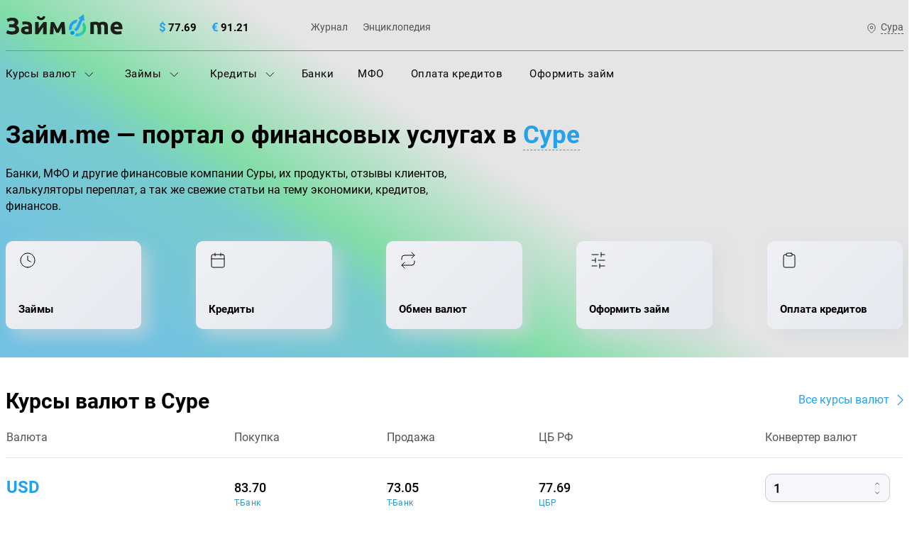

--- FILE ---
content_type: text/html; charset=UTF-8
request_url: https://zaym.me/index-sura
body_size: 13688
content:
 <!DOCTYPE html><html lang="ru-RU"><head><meta charset="UTF-8"><title>Займ.me — портал о банках, МФО и финансах в Суре</title><meta name="description" content='Финансовый портал Суры. Информация о банках и МФО в Суре, курсы валют банков, свежие статьи на финансовую тематику.'/><meta name="keywords" content='финансовый портал, банки, мфо, в Суре'/><link rel="canonical" href="https://zaym.me/"/><meta property="og:title" content='Займ.me — портал о банках, МФО и финансах в Суре'/><meta property="og:description" content='Финансовый портал Суры. Информация о банках и МФО в Суре, курсы валют банков, свежие статьи на финансовую тематику.'/><meta property="og:image" content="/themes/main/img/social-logo.png"><meta property="og:type" content="website"/><meta property="og:url" content="https://zaym.me/"/><!--[if IE]><meta http-equiv="X-UA-Compatible" content="IE = edge"><![endif]--><meta name="viewport" content="width=device-width,initial-scale=1, maximum-scale=1"><!--[if lt IE 9]><script src="https://cdnjs.cloudflare.com/ajax/libs/html5shiv/3.7.3/html5shiv-printshiv.min.js"></script><![endif]--><link rel="apple-touch-icon" sizes="180x180" href="/apple-touch-icon.png"><link rel="icon" type="image/png" sizes="32x32" href="/favicon-32x32.png"><link rel="icon" type="image/png" sizes="16x16" href="/favicon-16x16.png"><link rel="manifest" href="/site.webmanifest"><link rel="mask-icon" href="/safari-pinned-tab.svg" color="#5bbad5"><meta name="msapplication-TileColor" content="#2d89ef"><meta name="theme-color" content="#ffffff"><script async src="https://www.googletagmanager.com/gtag/js?id=G-BJQ9QDK1ZB"></script><script> window.dataLayer = window.dataLayer || []; function gtag(){dataLayer.push(arguments);} gtag('js', new Date()); gtag('config', 'G-BJQ9QDK1ZB');</script><meta name="csrf-param" content="_csrf-frontend"><meta name="csrf-token" content="SpPaiWq9Hm2C3VMCR7l0Bp6sqqdUaxFj533PuyG36_h-9e3uWoovLLfkFlAQ6D5f85nd0QwPQTzfF73tTdibmg=="><script> var mbpUrlPattern = 'https://zaym.me/api/mbp/?id={id}&z={z}&x={x}&y={y}';</script><link href="/assets/58f72953/css/vendor.min.css" rel="stylesheet"><link href="/assets/58f72953/css/main.min.css" rel="stylesheet"><link href="/assets/58f72953/css/datepicker.css" rel="stylesheet"></head><body><div class="mobile-menu"><div class="mobile-menu__inner"><div class="mobile-menu__close"></div></div></div><div class="wrapper-search-city"><div class="block-search-city"><div class="container"><div class="block-search-city__header"><div class="block-search-city__name">Поиск города</div><div class="block-search-city__close"><svg class="icon icon_close-search-city"><use xlink:href="/themes/main/svg/symbols.svg#icon_close-search-city"></use></svg></div></div><div class="block-search-city__form"><form class="form-search-city"><input class="form-search-city__input" type="text" placeholder="Введите название города"/><button class="form-search-city__button"><svg class="icon icon_form-search-city"><use xlink:href="/themes/main/svg/symbols.svg#icon_form-search-city"></use></svg></button></form></div><div class="search-city-list block-search-city__list"><div class="search-city-list__letter">А</div><div class="search-city-list__inner"><a class="search-city-list__item" href="/index-abakan">Абакан</a></div><div class="search-city-list__inner"><a class="search-city-list__item" href="/index-almetevsk">Альметьевск</a></div><div class="search-city-list__inner"><a class="search-city-list__item" href="/index-angarsk">Ангарск</a></div><div class="search-city-list__inner"><a class="search-city-list__item" href="/index-arxangelsk">Архангельск</a></div><div class="search-city-list__letter">Б</div><div class="search-city-list__inner"><a class="search-city-list__item" href="/index-barnaul">Барнаул</a></div><div class="search-city-list__inner"><a class="search-city-list__item" href="/index-bijsk">Бийск</a></div><div class="search-city-list__inner"><a class="search-city-list__item" href="/index-blagoveshhensk">Благовещенск</a></div><div class="search-city-list__inner"><a class="search-city-list__item" href="/index-bratsk">Братск</a></div><div class="search-city-list__inner"><a class="search-city-list__item" href="/index-bryansk">Брянск</a></div><div class="search-city-list__letter">В</div><div class="search-city-list__inner"><a class="search-city-list__item" href="/index-velikij-novgorod">Великий Новгород</a></div><div class="search-city-list__inner"><a class="search-city-list__item" href="/index-vladivostok">Владивосток</a></div><div class="search-city-list__inner"><a class="search-city-list__item" href="/index-vladikavkaz">Владикавказ</a></div><div class="search-city-list__inner"><a class="search-city-list__item" href="/index-vladimir">Владимир</a></div><div class="search-city-list__inner"><a class="search-city-list__item" href="/index-volgograd">Волгоград</a></div><div class="search-city-list__inner"><a class="search-city-list__item" href="/index-vologda">Вологда</a></div><div class="search-city-list__inner"><a class="search-city-list__item" href="/index-voronezh">Воронеж</a></div><div class="search-city-list__letter">Е</div><div class="search-city-list__inner"><a class="search-city-list__item" href="/index-ekaterinburg">Екатеринбург</a></div><div class="search-city-list__letter">И</div><div class="search-city-list__inner"><a class="search-city-list__item" href="/index-ivanovo">Иваново</a></div><div class="search-city-list__inner"><a class="search-city-list__item" href="/index-izhevsk">Ижевск</a></div><div class="search-city-list__inner"><a class="search-city-list__item" href="/index-irkutsk">Иркутск</a></div><div class="search-city-list__letter">Й</div><div class="search-city-list__inner"><a class="search-city-list__item" href="/index-yoshkar-ola">Йошкар-Ола</a></div><div class="search-city-list__letter">К</div><div class="search-city-list__inner"><a class="search-city-list__item" href="/index-kazan">Казань</a></div><div class="search-city-list__inner"><a class="search-city-list__item" href="/index-kaliningrad">Калининград</a></div><div class="search-city-list__inner"><a class="search-city-list__item" href="/index-kaluga">Калуга</a></div><div class="search-city-list__inner"><a class="search-city-list__item" href="/index-kemerovo">Кемерово</a></div><div class="search-city-list__inner"><a class="search-city-list__item" href="/index-kirov">Киров</a></div><div class="search-city-list__inner"><a class="search-city-list__item" href="/index-korolev">Королев</a></div><div class="search-city-list__inner"><a class="search-city-list__item" href="/index-kostroma">Кострома</a></div><div class="search-city-list__inner"><a class="search-city-list__item" href="/index-krasnodar">Краснодар</a></div><div class="search-city-list__inner"><a class="search-city-list__item" href="/index-krasnoyarsk">Красноярск</a></div><div class="search-city-list__inner"><a class="search-city-list__item" href="/index-kurgan">Курган</a></div><div class="search-city-list__inner"><a class="search-city-list__item" href="/index-kursk">Курск</a></div><div class="search-city-list__letter">Л</div><div class="search-city-list__inner"><a class="search-city-list__item" href="/index-lipeck">Липецк</a></div><div class="search-city-list__inner"><a class="search-city-list__item" href="/index-lyubercy">Люберцы</a></div><div class="search-city-list__letter">М</div><div class="search-city-list__inner"><a class="search-city-list__item" href="/index-magnitogorsk">Магнитогорск</a></div><div class="search-city-list__inner"><a class="search-city-list__item" href="/index-mineralnye-vody">Минеральные Воды</a></div><div class="search-city-list__inner"><a class="search-city-list__item" href="/index-moscow">Москва</a></div><div class="search-city-list__inner"><a class="search-city-list__item" href="/index-murmansk">Мурманск</a></div><div class="search-city-list__inner"><a class="search-city-list__item" href="/index-mytishhi">Мытищи</a></div><div class="search-city-list__letter">Н</div><div class="search-city-list__inner"><a class="search-city-list__item" href="/index-naberezhnye-chelny">Набережные Челны</a></div><div class="search-city-list__inner"><a class="search-city-list__item" href="/index-nalchik">Нальчик</a></div><div class="search-city-list__inner"><a class="search-city-list__item" href="/index-naxodka">Находка</a></div><div class="search-city-list__inner"><a class="search-city-list__item" href="/index-nizhnevartovsk">Нижневартовск</a></div><div class="search-city-list__inner"><a class="search-city-list__item" href="/index-nizhnekamsk">Нижнекамск</a></div><div class="search-city-list__inner"><a class="search-city-list__item" href="/index-nizhniy-novgorod">Нижний Новгород</a></div><div class="search-city-list__inner"><a class="search-city-list__item" href="/index-nizhnii-tagil">Нижний Тагил</a></div><div class="search-city-list__inner"><a class="search-city-list__item" href="/index-novokuznetsk">Новокузнецк</a></div><div class="search-city-list__inner"><a class="search-city-list__item" href="/index-novorossijsk">Новороссийск</a></div><div class="search-city-list__inner"><a class="search-city-list__item" href="/index-novosibirsk">Новосибирск</a></div><div class="search-city-list__letter">О</div><div class="search-city-list__inner"><a class="search-city-list__item" href="/index-omsk">Омск</a></div><div class="search-city-list__inner"><a class="search-city-list__item" href="/index-oryol">Орел</a></div><div class="search-city-list__inner"><a class="search-city-list__item" href="/index-orenburg">Оренбург</a></div><div class="search-city-list__letter">П</div><div class="search-city-list__inner"><a class="search-city-list__item" href="/index-penza">Пенза</a></div><div class="search-city-list__inner"><a class="search-city-list__item" href="/index-perm">Пермь</a></div><div class="search-city-list__inner"><a class="search-city-list__item" href="/index-petrozavodsk">Петрозаводск</a></div><div class="search-city-list__inner"><a class="search-city-list__item" href="/index-petropavlovsk-kamchatskij">Петропавловск-Камчатский</a></div><div class="search-city-list__inner"><a class="search-city-list__item" href="/index-podolsk">Подольск</a></div><div class="search-city-list__inner"><a class="search-city-list__item" href="/index-pskov">Псков</a></div><div class="search-city-list__inner"><a class="search-city-list__item" href="/index-pyatigorsk">Пятигорск</a></div><div class="search-city-list__letter">Р</div><div class="search-city-list__inner"><a class="search-city-list__item" href="/">Россия</a></div><div class="search-city-list__inner"><a class="search-city-list__item" href="/index-rostov">Ростов</a></div><div class="search-city-list__inner"><a class="search-city-list__item" href="/index-rostov-na-donu">Ростов-на-Дону</a></div><div class="search-city-list__letter">С</div><div class="search-city-list__inner"><a class="search-city-list__item" href="/index-samara">Самара</a></div><div class="search-city-list__inner"><a class="search-city-list__item" href="/index-sankt-peterburg">Санкт-Петербург</a></div><div class="search-city-list__inner"><a class="search-city-list__item" href="/index-saransk">Саранск</a></div><div class="search-city-list__inner"><a class="search-city-list__item" href="/index-saratov">Саратов</a></div><div class="search-city-list__inner"><a class="search-city-list__item" href="/index-sevastopol">Севастополь</a></div><div class="search-city-list__inner"><a class="search-city-list__item" href="/index-simferopol">Симферополь</a></div><div class="search-city-list__inner"><a class="search-city-list__item" href="/index-sochi">Сочи</a></div><div class="search-city-list__inner"><a class="search-city-list__item" href="/index-stavropol">Ставрополь</a></div><div class="search-city-list__inner"><a class="search-city-list__item" href="/index-surgut">Сургут</a></div><div class="search-city-list__inner"><a class="search-city-list__item" href="/index-syktyvkar">Сыктывкар</a></div><div class="search-city-list__letter">Т</div><div class="search-city-list__inner"><a class="search-city-list__item" href="/index-taganrog">Таганрог</a></div><div class="search-city-list__inner"><a class="search-city-list__item" href="/index-tambov">Тамбов</a></div><div class="search-city-list__inner"><a class="search-city-list__item" href="/index-tver">Тверь</a></div><div class="search-city-list__inner"><a class="search-city-list__item" href="/index-tolyatti">Тольятти</a></div><div class="search-city-list__inner"><a class="search-city-list__item" href="/index-tomsk">Томск</a></div><div class="search-city-list__inner"><a class="search-city-list__item" href="/index-tula">Тула</a></div><div class="search-city-list__inner"><a class="search-city-list__item" href="/index-tyumen">Тюмень</a></div><div class="search-city-list__letter">У</div><div class="search-city-list__inner"><a class="search-city-list__item" href="/index-ulan-ude">Улан-Удэ</a></div><div class="search-city-list__inner"><a class="search-city-list__item" href="/index-ulyanovsk">Ульяновск</a></div><div class="search-city-list__inner"><a class="search-city-list__item" href="/index-ufa">Уфа</a></div><div class="search-city-list__letter">Х</div><div class="search-city-list__inner"><a class="search-city-list__item" href="/index-khabarovsk">Хабаровск</a></div><div class="search-city-list__inner"><a class="search-city-list__item" href="/index-ximki">Химки</a></div><div class="search-city-list__letter">Ч</div><div class="search-city-list__inner"><a class="search-city-list__item" href="/index-cheboksary">Чебоксары</a></div><div class="search-city-list__inner"><a class="search-city-list__item" href="/index-chelyabinsk">Челябинск</a></div><div class="search-city-list__inner"><a class="search-city-list__item" href="/index-cherepovec">Череповец</a></div><div class="search-city-list__inner"><a class="search-city-list__item" href="/index-chita">Чита</a></div><div class="search-city-list__letter">Ю</div><div class="search-city-list__inner"><a class="search-city-list__item" href="/index-yuzhno-saxalinsk">Южно-Сахалинск</a></div><div class="search-city-list__letter">Я</div><div class="search-city-list__inner"><a class="search-city-list__item" href="/index-yaroslavl">Ярославль</a></div></div></div></div></div><div class="wrapper-header-home section"><header class="header section"><div class="container row row_column-center"><div class="logo header__logo"><a href="/"><img src="/themes/main/svg/img-logo.svg" width="100%" height="100%" alt="Займ.me"></a></div><div class="currency-rates header__currency-rates"><div class="currency-rates__item"><svg class="icon icon_currency-dl"><use xlink:href="/themes/main/svg/symbols.svg#icon_currency-dl"></use></svg><span class="currency-rates__value"> 77.69 </span></div><div class="currency-rates__item"><svg class="icon icon_currency-eu"><use xlink:href="/themes/main/svg/symbols.svg#icon_currency-eu"></use></svg><span class="currency-rates__value"> 91.21 </span></div></div><ul class="header-nav-add header__header-nav-add"><li class="header-nav-add__item"><a class="header-nav-add__link" href="/news">Журнал</a></li><li class="header-nav-add__item"><a class="header-nav-add__link" href="/wiki">Энциклопедия</a></li></ul><a class="selection-county header__selection-county" href="#"><svg class="icon icon_country"><use xlink:href="/themes/main/svg/symbols.svg#icon_country"></use></svg><span class="selection-county__value">Сура</span></a><div class="menu-mobile-button header__menu-mobile-button"><span></span><span></span><span></span></div></div><div class="header__nav"><div class="container"><ul class="menu"><li class="menu__item menu__item--desktop js-item-link"><a class="menu__link" href="/currency" data-menu="menu-3">Курсы валют <svg class="icon icon_arrow-menu"><use xlink:href="/themes/main/svg/symbols.svg#icon_arrow-menu"></use></svg></a><div class="menu-inner"><div class="container"><ul class="menu-inner__list"><li class="menu-inner__item"><a class="menu-inner__link" href="/currency/cbr">Курс ЦБ</a></li><li class="menu-inner__item"><a class="menu-inner__link" href="/currency/usd">Курс доллара</a></li><li class="menu-inner__item"><a class="menu-inner__link" href="/currency/eur">Курс евро</a></li></ul></div></div></li><li class="menu__item menu__item--desktop js-item-link"><a class="menu__link" href="/zaimi" data-menu="menu-1">Займы <svg class="icon icon_arrow-menu"><use xlink:href="/themes/main/svg/symbols.svg#icon_arrow-menu"></use></svg></a><div class="menu-inner"><div class="container"><ul class="menu-inner__list"><li class="menu-inner__item"><a class="menu-inner__link" href="/zaimi/filter-cash">Наличными</a></li><li class="menu-inner__item"><a class="menu-inner__link" href="/zaimi/filter-online">Онлайн</a></li><li class="menu-inner__item"><a class="menu-inner__link" href="/zaimi/filter-cash-to-hands">Наличными на дом</a></li><li class="menu-inner__item"><a class="menu-inner__link" href="/zaimi/filter-zaim-na-kartu">На карту</a></li><li class="menu-inner__item"><a class="menu-inner__link" href="/zaimi/filter-korona">На Золотую Корону</a></li><li class="menu-inner__item"><a class="menu-inner__link" href="/zaimi/filter-zaim-na-kivi">На киви</a></li><li class="menu-inner__item"><a class="menu-inner__link" href="/zaimi/filter-zaim-na-yandex-dengi">На ЮMoney</a></li><li class="menu-inner__item"><a class="menu-inner__link" href="/zaimi/filter-zaim-na-bankovskiy-schet">На банковский счет</a></li><li class="menu-inner__item"><a class="menu-inner__link" href="/zaimi/filter-zaim-na-neimennuyu-kartu">На неименную карту</a></li><li class="menu-inner__item"><a class="menu-inner__link" href="/zaimi/filter-zaim-na-virtualnuyu-kartu">На виртуальную карту</a></li><li class="menu-inner__item"><a class="menu-inner__link" href="/zaimi/filter-zaim-na-debetovuy-kartu">На дебетовую карту</a></li><li class="menu-inner__item"><a class="menu-inner__link" href="/zaimi/filter-zaim-na-kreditnuju-kartu">На кредитную карту</a></li><li class="menu-inner__item"><a class="menu-inner__link" href="/zaimi/filter-zaim-na-kartu-mir">На карту МИР</a></li><li class="menu-inner__item"><a class="menu-inner__link" href="/zaimi/filter-zaim-na-kartu-visa">На карту VISA</a></li><li class="menu-inner__item"><a class="menu-inner__link" href="/zaimi/filter-zaim-na-kartu-mastercard">На карту Мастеркард</a></li><li class="menu-inner__item"><a class="menu-inner__link" href="/zaimi/filter-zaim-na-kartu-tbank">На карту Т-Банк</a></li><li class="menu-inner__item"><a class="menu-inner__link" href="/zaimi/filter-zaim-na-kartu-vtb">На карту ВТБ</a></li><li class="menu-inner__item"><a class="menu-inner__link" href="/zaimi/filter-zaim-na-contact">Через систему Контакт</a></li><li class="menu-inner__item"><a class="menu-inner__link" href="/zaimi/filter-zaim-na-kartu-sbera">На карту Сбербанка</a></li><li class="menu-inner__item"><a class="menu-inner__link" href="/zaimi/filter-pod-zalog-pts">Под залог ПТС</a></li><li class="menu-inner__item"><a class="menu-inner__link" href="/zaimi/filter-zaim-s-plohoi-ki">С плохой кредитной историей</a></li><li class="menu-inner__item"><a class="menu-inner__link" href="/zaimi/filter-vrem-reg">С временной регистрацией</a></li><li class="menu-inner__item"><a class="menu-inner__link" href="/zaimi/filter-bezpassporta">Без паспорта</a></li><li class="menu-inner__item"><a class="menu-inner__link" href="/zaimi/filter-bezprocentov">Без процентов</a></li><li class="menu-inner__item"><a class="menu-inner__link" href="/zaimi/filter-nakartu-0">На карту под 0%</a></li><li class="menu-inner__item"><a class="menu-inner__link" href="/zaimi/filter-bez-otkaza">Без отказа</a></li><li class="menu-inner__item"><a class="menu-inner__link" href="/zaimi/filter-zaim-s-18-let">С 18 лет</a></li><li class="menu-inner__item"><a class="menu-inner__link" href="/zaimi/filter-do-zarplaty">До зарплаты</a></li><li class="menu-inner__item"><a class="menu-inner__link" href="/zaimi/filter-sprosrochkami">С просрочками</a></li><li class="menu-inner__item"><a class="menu-inner__link" href="/zaimi/filter-studentam">Студентам</a></li><li class="menu-inner__item"><a class="menu-inner__link" href="/zaimi/filter-srochnie-zaimi">Срочно</a></li><li><a class="menu-inner__link" href="/zaimi">Все займы</a></li></ul></div></div></li><li class="menu__item menu__item--desktop js-item-link"><a class="menu__link" href="/credits" data-menu="menu-2">Кредиты <svg class="icon icon_arrow-menu"><use xlink:href="/themes/main/svg/symbols.svg#icon_arrow-menu"></use></svg></a><div class="menu-inner"><div class="container"><ul class="menu-inner__list"><li class="menu-inner__item"><a class="menu-inner__link" href="/credits/filter-credit-nalychnymi">Кредит наличными</a></li><li class="menu-inner__item"><a class="menu-inner__link" href="/credits/filter-refinansirovanie-kreditov">Рефинансирование кредитов</a></li><li class="menu-inner__item"><a class="menu-inner__link" href="/credits/filter-credit-na-pokupku-avto">Кредит на покупку автомобиля</a></li><li class="menu-inner__item"><a class="menu-inner__link" href="/credits/filter-credit-bez-spravok">Кредит без справок</a></li><li class="menu-inner__item"><a class="menu-inner__link" href="/credits/filter-credit-bez-otkaza">Кредит без отказа</a></li><li><a class="menu-inner__link" href="/credits">Все кредиты</a></li></ul></div></div></li><li class="menu__item menu__item--mobile"><a class="menu__link" href="/currency">Курсы валют</a><a class="menu__item-arrow" href="#menu_3"><svg class="icon icon_arrow-menu"><use xlink:href="/themes/main/svg/symbols.svg#icon_arrow-menu"></use></svg></a></li><li class="menu__item menu__item--mobile"><a class="menu__link" href="/zaimi">Займы</a><a class="menu__item-arrow" href="#menu_2"><svg class="icon icon_arrow-menu"><use xlink:href="/themes/main/svg/symbols.svg#icon_arrow-menu"></use></svg></a></li><li class="menu__item menu__item--mobile"><a class="menu__link" href="/credits">Кредиты</a><a class="menu__item-arrow" href="#menu_1"><svg class="icon icon_arrow-menu"><use xlink:href="/themes/main/svg/symbols.svg#icon_arrow-menu"></use></svg></a></li><li class="menu__item"><a class="menu__link" href="/bank">Банки</a></li><li class="menu__item"><a class="menu__link" href="/mfo">МФО</a></li><li class="menu__item"><a class="menu__link" href="/oplata-kreditov">Оплата кредитов</a></li><li class="menu__item"><a class="menu__link" href="/podbor">Оформить займ</a></li></ul></div><div class="hidden-menu"><div class="menu-inner" id="menu_1"><div class="container"><ul class="menu-inner__list"><li class="menu-inner__item"><a class="menu-inner__link" href="/credits/filter-credit-nalychnymi">Кредит наличными</a></li><li class="menu-inner__item"><a class="menu-inner__link" href="/credits/filter-refinansirovanie-kreditov">Рефинансирование кредитов</a></li><li class="menu-inner__item"><a class="menu-inner__link" href="/credits/filter-credit-na-pokupku-avto">Кредит на покупку автомобиля</a></li><li class="menu-inner__item"><a class="menu-inner__link" href="/credits/filter-credit-bez-spravok">Кредит без справок</a></li><li class="menu-inner__item"><a class="menu-inner__link" href="/credits/filter-credit-bez-otkaza">Кредит без отказа</a></li><li><a class="menu-inner__link" href="/credits">Все кредиты</a></li></ul></div></div><div class="menu-inner" id="menu_2"><div class="container"><ul class="menu-inner__list"><li class="menu-inner__item"><a class="menu-inner__link" href="/zaimi/filter-cash">Наличными</a></li><li class="menu-inner__item"><a class="menu-inner__link" href="/zaimi/filter-online">Онлайн</a></li><li class="menu-inner__item"><a class="menu-inner__link" href="/zaimi/filter-cash-to-hands">Наличными на дом</a></li><li class="menu-inner__item"><a class="menu-inner__link" href="/zaimi/filter-zaim-na-kartu">На карту</a></li><li class="menu-inner__item"><a class="menu-inner__link" href="/zaimi/filter-korona">На Золотую Корону</a></li><li class="menu-inner__item"><a class="menu-inner__link" href="/zaimi/filter-zaim-na-kivi">На киви</a></li><li class="menu-inner__item"><a class="menu-inner__link" href="/zaimi/filter-zaim-na-yandex-dengi">На ЮMoney</a></li><li class="menu-inner__item"><a class="menu-inner__link" href="/zaimi/filter-zaim-na-bankovskiy-schet">На банковский счет</a></li><li class="menu-inner__item"><a class="menu-inner__link" href="/zaimi/filter-zaim-na-neimennuyu-kartu">На неименную карту</a></li><li class="menu-inner__item"><a class="menu-inner__link" href="/zaimi/filter-zaim-na-virtualnuyu-kartu">На виртуальную карту</a></li><li class="menu-inner__item"><a class="menu-inner__link" href="/zaimi/filter-zaim-na-debetovuy-kartu">На дебетовую карту</a></li><li class="menu-inner__item"><a class="menu-inner__link" href="/zaimi/filter-zaim-na-kreditnuju-kartu">На кредитную карту</a></li><li class="menu-inner__item"><a class="menu-inner__link" href="/zaimi/filter-zaim-na-kartu-mir">На карту МИР</a></li><li class="menu-inner__item"><a class="menu-inner__link" href="/zaimi/filter-zaim-na-kartu-visa">На карту VISA</a></li><li class="menu-inner__item"><a class="menu-inner__link" href="/zaimi/filter-zaim-na-kartu-mastercard">На карту Мастеркард</a></li><li class="menu-inner__item"><a class="menu-inner__link" href="/zaimi/filter-zaim-na-kartu-tbank">На карту Т-Банк</a></li><li class="menu-inner__item"><a class="menu-inner__link" href="/zaimi/filter-zaim-na-kartu-vtb">На карту ВТБ</a></li><li class="menu-inner__item"><a class="menu-inner__link" href="/zaimi/filter-zaim-na-contact">Через систему Контакт</a></li><li class="menu-inner__item"><a class="menu-inner__link" href="/zaimi/filter-zaim-na-kartu-sbera">На карту Сбербанка</a></li><li class="menu-inner__item"><a class="menu-inner__link" href="/zaimi/filter-pod-zalog-pts">Под залог ПТС</a></li><li class="menu-inner__item"><a class="menu-inner__link" href="/zaimi/filter-zaim-s-plohoi-ki">С плохой кредитной историей</a></li><li class="menu-inner__item"><a class="menu-inner__link" href="/zaimi/filter-vrem-reg">С временной регистрацией</a></li><li class="menu-inner__item"><a class="menu-inner__link" href="/zaimi/filter-bezpassporta">Без паспорта</a></li><li class="menu-inner__item"><a class="menu-inner__link" href="/zaimi/filter-bezprocentov">Без процентов</a></li><li class="menu-inner__item"><a class="menu-inner__link" href="/zaimi/filter-nakartu-0">На карту под 0%</a></li><li class="menu-inner__item"><a class="menu-inner__link" href="/zaimi/filter-bez-otkaza">Без отказа</a></li><li class="menu-inner__item"><a class="menu-inner__link" href="/zaimi/filter-zaim-s-18-let">С 18 лет</a></li><li class="menu-inner__item"><a class="menu-inner__link" href="/zaimi/filter-do-zarplaty">До зарплаты</a></li><li class="menu-inner__item"><a class="menu-inner__link" href="/zaimi/filter-sprosrochkami">С просрочками</a></li><li class="menu-inner__item"><a class="menu-inner__link" href="/zaimi/filter-studentam">Студентам</a></li><li class="menu-inner__item"><a class="menu-inner__link" href="/zaimi/filter-srochnie-zaimi">Срочно</a></li><li><a class="menu-inner__link" href="/zaimi">Все займы</a></li></ul></div></div><div class="menu-inner" id="menu_3"><div class="container"><ul class="menu-inner__list"><li class="menu-inner__item"><a class="menu-inner__link" href="/currency/cbr">Курс ЦБ</a></li><li class="menu-inner__item"><a class="menu-inner__link" href="/currency/usd">Курс доллара</a></li><li class="menu-inner__item"><a class="menu-inner__link" href="/currency/eur">Курс евро</a></li></ul></div></div></div></div></header><section class="selection-servises"><div class="container"><div class="wrapper-section-header"><h1 class="page-header page-header_decor">Займ.me — портал о финансовых услугах в <span id="header-selection-city">Суре</span></h1></div><div class="selection-servises__description">Банки, МФО и другие финансовые компании Суры, их продукты, отзывы клиентов, калькуляторы переплат, а так же свежие статьи на тему экономики, кредитов, финансов.</div><div class="list-selection-servises selection-servises__list-selection-servises"><a class="list-selection-servises__item" href="/zaimi/sura"><svg class="icon icon_selection-zaim"><use xlink:href="/themes/main/svg/symbols.svg#icon_selection-zaim"></use></svg><span class="list-selection-servises__name">Займы</span></a><a class="list-selection-servises__item" href="/credits/sura"><svg class="icon icon_selection-loan"><use xlink:href="/themes/main/svg/symbols.svg#icon_selection-loan"></use></svg><span class="list-selection-servises__name">Кредиты</span></a><a class="list-selection-servises__item" href="/currency/city-sura"><svg class="icon icon_selection-refinansing"><use xlink:href="/themes/main/svg/symbols.svg#icon_selection-refinansing"></use></svg><span class="list-selection-servises__name">Обмен валют</span></a><a class="list-selection-servises__item" href="/podbor"><svg class="icon icon_selection-loan-selection"><use xlink:href="/themes/main/svg/symbols.svg#icon_selection-loan-selection"></use></svg><span class="list-selection-servises__name">Оформить займ</span></a><a class="list-selection-servises__item" href="/oplata-kreditov"><svg class="icon icon_selection-loan-payments"><use xlink:href="/themes/main/svg/symbols.svg#icon_selection-loan-payments"></use></svg><span class="list-selection-servises__name">Оплата кредитов</span></a></div></div></section></div><section class="exchange-rates"><div class="container"><div class="wrapper-section-header"><h2 class="section-header">Курсы валют в Суре</h2><a class="section-header-link-readmore" href="/currency/city-sura">Все курсы валют</a></div><table class="table-exchange exchange-rates__table-exchange"><thead><tr><th class="table-exchange__head-name">Валюта</th><th class="table-exchange__head-purchase">Покупка</th><th class="table-exchange__head-sale">Продажа</th><th class="table-exchange__head-cb">ЦБ РФ</th><th class="table-exchange__head-converter">Конвертер валют</th></tr></thead><tbody><tr><td class="table-exchange__body-name"><a class="table-exchange__body-name-link" href="/currency/usd/city-sura">usd</a></td><td class="table-exchange__body-purchase js-exc"><div class="table-exchange__wrap"><span class="table-exchange__value" data-exc="83.7"> 83.70 </span><a class="table-exchange__bank-link" href="/bank/tinkoff-bank/currency/usd/city-sura">Т-Банк</a></div></td><td class="table-exchange__body-sale js-exc"><div class="table-exchange__wrap"><span class="table-exchange__value" data-exc="73.05"> 73.05 </span><a class="table-exchange__bank-link" href="/bank/tinkoff-bank/currency/usd/city-sura">Т-Банк</a></div></td><td class="table-exchange__body-cb js-exc"><div class="table-exchange__wrap"><span class="table-exchange__value" data-exc="77.69"> 77.69 </span><a class="table-exchange__bank-link" href="/currency/cbr/usd">ЦБР</a></div></td><td class="table-exchange__body-converter"><div class="input-number"><button class="input-number__plus js-number-plus"><svg width="10" height="10" viewBox="0 0 10 10" fill="none" xmlns="http://www.w3.org/2000/svg"><path d="M7.5 6.25L5 3.75L2.5 6.25" stroke="black" stroke-width="0.666667" stroke-linecap="round" stroke-linejoin="round" /></svg></button><input class="input-number__input js-input-number-exchange" type="text" value="1" /><button class="input-number__minus js-number-minus"><svg width="10" height="10" viewBox="0 0 10 10" fill="none" xmlns="http://www.w3.org/2000/svg"><path d="M7.5 6.25L5 3.75L2.5 6.25" stroke="black" stroke-width="0.666667" stroke-linecap="round" stroke-linejoin="round" /></svg></button></div></td></tr><tr><td class="table-exchange__body-name"><a class="table-exchange__body-name-link" href="/currency/eur/city-sura">eur</a></td><td class="table-exchange__body-purchase js-exc"><div class="table-exchange__wrap"><span class="table-exchange__value" data-exc="98.25"> 98.25 </span><a class="table-exchange__bank-link" href="/bank/tinkoff-bank/currency/eur/city-sura">Т-Банк</a></div></td><td class="table-exchange__body-sale js-exc"><div class="table-exchange__wrap"><span class="table-exchange__value" data-exc="85.8"> 85.80 </span><a class="table-exchange__bank-link" href="/bank/tinkoff-bank/currency/eur/city-sura">Т-Банк</a></div></td><td class="table-exchange__body-cb js-exc"><div class="table-exchange__wrap"><span class="table-exchange__value" data-exc="91.21"> 91.21 </span><a class="table-exchange__bank-link" href="/currency/cbr/eur">ЦБР</a></div></td><td class="table-exchange__body-converter"><div class="input-number"><button class="input-number__plus js-number-plus"><svg width="10" height="10" viewBox="0 0 10 10" fill="none" xmlns="http://www.w3.org/2000/svg"><path d="M7.5 6.25L5 3.75L2.5 6.25" stroke="black" stroke-width="0.666667" stroke-linecap="round" stroke-linejoin="round" /></svg></button><input class="input-number__input js-input-number-exchange" type="text" value="1" /><button class="input-number__minus js-number-minus"><svg width="10" height="10" viewBox="0 0 10 10" fill="none" xmlns="http://www.w3.org/2000/svg"><path d="M7.5 6.25L5 3.75L2.5 6.25" stroke="black" stroke-width="0.666667" stroke-linecap="round" stroke-linejoin="round" /></svg></button></div></td></tr></tbody></table><div class="exchange-rates__row"><a class="link-button link-button_sm js-link-modal" href="#hidden">Конвертер</a></div></div><div class="modal" id="hidden"><div class="modal__wrap"><div class="modal__title">Конвертер валют</div><div class="modal__content"><div class="modal__line"><div class="modal__item"><div class="modal__item-title">Валюта</div><div class="form"><select class="form__select js-modal-select" data-params="{&quot;usd&quot;:{&quot;buy&quot;:83.7,&quot;drop&quot;:73.05},&quot;eur&quot;:{&quot;buy&quot;:98.25,&quot;drop&quot;:85.8}}"><option value="usd">USD</option><option value="eur">EUR</option></select></div></div><div class="modal__item"><div class="modal__item-title">Количество</div><div class="input-number"><button class="input-number__plus js-modal-plus"><svg width="10" height="10" viewBox="0 0 10 10" fill="none" xmlns="http://www.w3.org/2000/svg"><path d="M7.5 6.25L5 3.75L2.5 6.25" stroke="black" stroke-width="0.666667" stroke-linecap="round" stroke-linejoin="round"/></svg></button><input class="input-number__input js-input-number-modal" type="text" value="1"/><button class="input-number__minus js-modal-minus"><svg width="10" height="10" viewBox="0 0 10 10" fill="none" xmlns="http://www.w3.org/2000/svg"><path d="M7.5 6.25L5 3.75L2.5 6.25" stroke="black" stroke-width="0.666667" stroke-linecap="round" stroke-linejoin="round"/></svg></button></div></div></div><div class="modal__line"><div class="modal__item"><div class="modal__item-title">Покупка</div><input class="modal__value js-value-buy" data-exc="83.7" value="83.70" readonly="readonly"/></div><div class="modal__item"><div class="modal__item-title">Продажа</div><input class="modal__value js-value-drop" data-exc="73.05" value="73.05" readonly="readonly"/></div></div></div></div></div></section><section class="best-deals"><div class="container"><div class="wrapper-section-header"><h2 class="section-header">Лучшие предложения месяца</h2><a class="section-header-link-readmore" href="/zaimi/sura">Больше предложений</a></div><div class="nav-deals best-deals__nav-deals"><div class="nav-deals__inner-wrap"><span class="nav-deals__item nav-deals__item_active"> Займы </span><span class="nav-deals__item"> Кредиты </span></div></div><div class="best-deals__box"><div class="best-deals__box-item best-deals__box-item_active"><div class="list-deals"><div class="list-deals__slider swiper-container js-deals-slider"><div class="list-deals__wrap swiper-wrapper"><div class="swiper-slide"><div class="list-deals__item"><div class="list-deals__logo"><a class="list-deals__logo-link" href="/mfo/moneyman"><img src="/images/mfos-7.svg" alt="Манимен"></a></div><a class="list-deals__type" href="/mfo/moneyman/zaim-zaim-pod-nol-procentov">Займ «Старт 0%»</a><div class="list-deals__percent">0%</div><div class="list-deals__conditions"><div class="list-deals__conditions-line"><span class="list-deals__conditions-name">Сумма:</span><span class="list-deals__conditions-value">от 1.5 тыс. до 15 тыс.</span></div><div class="list-deals__conditions-line"><span class="list-deals__conditions-name">Срок:</span><span class="list-deals__conditions-value">от 5 дн. до 21 дн.</span></div></div><a class="list-deals__link link-button link-button_block" href="/go/moneyman/zaim-pod-nol-procentov" rel="nofollow">Подать заявку</a></div></div><div class="swiper-slide"><div class="list-deals__item"><div class="list-deals__logo"><a class="list-deals__logo-link" href="/mfo/turbozaym"><img src="/images/mfos-23.svg" alt="Турбозайм"></a></div><a class="list-deals__type" href="/mfo/turbozaym/zaim-zaim-bez-zaloga">Онлайн-займ без залога</a><div class="list-deals__percent">0.913%</div><div class="list-deals__conditions"><div class="list-deals__conditions-line"><span class="list-deals__conditions-name">Сумма:</span><span class="list-deals__conditions-value">от 3 тыс. до 50 тыс.</span></div><div class="list-deals__conditions-line"><span class="list-deals__conditions-name">Срок:</span><span class="list-deals__conditions-value">от 1 мес. до 6 мес.</span></div></div><a class="list-deals__link link-button link-button_block" href="/go/turbozaym/zaim-bez-zaloga" rel="nofollow">Подать заявку</a></div></div><div class="swiper-slide swiper-slide-active"><div class="list-deals__item"><div class="list-deals__logo"><a class="list-deals__logo-link" href="/mfo/moneyman"><img src="/images/mfos-7.svg" alt="Манимен"></a></div><a class="list-deals__type" href="/mfo/moneyman/zaim-zaim-turbo">Займ «Турбо»</a><div class="list-deals__percent">0.6%</div><div class="list-deals__conditions"><div class="list-deals__conditions-line"><span class="list-deals__conditions-name">Сумма:</span><span class="list-deals__conditions-value">от 30 тыс. до 50 тыс.</span></div><div class="list-deals__conditions-line"><span class="list-deals__conditions-name">Срок:</span><span class="list-deals__conditions-value">от 70 дн. до 98 дн.</span></div></div><a class="list-deals__link link-button link-button_block" href="/go/moneyman/zaim-turbo" rel="nofollow">Подать заявку</a></div></div><div class="swiper-slide"><div class="list-deals__item"><div class="list-deals__logo"><a class="list-deals__logo-link" href="/mfo/do-zarplaty"><img src="/images/mfos-dozarplati.png" alt="ДоЗарплаты"></a></div><a class="list-deals__type" href="/mfo/do-zarplaty/zaim-zaim-pod-nol">Займ под 0%</a><div class="list-deals__percent">0%</div><div class="list-deals__conditions"><div class="list-deals__conditions-line"><span class="list-deals__conditions-name">Сумма:</span><span class="list-deals__conditions-value">от 2 тыс. до 20 тыс.</span></div><div class="list-deals__conditions-line"><span class="list-deals__conditions-name">Срок:</span><span class="list-deals__conditions-value">от 1 мес. до 6 мес.</span></div></div><a class="list-deals__link link-button link-button_block" href="/go/do-zarplaty/zaim-pod-nol" rel="nofollow">Подать заявку</a></div></div><div class="swiper-slide"><div class="list-deals__item"><div class="list-deals__logo"><a class="list-deals__logo-link" href="/mfo/ekapusta"><img src="/images/mfos-27.svg" alt="еКапуста"></a></div><a class="list-deals__type" href="/mfo/ekapusta/zaim-ekapusta-0-21">Займ на 21 день под 0%</a><div class="list-deals__percent">0%</div><div class="list-deals__conditions"><div class="list-deals__conditions-line"><span class="list-deals__conditions-name">Сумма:</span><span class="list-deals__conditions-value">от 100 руб. до 30 тыс.</span></div><div class="list-deals__conditions-line"><span class="list-deals__conditions-name">Срок:</span><span class="list-deals__conditions-value">от 7 дн. до 21 дн.</span></div></div><a class="list-deals__link link-button link-button_block" href="/go/ekapusta/ekapusta-0-21" rel="nofollow">Подать заявку</a></div></div><div class="swiper-slide"><div class="list-deals__item"><div class="list-deals__logo"><a class="list-deals__logo-link" href="/mfo/zaymer"><img src="/images/mfos-14.svg" alt="Займер"></a></div><a class="list-deals__type" href="/mfo/zaymer/zaim-zaymer-0-procentov">Первый займ 0%</a><div class="list-deals__percent">0%</div><div class="list-deals__conditions"><div class="list-deals__conditions-line"><span class="list-deals__conditions-name">Сумма:</span><span class="list-deals__conditions-value">от 2 тыс. до 30 тыс.</span></div><div class="list-deals__conditions-line"><span class="list-deals__conditions-name">Срок:</span><span class="list-deals__conditions-value">от 1 дн. до 21 дн.</span></div></div><a class="list-deals__link link-button link-button_block" href="/go/zaymer/zaymer-0-procentov" rel="nofollow">Подать заявку</a></div></div><div class="swiper-slide"><div class="list-deals__item"><div class="list-deals__logo"><a class="list-deals__logo-link" href="/mfo/belkacredit"><img src="/images/mfos-133.svg" alt="BelkaCredit"></a></div><a class="list-deals__type" href="/mfo/belkacredit/zaim-zaim-belka-credit">Займ от Белки</a><div class="list-deals__percent">0%</div><div class="list-deals__conditions"><div class="list-deals__conditions-line"><span class="list-deals__conditions-name">Сумма:</span><span class="list-deals__conditions-value">от 1 тыс. до 30 тыс.</span></div><div class="list-deals__conditions-line"><span class="list-deals__conditions-name">Срок:</span><span class="list-deals__conditions-value">от 7 дн. до 30 дн.</span></div></div><a class="list-deals__link link-button link-button_block" href="/go/belkacredit/zaim-belka-credit" rel="nofollow">Подать заявку</a></div></div><div class="swiper-slide"><div class="list-deals__item"><div class="list-deals__logo"><a class="list-deals__logo-link" href="/mfo/web-zaim"><img src="/images/mfos-86.svg" alt="Веб-займ"></a></div><a class="list-deals__type" href="/mfo/web-zaim/zaim-zaim-web-zaim-online">Займ онлайн</a><div class="list-deals__percent">0%</div><div class="list-deals__conditions"><div class="list-deals__conditions-line"><span class="list-deals__conditions-name">Сумма:</span><span class="list-deals__conditions-value">от 3 тыс. до 30 тыс.</span></div><div class="list-deals__conditions-line"><span class="list-deals__conditions-name">Срок:</span><span class="list-deals__conditions-value">от 7 дн. до 30 дн.</span></div></div><a class="list-deals__link link-button link-button_block" href="/go/web-zaim/zaim-web-zaim-online" rel="nofollow">Подать заявку</a></div></div><div class="swiper-slide"><div class="list-deals__item"><div class="list-deals__logo"><a class="list-deals__logo-link" href="/mfo/nado-deneg"><img src="/images/mfos-175.svg" alt="Надо Денег"></a></div><a class="list-deals__type" href="/mfo/nado-deneg/zaim-zaim-7-dney-0">Заём под 0% на 7 дней</a><div class="list-deals__percent">0%</div><div class="list-deals__conditions"><div class="list-deals__conditions-line"><span class="list-deals__conditions-name">Сумма:</span><span class="list-deals__conditions-value">от 1 тыс. до 30 тыс.</span></div><div class="list-deals__conditions-line"><span class="list-deals__conditions-name">Срок:</span><span class="list-deals__conditions-value">от 1 дн. до 7 дн.</span></div></div><a class="list-deals__link link-button link-button_block" href="/go/nado-deneg/zaim-7-dney-0" rel="nofollow">Подать заявку</a></div></div><div class="swiper-slide"><div class="list-deals__item"><div class="list-deals__logo"><a class="list-deals__logo-link" href="/mfo/mig-credit"><img src="/images/64f6f82693bee_mig-credit.jpg" alt="МИГ Кредит"></a></div><a class="list-deals__type" href="/mfo/mig-credit/zaim-do-zarplaty">До заработной платы</a><div class="list-deals__percent">0%</div><div class="list-deals__conditions"><div class="list-deals__conditions-line"><span class="list-deals__conditions-name">Сумма:</span><span class="list-deals__conditions-value">от 3 тыс. до 15 тыс.</span></div><div class="list-deals__conditions-line"><span class="list-deals__conditions-name">Срок:</span><span class="list-deals__conditions-value">от 5 дн. до 30 дн.</span></div></div><a class="list-deals__link link-button link-button_block" href="/go/mig-credit/do-zarplaty" rel="nofollow">Подать заявку</a></div></div><div class="swiper-slide"><div class="list-deals__item"><div class="list-deals__logo"><a class="list-deals__logo-link" href="/mfo/carmoney"><img src="/images/mfos-56.svg" alt="CarMoney (Кармани)"></a></div><a class="list-deals__type" href="/mfo/carmoney/zaim-pod-zalog-carmoney">Займ под залог ПТС</a><div class="list-deals__percent">0.06%</div><div class="list-deals__conditions"><div class="list-deals__conditions-line"><span class="list-deals__conditions-name">Сумма:</span><span class="list-deals__conditions-value">от 50 тыс. до 1 млн.</span></div><div class="list-deals__conditions-line"><span class="list-deals__conditions-name">Срок:</span><span class="list-deals__conditions-value">от 24 дн. до 48 дн.</span></div></div><a class="list-deals__link link-button link-button_block" href="/go/carmoney/pod-zalog-carmoney" rel="nofollow">Подать заявку</a></div></div></div></div></div></div><div class="best-deals__box-item"><div class="list-deals"><div class="list-deals__slider swiper-container js-deals-slider"><div class="list-deals__wrap swiper-wrapper"><div class="swiper-slide"><div class="list-deals__item"><div class="list-deals__logo"><a class="list-deals__logo-link" href="/bank/alfa-bank"><img src="/images/61157a76c7250_alfabank.png" alt="Альфа-Банк"></a></div><a class="list-deals__type" href="/bank/alfa-bank/credit-nalichnymi">Наличными</a><div class="list-deals__percent">5.5%</div><div class="list-deals__conditions"><div class="list-deals__conditions-line"><span class="list-deals__conditions-name">Сумма:</span><span class="list-deals__conditions-value">от 50 тыс. до 7.5 млн.</span></div><div class="list-deals__conditions-line"><span class="list-deals__conditions-name">Срок:</span><span class="list-deals__conditions-value">от 12 мес. до 59 мес.</span></div></div><a class="list-deals__link link-button link-button_block" href="/go/alfa-bank/nalichnymi" rel="nofollow">Подать заявку</a></div></div><div class="swiper-slide"><div class="list-deals__item"><div class="list-deals__logo"><a class="list-deals__logo-link" href="/bank/tinkoff-bank"><img src="/images/682087c0b24bd_tinkoff-bank.svg" alt="Т-Банк"></a></div><a class="list-deals__type" href="/bank/tinkoff-bank/credit-nalychnimi-online">Кредит наличными</a><div class="list-deals__percent">7.9%</div><div class="list-deals__conditions"><div class="list-deals__conditions-line"><span class="list-deals__conditions-name">Сумма:</span><span class="list-deals__conditions-value">от 50 тыс. до 15 млн.</span></div><div class="list-deals__conditions-line"><span class="list-deals__conditions-name">Срок:</span><span class="list-deals__conditions-value">от 12 мес. до 177 мес.</span></div></div><a class="list-deals__link link-button link-button_block" href="/go/tinkoff-bank/nalychnimi-online" rel="nofollow">Подать заявку</a></div></div></div></div></div></div></div></div></section><section class="news"><div class="container"><div class="wrapper-section-header"><h2 class="section-header">Журнал про деньги</h2><a class="section-header-link-readmore" href="/news">Больше статей</a></div><div class="nav-news news__nav-news"><div class="nav-news__inner"><a class="nav-news__item" href="/news/tag-news">Новости</a><a class="nav-news__item" href="/news/tag-economics">Экономика</a><a class="nav-news__item" href="/news/tag-society">Общество</a><a class="nav-news__item" href="/news/tag-useful"> Полезное</a><a class="nav-news__item" href="/news/tag-currency">Курсы валют</a></div></div><div class="news__list-news-wrapper"><div class="list-news swiper-container js-news-slider news__list-news"><div class="list-news__wrapper swiper-wrapper"><div class="list-news__item swiper-slide"><a class="list-news__link" href="/news/ii-investor-vmesto-vas-vtb"><img class="list-news__img" src="/images/6940036d1b9f3_ii-investor-vmesto-vas-vtb.png" alt="ИИ-инвестор вместо вас: ВТБ запустил автопилот для портфеля" /><div class="list-news__link-inner"><div class="list-news__name">ИИ-инвестор вместо вас: ВТБ запустил автопилот для портфеля</div><div class="news-info list-news__info"><div class="news-info__item"><span class="news-info__icon"><svg class="icon icon_news-list-date"><use xlink:href="/themes/main/svg/symbols.svg#icon_news-list-date"></use></svg></span><span class="news-info__value">15.12.2025</span></div><div class="news-info__item"><span class="news-info__icon"><svg class="icon icon_news-list-time"><use xlink:href="/themes/main/svg/symbols.svg#icon_news-list-time"></use></svg></span><span class="news-info__value">14:41</span></div></div><object><a class="list-news__category" href="/news/tag-banks-news"> Новости банков </a></object></div></a></div><div class="list-news__item swiper-slide"><a class="list-news__link" href="/news/sber-tin-novaya-technologia-p2p"><img class="list-news__img" src="/images/693fc5fdcbd74_sber-tin-novaya-technologia-p2p.png" alt="Сбербанк и Т-Банк представили новую технологию межбанковских P2P-переводов по QR-коду" /><div class="list-news__link-inner"><div class="list-news__name">Сбербанк и Т-Банк представили новую технологию межбанковских P2P-переводов по QR-коду</div><div class="news-info list-news__info"><div class="news-info__item"><span class="news-info__icon"><svg class="icon icon_news-list-date"><use xlink:href="/themes/main/svg/symbols.svg#icon_news-list-date"></use></svg></span><span class="news-info__value">15.12.2025</span></div><div class="news-info__item"><span class="news-info__icon"><svg class="icon icon_news-list-time"><use xlink:href="/themes/main/svg/symbols.svg#icon_news-list-time"></use></svg></span><span class="news-info__value">12:19</span></div></div><object><a class="list-news__category" href="/news/tag-banks-news"> Новости банков </a></object></div></a></div><div class="list-news__item swiper-slide"><a class="list-news__link" href="/news/rost-zarplan-v2025"><img class="list-news__img" src="/images/682b16cb3d4fd_rost-zarplan-v2025.jpg" alt="Рост зарплат в 2025 году: где платят больше и чего ждать к концу года?" /><div class="list-news__link-inner"><div class="list-news__name">Рост зарплат в 2025 году: где платят больше и чего ждать к концу года?</div><div class="news-info list-news__info"><div class="news-info__item"><span class="news-info__icon"><svg class="icon icon_news-list-date"><use xlink:href="/themes/main/svg/symbols.svg#icon_news-list-date"></use></svg></span><span class="news-info__value">19.05.2025</span></div><div class="news-info__item"><span class="news-info__icon"><svg class="icon icon_news-list-time"><use xlink:href="/themes/main/svg/symbols.svg#icon_news-list-time"></use></svg></span><span class="news-info__value">15:25</span></div></div><object><a class="list-news__category" href="/news/tag-economics"> Экономика </a></object></div></a></div><div class="list-news__item swiper-slide"><a class="list-news__link" href="/news/kursi-na-konec-maya2025"><img class="list-news__img" src="/images/682b14ad6eafe_kursi-na-konec-maya2025.jpg" alt="Курсы валют на конец мая: когда ждать укрепления рубля?" /><div class="list-news__link-inner"><div class="list-news__name">Курсы валют на конец мая: когда ждать укрепления рубля?</div><div class="news-info list-news__info"><div class="news-info__item"><span class="news-info__icon"><svg class="icon icon_news-list-date"><use xlink:href="/themes/main/svg/symbols.svg#icon_news-list-date"></use></svg></span><span class="news-info__value">19.05.2025</span></div><div class="news-info__item"><span class="news-info__icon"><svg class="icon icon_news-list-time"><use xlink:href="/themes/main/svg/symbols.svg#icon_news-list-time"></use></svg></span><span class="news-info__value">15:15</span></div></div><object><a class="list-news__category" href="/news/tag-currency"> Курсы валют </a></object></div></a></div><div class="list-news__item swiper-slide"><a class="list-news__link" href="/news/cabinet-moneyman"><img class="list-news__img" src="/images/5d91b35be2b95_cabinet-moneyman.png" alt="MoneyMan — вход по номеру телефона в личный кабинет, как оплатить займ в MoneyMan" /><div class="list-news__link-inner"><div class="list-news__name">MoneyMan — вход по номеру телефона в личный кабинет, как оплатить займ в MoneyMan</div><div class="news-info list-news__info"><div class="news-info__item"><span class="news-info__icon"><svg class="icon icon_news-list-date"><use xlink:href="/themes/main/svg/symbols.svg#icon_news-list-date"></use></svg></span><span class="news-info__value">26.09.2023</span></div><div class="news-info__item"><span class="news-info__icon"><svg class="icon icon_news-list-time"><use xlink:href="/themes/main/svg/symbols.svg#icon_news-list-time"></use></svg></span><span class="news-info__value">13:09</span></div></div><object><a class="list-news__category" href="/news/tag-review"> Обзоры личных кабинетов </a></object></div></a></div></div></div></div></div></section><section class="partner-banks"><div class="container"><div class="wrapper-section-header"><h2 class="section-header">Банки-партнеры</h2><a class="section-header-link-readmore" href="/bank">Показать все банки</a></div><div class="partner-banks__list-partner-banks-wrapper"><div class="list-partner-banks partner-banks__list-partner-banks"><div class="list-partner-banks__slider swiper-container js-banks-slider"><div class="list-partner-banks__wrap swiper-wrapper"><div class="swiper-slide"><a class="list-partner-banks__item" href="/bank/ak-bars"><img src="/images/akbars.png" alt="Ак Барс" /></a></div><div class="swiper-slide"><a class="list-partner-banks__item" href="/bank/alfa-bank"><img src="/images/61157a76c7250_alfabank.png" alt="Альфа-Банк" /></a></div><div class="swiper-slide"><a class="list-partner-banks__item" href="/bank/fk-otkrytie"><img src="/images/otkritie.png" alt="ФК Открытие" /></a></div><div class="swiper-slide"><a class="list-partner-banks__item" href="/bank/rosselhozbank"><img src="/images/rshb.png" alt="Россельхозбанк" /></a></div><div class="swiper-slide"><a class="list-partner-banks__item" href="/bank/sberbank-rossii"><img src="/images/sberbank.png" alt="Сбербанк" /></a></div><div class="swiper-slide"><a class="list-partner-banks__item" href="/bank/sovkombank"><img src="/images/sovcombank.png" alt="Совкомбанк" /></a></div></div></div></div></div></div></section><section class="reviews"><div class="container"><h2 class="section-header">Отзывы о компаниях в Суре</h2><div class="reviews__list-reviews-wrapper"><div class="list-reviews reviews__list-reviews"><div class="list-reviews__navigation"><div class="list-reviews__prev"></div><div class="list-reviews__next"></div></div><div class="list-reviews__slider swiper-container js-slider-reviews"><div class="list-reviews__wrap swiper-wrapper"><div class="swiper-slide"><div class="list-reviews__item"><div class="list-reviews__info row row_column-center"><div class="list-reviews__info-data"><div class="list-reviews__date"><span class="list-reviews__date-icon"><svg class="icon icon_reviews-date"><path d="M12.397 2.574h-8.85c-.698 0-1.264.56-1.264 1.25v8.75c0 .69.566 1.25 1.265 1.25h8.85c.697 0 1.263-.56 1.263-1.25v-8.75c0-.69-.566-1.25-1.264-1.25zM10.5 1.324v2.5M5.444 1.324v2.5M2.283 6.324h11.378" stroke="#8A8A8A" stroke-width=".667" stroke-linecap="round" stroke-linejoin="round"/><path stroke="#8A8A8A" stroke-width=".5" d="M3.421 7.824h1.012M5.444 7.824h1.011M7.467 7.824h1.011M9.489 7.824h1.012M7.467 7.824h1.011M11.512 7.824h1.012M3.421 9.824h1.012M5.444 9.824h1.011M9.489 9.824h1.012M7.467 9.824h1.011M11.512 9.824h1.012M3.421 10.824h1.012M3.421 11.824h1.012M5.444 10.824h1.011M5.444 11.824h1.011M9.489 10.824h1.012M7.467 10.824h1.011M11.512 10.824h1.012M3.421 8.824h1.012M5.444 8.824h1.011M9.489 8.824h1.012M7.467 8.824h1.011M11.512 8.824h1.012"/></svg></span><span class="list-reviews__date-value">24.11.2025</span></div><div class="list-reviews__time"><div class="list-reviews__time-icon"><svg class="icon icon_reviews-time"><path d="M8.18 13.824c3.49 0 6.32-2.798 6.32-6.25s-2.83-6.25-6.32-6.25c-3.492 0-6.322 2.798-6.322 6.25s2.83 6.25 6.321 6.25z" stroke="#8A8A8A" stroke-width="1" fill="none" stroke-linecap="round"/><path d="M8.179 3.824v3.75l2.528 1.25" stroke="#8A8A8A" stroke-width="1" fill="none" stroke-linecap="round"/></svg></div><div class="list-reviews__time-value">14:59</div></div><div class="list-reviews__org"><div class="list-reviews__org-icon"><svg class="icon icon_reviews-org"><use xlink:href="/themes/main/svg/symbols.svg#icon_reviews-org"></use></svg></div><a class="list-reviews__org-value" href="/mfo/carmoney">CarMoney (Кармани)</a></div></div><div class="reviews-raiting list-reviews__raiting"><span class="reviews-raiting__value"> 5 из 5 </span><ul class="list-raiting reviews-raiting__list"><li class="list-raiting__item list-raiting__item_full"></li><li class="list-raiting__item list-raiting__item_full"></li><li class="list-raiting__item list-raiting__item_full"></li><li class="list-raiting__item list-raiting__item_full"></li><li class="list-raiting__item list-raiting__item_full"></li></ul></div></div><a class="list-reviews__header" href="/mfo/carmoney/otzivy/18929">Ребята молодцы, работают даже ночью. </a><div class="list-reviews__content"><p> Я обращался к ним в 2 ночи, чтобы оформить кредит без займа, одобрили быстро мне. Через приложение просто оформлять беззалоговый займ, быстро разобрался без помощи. Брал 38 000 рублей, хочу часть оплатить без процентов в первые 21 день. Выручили меня, спасибо. </p></div></div></div><div class="swiper-slide"><div class="list-reviews__item"><div class="list-reviews__info row row_column-center"><div class="list-reviews__info-data"><div class="list-reviews__date"><span class="list-reviews__date-icon"><svg class="icon icon_reviews-date"><path d="M12.397 2.574h-8.85c-.698 0-1.264.56-1.264 1.25v8.75c0 .69.566 1.25 1.265 1.25h8.85c.697 0 1.263-.56 1.263-1.25v-8.75c0-.69-.566-1.25-1.264-1.25zM10.5 1.324v2.5M5.444 1.324v2.5M2.283 6.324h11.378" stroke="#8A8A8A" stroke-width=".667" stroke-linecap="round" stroke-linejoin="round"/><path stroke="#8A8A8A" stroke-width=".5" d="M3.421 7.824h1.012M5.444 7.824h1.011M7.467 7.824h1.011M9.489 7.824h1.012M7.467 7.824h1.011M11.512 7.824h1.012M3.421 9.824h1.012M5.444 9.824h1.011M9.489 9.824h1.012M7.467 9.824h1.011M11.512 9.824h1.012M3.421 10.824h1.012M3.421 11.824h1.012M5.444 10.824h1.011M5.444 11.824h1.011M9.489 10.824h1.012M7.467 10.824h1.011M11.512 10.824h1.012M3.421 8.824h1.012M5.444 8.824h1.011M9.489 8.824h1.012M7.467 8.824h1.011M11.512 8.824h1.012"/></svg></span><span class="list-reviews__date-value">12.11.2025</span></div><div class="list-reviews__time"><div class="list-reviews__time-icon"><svg class="icon icon_reviews-time"><path d="M8.18 13.824c3.49 0 6.32-2.798 6.32-6.25s-2.83-6.25-6.32-6.25c-3.492 0-6.322 2.798-6.322 6.25s2.83 6.25 6.321 6.25z" stroke="#8A8A8A" stroke-width="1" fill="none" stroke-linecap="round"/><path d="M8.179 3.824v3.75l2.528 1.25" stroke="#8A8A8A" stroke-width="1" fill="none" stroke-linecap="round"/></svg></div><div class="list-reviews__time-value">10:10</div></div><div class="list-reviews__org"><div class="list-reviews__org-icon"><svg class="icon icon_reviews-org"><use xlink:href="/themes/main/svg/symbols.svg#icon_reviews-org"></use></svg></div><a class="list-reviews__org-value" href="/mfo/carmoney">CarMoney (Кармани)</a></div></div><div class="reviews-raiting list-reviews__raiting"><span class="reviews-raiting__value"> 5 из 5 </span><ul class="list-raiting reviews-raiting__list"><li class="list-raiting__item list-raiting__item_full"></li><li class="list-raiting__item list-raiting__item_full"></li><li class="list-raiting__item list-raiting__item_full"></li><li class="list-raiting__item list-raiting__item_full"></li><li class="list-raiting__item list-raiting__item_full"></li></ul></div></div><p class="list-reviews__header">Вот уже в третий раз беру беззалоговый займ у Кармани.</p><div class="list-reviews__content"><p> Вот уже в третий раз беру беззалоговый займ у Кармани. Нравится их условия которые идеально подходят мне, ну и конечно же удобное приложение, через которое можно делать практически все. Всем рекомендую. </p></div></div></div><div class="swiper-slide"><div class="list-reviews__item"><div class="list-reviews__info row row_column-center"><div class="list-reviews__info-data"><div class="list-reviews__date"><span class="list-reviews__date-icon"><svg class="icon icon_reviews-date"><path d="M12.397 2.574h-8.85c-.698 0-1.264.56-1.264 1.25v8.75c0 .69.566 1.25 1.265 1.25h8.85c.697 0 1.263-.56 1.263-1.25v-8.75c0-.69-.566-1.25-1.264-1.25zM10.5 1.324v2.5M5.444 1.324v2.5M2.283 6.324h11.378" stroke="#8A8A8A" stroke-width=".667" stroke-linecap="round" stroke-linejoin="round"/><path stroke="#8A8A8A" stroke-width=".5" d="M3.421 7.824h1.012M5.444 7.824h1.011M7.467 7.824h1.011M9.489 7.824h1.012M7.467 7.824h1.011M11.512 7.824h1.012M3.421 9.824h1.012M5.444 9.824h1.011M9.489 9.824h1.012M7.467 9.824h1.011M11.512 9.824h1.012M3.421 10.824h1.012M3.421 11.824h1.012M5.444 10.824h1.011M5.444 11.824h1.011M9.489 10.824h1.012M7.467 10.824h1.011M11.512 10.824h1.012M3.421 8.824h1.012M5.444 8.824h1.011M9.489 8.824h1.012M7.467 8.824h1.011M11.512 8.824h1.012"/></svg></span><span class="list-reviews__date-value">11.11.2025</span></div><div class="list-reviews__time"><div class="list-reviews__time-icon"><svg class="icon icon_reviews-time"><path d="M8.18 13.824c3.49 0 6.32-2.798 6.32-6.25s-2.83-6.25-6.32-6.25c-3.492 0-6.322 2.798-6.322 6.25s2.83 6.25 6.321 6.25z" stroke="#8A8A8A" stroke-width="1" fill="none" stroke-linecap="round"/><path d="M8.179 3.824v3.75l2.528 1.25" stroke="#8A8A8A" stroke-width="1" fill="none" stroke-linecap="round"/></svg></div><div class="list-reviews__time-value">11:40</div></div><div class="list-reviews__org"><div class="list-reviews__org-icon"><svg class="icon icon_reviews-org"><use xlink:href="/themes/main/svg/symbols.svg#icon_reviews-org"></use></svg></div><a class="list-reviews__org-value" href="/mfo/carmoney">CarMoney (Кармани)</a></div></div><div class="reviews-raiting list-reviews__raiting"><span class="reviews-raiting__value"> 5 из 5 </span><ul class="list-raiting reviews-raiting__list"><li class="list-raiting__item list-raiting__item_full"></li><li class="list-raiting__item list-raiting__item_full"></li><li class="list-raiting__item list-raiting__item_full"></li><li class="list-raiting__item list-raiting__item_full"></li><li class="list-raiting__item list-raiting__item_full"></li></ul></div></div><p class="list-reviews__header">Быстро и просто </p><div class="list-reviews__content"><p> Очень устала от работы и захотела съездить отдохнуть в Кисловодск, денег у меня конечно нет лишних. Кредитнулась в этой компании, думала сложности будут с оформлением, а на деле оказалось все ускоренно. </p></div></div></div><div class="swiper-slide"><div class="list-reviews__item"><div class="list-reviews__info row row_column-center"><div class="list-reviews__info-data"><div class="list-reviews__date"><span class="list-reviews__date-icon"><svg class="icon icon_reviews-date"><path d="M12.397 2.574h-8.85c-.698 0-1.264.56-1.264 1.25v8.75c0 .69.566 1.25 1.265 1.25h8.85c.697 0 1.263-.56 1.263-1.25v-8.75c0-.69-.566-1.25-1.264-1.25zM10.5 1.324v2.5M5.444 1.324v2.5M2.283 6.324h11.378" stroke="#8A8A8A" stroke-width=".667" stroke-linecap="round" stroke-linejoin="round"/><path stroke="#8A8A8A" stroke-width=".5" d="M3.421 7.824h1.012M5.444 7.824h1.011M7.467 7.824h1.011M9.489 7.824h1.012M7.467 7.824h1.011M11.512 7.824h1.012M3.421 9.824h1.012M5.444 9.824h1.011M9.489 9.824h1.012M7.467 9.824h1.011M11.512 9.824h1.012M3.421 10.824h1.012M3.421 11.824h1.012M5.444 10.824h1.011M5.444 11.824h1.011M9.489 10.824h1.012M7.467 10.824h1.011M11.512 10.824h1.012M3.421 8.824h1.012M5.444 8.824h1.011M9.489 8.824h1.012M7.467 8.824h1.011M11.512 8.824h1.012"/></svg></span><span class="list-reviews__date-value">23.10.2025</span></div><div class="list-reviews__time"><div class="list-reviews__time-icon"><svg class="icon icon_reviews-time"><path d="M8.18 13.824c3.49 0 6.32-2.798 6.32-6.25s-2.83-6.25-6.32-6.25c-3.492 0-6.322 2.798-6.322 6.25s2.83 6.25 6.321 6.25z" stroke="#8A8A8A" stroke-width="1" fill="none" stroke-linecap="round"/><path d="M8.179 3.824v3.75l2.528 1.25" stroke="#8A8A8A" stroke-width="1" fill="none" stroke-linecap="round"/></svg></div><div class="list-reviews__time-value">15:18</div></div><div class="list-reviews__org"><div class="list-reviews__org-icon"><svg class="icon icon_reviews-org"><use xlink:href="/themes/main/svg/symbols.svg#icon_reviews-org"></use></svg></div><a class="list-reviews__org-value" href="/mfo/carmoney">CarMoney (Кармани)</a></div></div><div class="reviews-raiting list-reviews__raiting"><span class="reviews-raiting__value"> 5 из 5 </span><ul class="list-raiting reviews-raiting__list"><li class="list-raiting__item list-raiting__item_full"></li><li class="list-raiting__item list-raiting__item_full"></li><li class="list-raiting__item list-raiting__item_full"></li><li class="list-raiting__item list-raiting__item_full"></li><li class="list-raiting__item list-raiting__item_full"></li></ul></div></div><a class="list-reviews__header" href="/mfo/carmoney/otzivy/18536">Кармани стало для меня спасением. </a><div class="list-reviews__content"><p> У меня резко заболели зубы, пошел к стоматологу, оказалось там нужно лечить несколько зубов. Насчитали на 20 000 рублей, таких денег лишних у меня не было. Поэтому обратился сюда, где получил быстро деньги на карту. Оформлять тут тоже не сложно, все делал через приложение. Спасибо, большое вы мен... </p></div></div></div><div class="swiper-slide"><div class="list-reviews__item"><div class="list-reviews__info row row_column-center"><div class="list-reviews__info-data"><div class="list-reviews__date"><span class="list-reviews__date-icon"><svg class="icon icon_reviews-date"><path d="M12.397 2.574h-8.85c-.698 0-1.264.56-1.264 1.25v8.75c0 .69.566 1.25 1.265 1.25h8.85c.697 0 1.263-.56 1.263-1.25v-8.75c0-.69-.566-1.25-1.264-1.25zM10.5 1.324v2.5M5.444 1.324v2.5M2.283 6.324h11.378" stroke="#8A8A8A" stroke-width=".667" stroke-linecap="round" stroke-linejoin="round"/><path stroke="#8A8A8A" stroke-width=".5" d="M3.421 7.824h1.012M5.444 7.824h1.011M7.467 7.824h1.011M9.489 7.824h1.012M7.467 7.824h1.011M11.512 7.824h1.012M3.421 9.824h1.012M5.444 9.824h1.011M9.489 9.824h1.012M7.467 9.824h1.011M11.512 9.824h1.012M3.421 10.824h1.012M3.421 11.824h1.012M5.444 10.824h1.011M5.444 11.824h1.011M9.489 10.824h1.012M7.467 10.824h1.011M11.512 10.824h1.012M3.421 8.824h1.012M5.444 8.824h1.011M9.489 8.824h1.012M7.467 8.824h1.011M11.512 8.824h1.012"/></svg></span><span class="list-reviews__date-value">28.06.2025</span></div><div class="list-reviews__time"><div class="list-reviews__time-icon"><svg class="icon icon_reviews-time"><path d="M8.18 13.824c3.49 0 6.32-2.798 6.32-6.25s-2.83-6.25-6.32-6.25c-3.492 0-6.322 2.798-6.322 6.25s2.83 6.25 6.321 6.25z" stroke="#8A8A8A" stroke-width="1" fill="none" stroke-linecap="round"/><path d="M8.179 3.824v3.75l2.528 1.25" stroke="#8A8A8A" stroke-width="1" fill="none" stroke-linecap="round"/></svg></div><div class="list-reviews__time-value">10:44</div></div><div class="list-reviews__org"><div class="list-reviews__org-icon"><svg class="icon icon_reviews-org"><use xlink:href="/themes/main/svg/symbols.svg#icon_reviews-org"></use></svg></div><a class="list-reviews__org-value" href="/mfo/carmoney">CarMoney (Кармани)</a></div></div><div class="reviews-raiting list-reviews__raiting"><span class="reviews-raiting__value"> 5 из 5 </span><ul class="list-raiting reviews-raiting__list"><li class="list-raiting__item list-raiting__item_full"></li><li class="list-raiting__item list-raiting__item_full"></li><li class="list-raiting__item list-raiting__item_full"></li><li class="list-raiting__item list-raiting__item_full"></li><li class="list-raiting__item list-raiting__item_full"></li></ul></div></div><p class="list-reviews__header"> Оперативно выдали займ</p><div class="list-reviews__content"><p> Получал в первый раз. Оформлял 31 300, за несколько минут одобрили, ощутимо быстрее чем в банке все и полностью с телефона. Процент адекватный и одинаковый на все время займа. И удобно что платишь раз в 2 недели и можно выбрать самому день </p></div></div></div><div class="swiper-slide"><div class="list-reviews__item"><div class="list-reviews__info row row_column-center"><div class="list-reviews__info-data"><div class="list-reviews__date"><span class="list-reviews__date-icon"><svg class="icon icon_reviews-date"><path d="M12.397 2.574h-8.85c-.698 0-1.264.56-1.264 1.25v8.75c0 .69.566 1.25 1.265 1.25h8.85c.697 0 1.263-.56 1.263-1.25v-8.75c0-.69-.566-1.25-1.264-1.25zM10.5 1.324v2.5M5.444 1.324v2.5M2.283 6.324h11.378" stroke="#8A8A8A" stroke-width=".667" stroke-linecap="round" stroke-linejoin="round"/><path stroke="#8A8A8A" stroke-width=".5" d="M3.421 7.824h1.012M5.444 7.824h1.011M7.467 7.824h1.011M9.489 7.824h1.012M7.467 7.824h1.011M11.512 7.824h1.012M3.421 9.824h1.012M5.444 9.824h1.011M9.489 9.824h1.012M7.467 9.824h1.011M11.512 9.824h1.012M3.421 10.824h1.012M3.421 11.824h1.012M5.444 10.824h1.011M5.444 11.824h1.011M9.489 10.824h1.012M7.467 10.824h1.011M11.512 10.824h1.012M3.421 8.824h1.012M5.444 8.824h1.011M9.489 8.824h1.012M7.467 8.824h1.011M11.512 8.824h1.012"/></svg></span><span class="list-reviews__date-value">24.06.2025</span></div><div class="list-reviews__time"><div class="list-reviews__time-icon"><svg class="icon icon_reviews-time"><path d="M8.18 13.824c3.49 0 6.32-2.798 6.32-6.25s-2.83-6.25-6.32-6.25c-3.492 0-6.322 2.798-6.322 6.25s2.83 6.25 6.321 6.25z" stroke="#8A8A8A" stroke-width="1" fill="none" stroke-linecap="round"/><path d="M8.179 3.824v3.75l2.528 1.25" stroke="#8A8A8A" stroke-width="1" fill="none" stroke-linecap="round"/></svg></div><div class="list-reviews__time-value">16:15</div></div><div class="list-reviews__org"><div class="list-reviews__org-icon"><svg class="icon icon_reviews-org"><use xlink:href="/themes/main/svg/symbols.svg#icon_reviews-org"></use></svg></div><a class="list-reviews__org-value" href="/bank/alfa-bank">Альфа-Банк</a></div></div><div class="reviews-raiting list-reviews__raiting"><span class="reviews-raiting__value"> 1 из 5 </span><ul class="list-raiting reviews-raiting__list"><li class="list-raiting__item list-raiting__item_full"></li><li class="list-raiting__item"></li><li class="list-raiting__item"></li><li class="list-raiting__item"></li><li class="list-raiting__item"></li></ul></div></div><a class="list-reviews__header" href="/bank/alfa-bank/otzivy/17089">банковская карта</a><div class="list-reviews__content"><p> Сегодня, т.е. 24.06.2025 года с 09:00 до 11:00 час мне должны были выдать банковскую карту. В 11:01 час с тел. +79824716*** позвонили о прибытии курьера для вручения банковской карты. В течении более 20 минут прибывший курьер не смог оформить выдачу карты. Мне показались странными его манипуляци... </p></div></div></div><div class="swiper-slide"><div class="list-reviews__item"><div class="list-reviews__info row row_column-center"><div class="list-reviews__info-data"><div class="list-reviews__date"><span class="list-reviews__date-icon"><svg class="icon icon_reviews-date"><path d="M12.397 2.574h-8.85c-.698 0-1.264.56-1.264 1.25v8.75c0 .69.566 1.25 1.265 1.25h8.85c.697 0 1.263-.56 1.263-1.25v-8.75c0-.69-.566-1.25-1.264-1.25zM10.5 1.324v2.5M5.444 1.324v2.5M2.283 6.324h11.378" stroke="#8A8A8A" stroke-width=".667" stroke-linecap="round" stroke-linejoin="round"/><path stroke="#8A8A8A" stroke-width=".5" d="M3.421 7.824h1.012M5.444 7.824h1.011M7.467 7.824h1.011M9.489 7.824h1.012M7.467 7.824h1.011M11.512 7.824h1.012M3.421 9.824h1.012M5.444 9.824h1.011M9.489 9.824h1.012M7.467 9.824h1.011M11.512 9.824h1.012M3.421 10.824h1.012M3.421 11.824h1.012M5.444 10.824h1.011M5.444 11.824h1.011M9.489 10.824h1.012M7.467 10.824h1.011M11.512 10.824h1.012M3.421 8.824h1.012M5.444 8.824h1.011M9.489 8.824h1.012M7.467 8.824h1.011M11.512 8.824h1.012"/></svg></span><span class="list-reviews__date-value">02.05.2025</span></div><div class="list-reviews__time"><div class="list-reviews__time-icon"><svg class="icon icon_reviews-time"><path d="M8.18 13.824c3.49 0 6.32-2.798 6.32-6.25s-2.83-6.25-6.32-6.25c-3.492 0-6.322 2.798-6.322 6.25s2.83 6.25 6.321 6.25z" stroke="#8A8A8A" stroke-width="1" fill="none" stroke-linecap="round"/><path d="M8.179 3.824v3.75l2.528 1.25" stroke="#8A8A8A" stroke-width="1" fill="none" stroke-linecap="round"/></svg></div><div class="list-reviews__time-value">23:19</div></div><div class="list-reviews__org"><div class="list-reviews__org-icon"><svg class="icon icon_reviews-org"><use xlink:href="/themes/main/svg/symbols.svg#icon_reviews-org"></use></svg></div><a class="list-reviews__org-value" href="/mfo/carmoney">CarMoney (Кармани)</a></div></div><div class="reviews-raiting list-reviews__raiting"><span class="reviews-raiting__value"> 5 из 5 </span><ul class="list-raiting reviews-raiting__list"><li class="list-raiting__item list-raiting__item_full"></li><li class="list-raiting__item list-raiting__item_full"></li><li class="list-raiting__item list-raiting__item_full"></li><li class="list-raiting__item list-raiting__item_full"></li><li class="list-raiting__item list-raiting__item_full"></li></ul></div></div><p class="list-reviews__header">займ</p><div class="list-reviews__content"><p> Брала займ уже второй раз, в этот раз на подарок подруге, нужно было 15 тыс руб, одобрили. Удобно, что нужен только паспорт, никаких справок. Оформляется через приложение, по времени быстро, заняло около 30-40 минут. </p></div></div></div><div class="swiper-slide"><div class="list-reviews__item"><div class="list-reviews__info row row_column-center"><div class="list-reviews__info-data"><div class="list-reviews__date"><span class="list-reviews__date-icon"><svg class="icon icon_reviews-date"><path d="M12.397 2.574h-8.85c-.698 0-1.264.56-1.264 1.25v8.75c0 .69.566 1.25 1.265 1.25h8.85c.697 0 1.263-.56 1.263-1.25v-8.75c0-.69-.566-1.25-1.264-1.25zM10.5 1.324v2.5M5.444 1.324v2.5M2.283 6.324h11.378" stroke="#8A8A8A" stroke-width=".667" stroke-linecap="round" stroke-linejoin="round"/><path stroke="#8A8A8A" stroke-width=".5" d="M3.421 7.824h1.012M5.444 7.824h1.011M7.467 7.824h1.011M9.489 7.824h1.012M7.467 7.824h1.011M11.512 7.824h1.012M3.421 9.824h1.012M5.444 9.824h1.011M9.489 9.824h1.012M7.467 9.824h1.011M11.512 9.824h1.012M3.421 10.824h1.012M3.421 11.824h1.012M5.444 10.824h1.011M5.444 11.824h1.011M9.489 10.824h1.012M7.467 10.824h1.011M11.512 10.824h1.012M3.421 8.824h1.012M5.444 8.824h1.011M9.489 8.824h1.012M7.467 8.824h1.011M11.512 8.824h1.012"/></svg></span><span class="list-reviews__date-value">24.03.2025</span></div><div class="list-reviews__time"><div class="list-reviews__time-icon"><svg class="icon icon_reviews-time"><path d="M8.18 13.824c3.49 0 6.32-2.798 6.32-6.25s-2.83-6.25-6.32-6.25c-3.492 0-6.322 2.798-6.322 6.25s2.83 6.25 6.321 6.25z" stroke="#8A8A8A" stroke-width="1" fill="none" stroke-linecap="round"/><path d="M8.179 3.824v3.75l2.528 1.25" stroke="#8A8A8A" stroke-width="1" fill="none" stroke-linecap="round"/></svg></div><div class="list-reviews__time-value">23:09</div></div><div class="list-reviews__org"><div class="list-reviews__org-icon"><svg class="icon icon_reviews-org"><use xlink:href="/themes/main/svg/symbols.svg#icon_reviews-org"></use></svg></div><a class="list-reviews__org-value" href="/mfo/carmoney">CarMoney (Кармани)</a></div></div><div class="reviews-raiting list-reviews__raiting"><span class="reviews-raiting__value"> 5 из 5 </span><ul class="list-raiting reviews-raiting__list"><li class="list-raiting__item list-raiting__item_full"></li><li class="list-raiting__item list-raiting__item_full"></li><li class="list-raiting__item list-raiting__item_full"></li><li class="list-raiting__item list-raiting__item_full"></li><li class="list-raiting__item list-raiting__item_full"></li></ul></div></div><p class="list-reviews__header"> Активно пользуюсь сервисом</p><div class="list-reviews__content"><p> Уже не первый раз обращаюсь в КарМани, первый раз брала 6000р., отдала в срок. И с каждым разом лимит займа увеличивался. В этот раз уже одобрили 25000р. Спасибо за оперативность и удобство! </p></div></div></div><div class="swiper-slide"><div class="list-reviews__item"><div class="list-reviews__info row row_column-center"><div class="list-reviews__info-data"><div class="list-reviews__date"><span class="list-reviews__date-icon"><svg class="icon icon_reviews-date"><path d="M12.397 2.574h-8.85c-.698 0-1.264.56-1.264 1.25v8.75c0 .69.566 1.25 1.265 1.25h8.85c.697 0 1.263-.56 1.263-1.25v-8.75c0-.69-.566-1.25-1.264-1.25zM10.5 1.324v2.5M5.444 1.324v2.5M2.283 6.324h11.378" stroke="#8A8A8A" stroke-width=".667" stroke-linecap="round" stroke-linejoin="round"/><path stroke="#8A8A8A" stroke-width=".5" d="M3.421 7.824h1.012M5.444 7.824h1.011M7.467 7.824h1.011M9.489 7.824h1.012M7.467 7.824h1.011M11.512 7.824h1.012M3.421 9.824h1.012M5.444 9.824h1.011M9.489 9.824h1.012M7.467 9.824h1.011M11.512 9.824h1.012M3.421 10.824h1.012M3.421 11.824h1.012M5.444 10.824h1.011M5.444 11.824h1.011M9.489 10.824h1.012M7.467 10.824h1.011M11.512 10.824h1.012M3.421 8.824h1.012M5.444 8.824h1.011M9.489 8.824h1.012M7.467 8.824h1.011M11.512 8.824h1.012"/></svg></span><span class="list-reviews__date-value">26.01.2025</span></div><div class="list-reviews__time"><div class="list-reviews__time-icon"><svg class="icon icon_reviews-time"><path d="M8.18 13.824c3.49 0 6.32-2.798 6.32-6.25s-2.83-6.25-6.32-6.25c-3.492 0-6.322 2.798-6.322 6.25s2.83 6.25 6.321 6.25z" stroke="#8A8A8A" stroke-width="1" fill="none" stroke-linecap="round"/><path d="M8.179 3.824v3.75l2.528 1.25" stroke="#8A8A8A" stroke-width="1" fill="none" stroke-linecap="round"/></svg></div><div class="list-reviews__time-value">07:39</div></div><div class="list-reviews__org"><div class="list-reviews__org-icon"><svg class="icon icon_reviews-org"><use xlink:href="/themes/main/svg/symbols.svg#icon_reviews-org"></use></svg></div><a class="list-reviews__org-value" href="/mfo/zaymer">Займер</a></div></div><div class="reviews-raiting list-reviews__raiting"><span class="reviews-raiting__value"> 5 из 5 </span><ul class="list-raiting reviews-raiting__list"><li class="list-raiting__item list-raiting__item_full"></li><li class="list-raiting__item list-raiting__item_full"></li><li class="list-raiting__item list-raiting__item_full"></li><li class="list-raiting__item list-raiting__item_full"></li><li class="list-raiting__item list-raiting__item_full"></li></ul></div></div><p class="list-reviews__header">Покупка</p><div class="list-reviews__content"><p> Беру уже 3раз </p></div></div></div><div class="swiper-slide"><div class="list-reviews__item"><div class="list-reviews__info row row_column-center"><div class="list-reviews__info-data"><div class="list-reviews__date"><span class="list-reviews__date-icon"><svg class="icon icon_reviews-date"><path d="M12.397 2.574h-8.85c-.698 0-1.264.56-1.264 1.25v8.75c0 .69.566 1.25 1.265 1.25h8.85c.697 0 1.263-.56 1.263-1.25v-8.75c0-.69-.566-1.25-1.264-1.25zM10.5 1.324v2.5M5.444 1.324v2.5M2.283 6.324h11.378" stroke="#8A8A8A" stroke-width=".667" stroke-linecap="round" stroke-linejoin="round"/><path stroke="#8A8A8A" stroke-width=".5" d="M3.421 7.824h1.012M5.444 7.824h1.011M7.467 7.824h1.011M9.489 7.824h1.012M7.467 7.824h1.011M11.512 7.824h1.012M3.421 9.824h1.012M5.444 9.824h1.011M9.489 9.824h1.012M7.467 9.824h1.011M11.512 9.824h1.012M3.421 10.824h1.012M3.421 11.824h1.012M5.444 10.824h1.011M5.444 11.824h1.011M9.489 10.824h1.012M7.467 10.824h1.011M11.512 10.824h1.012M3.421 8.824h1.012M5.444 8.824h1.011M9.489 8.824h1.012M7.467 8.824h1.011M11.512 8.824h1.012"/></svg></span><span class="list-reviews__date-value">13.01.2025</span></div><div class="list-reviews__time"><div class="list-reviews__time-icon"><svg class="icon icon_reviews-time"><path d="M8.18 13.824c3.49 0 6.32-2.798 6.32-6.25s-2.83-6.25-6.32-6.25c-3.492 0-6.322 2.798-6.322 6.25s2.83 6.25 6.321 6.25z" stroke="#8A8A8A" stroke-width="1" fill="none" stroke-linecap="round"/><path d="M8.179 3.824v3.75l2.528 1.25" stroke="#8A8A8A" stroke-width="1" fill="none" stroke-linecap="round"/></svg></div><div class="list-reviews__time-value">16:32</div></div><div class="list-reviews__org"><div class="list-reviews__org-icon"><svg class="icon icon_reviews-org"><use xlink:href="/themes/main/svg/symbols.svg#icon_reviews-org"></use></svg></div><a class="list-reviews__org-value" href="/mfo/dengi-srazu">Деньги Сразу</a></div></div><div class="reviews-raiting list-reviews__raiting"><span class="reviews-raiting__value"> 5 из 5 </span><ul class="list-raiting reviews-raiting__list"><li class="list-raiting__item list-raiting__item_full"></li><li class="list-raiting__item list-raiting__item_full"></li><li class="list-raiting__item list-raiting__item_full"></li><li class="list-raiting__item list-raiting__item_full"></li><li class="list-raiting__item list-raiting__item_full"></li></ul></div></div><a class="list-reviews__header" href="/mfo/dengi-srazu/otzivy/14752">Займ</a><div class="list-reviews__content"><p> Отличная МФО, профессионалы в своем деле, прекрасный выбор для каждого нуждаюзегося, т.к. квалифицированные специалисты предоставят вам необходимую информацию для получения займа, а для возврата действует гибкий график оплаты. На все вопросы вы найдете ответы в чате у бота, белее того есть телефо... </p></div></div></div></div></div></div></div><div class="reviews__row row row_center"><a class="link-button" href="/mfo/otzivy#review-form">Оставить отзыв</a></div></div></section><section class="our-advantages"><div class="container"><ul class="list-advantages"><li class="list-advantages__item"><div class="list-advantages__value">3153</div><div class="list-advantages__description">федеральных и региональных банков</div></li><li class="list-advantages__item"><div class="list-advantages__value">7212</div><div class="list-advantages__description">микрофинансовых компаний</div></li><li class="list-advantages__item"><div class="list-advantages__value">92</div><div class="list-advantages__description">потребительских займов</div></li><li class="list-advantages__item"><div class="list-advantages__value">16</div><div class="list-advantages__description">кредитов физическим лицам</div></li><li class="list-advantages__item"><div class="list-advantages__value">489</div><div class="list-advantages__description">отзывов о кредитных организациях</div></li><li class="list-advantages__item"><div class="list-advantages__value">521</div><div class="list-advantages__description">новостей экономики и финансов</div></li></ul></div></section><footer class="footer section"><div class="container"><div class="footer__line footer__line_first footer__line_column-center"><div class="footer-logo footer__logo"><img src="/themes/main/svg/img-logo.svg" alt="Займ.me" width="100%" height="100%"></div><div class="copyright footer__copyright">&copy; 2017 - 2025 Займ.me Все права защищены</div><ul class="list-social footer__list-social"><li class="list-social__item"><a class="list-social__link" href="https://dzen.ru/zaymme" rel="sponsored nofollow" target="_blank"><svg xmlns="http://www.w3.org/2000/svg" width="24" height="24" viewBox="0 0 24 24" fill="none"><circle cx="12" cy="12" r="11" stroke="#000" stroke-width="2"/><g clip-path="url(#clip0)"><path fill-rule="evenodd" clip-rule="evenodd" d="M11.93 5.684c-2.604 0-4.407.01-5.333.913-.905.926-.913 2.815-.913 5.333 2.796-.084 4.075-.154 5.095-1.15.996-1.02 1.066-2.299 1.15-5.096zM6.596 17.403c-.904-.926-.912-2.814-.912-5.333 2.796.084 4.075.154 5.095 1.15.996 1.02 1.066 2.3 1.15 5.096-2.603 0-4.407-.009-5.333-.913zm5.473.913c.085-2.797.155-4.076 1.15-5.096 1.02-.996 2.3-1.066 5.096-1.15 0 2.519-.009 4.407-.913 5.333-.926.904-2.73.913-5.333.913zm0-12.632c.085 2.797.155 4.076 1.15 5.096 1.02.996 2.3 1.066 5.096 1.15 0-2.518-.009-4.407-.913-5.333-.926-.904-2.73-.912-5.333-.913z" fill="#000"/></g><defs><clipPath id="clip0"><path fill="#fff" transform="translate(5.684 5.684)" d="M0 0h12.632v12.632H0z"/></clipPath></defs></svg></a></li><li class="list-social__item"><a class="list-social__link" href="https://vk.com/zaymme" rel="sponsored nofollow" target="_blank"><svg class="icon icon_social-vk"><use xlink:href="/themes/main/svg/symbols.svg#icon_social-vk"></use></svg></a></li></ul></div><div class="footer__line footer__line_second"><ul class="footer-nav footer__nav"><li class="footer-nav__item"><noindex><a class="footer-nav__link" href="/about">О нас</a></noindex></li><li class="footer-nav__item"><noindex><a class="footer-nav__link" href="/contacts">Контакты</a></noindex></li><li class="footer-nav__item"><noindex><a class="footer-nav__link" href="/authors">Авторы и эксперты</a></noindex></li><li class="footer-nav__item"><noindex><a class="footer-nav__link" href="/compensation">Наша компенсация</a></noindex></li><li class="footer-nav__item"><noindex><a class="footer-nav__link" href="/sitemap">Карта сайта</a></noindex></li></ul></div><div class="footer__line footer__line_three footer__line_row-between"><ul class="footer-nav-add footer__footer-nav-add"><li class="footer-nav-add__item"><a class="footer-nav-add__link" href="/news">Журнал</a></li><li class="footer-nav-add__item"><a class="footer-nav-add__link" href="/wiki">Энциклопедия</a></li><li class="footer-nav-add__item"><a class="footer-nav-add__link" href="/currency">Курсы валют</a></li><li class="footer-nav-add__item"><a class="footer-nav-add__link" href="/currency/cbr">Курсы валют ЦБ РФ</a></li><li class="footer-nav-add__item"><a class="footer-nav-add__link" href="/bank/otzivy">Отзывы о банках</a></li><li class="footer-nav-add__item"><a class="footer-nav-add__link" href="/mfo/otzivy">Отзывы о МФО</a></li><li class="footer-nav-add__item"><a class="footer-nav-add__link" href="/bank">Банки</a></li><li class="footer-nav-add__item"><a class="footer-nav-add__link" href="/mfo">МФО</a></li><li class="footer-nav-add__item"><a class="footer-nav-add__link" href="/credits">Кредиты</a></li><li class="footer-nav-add__item"><a class="footer-nav-add__link" href="/oplata-kreditov">Оплата кредитов</a></li><li class="footer-nav-add__item"><a class="footer-nav-add__link" href="/podbor">Подбор займов</a></li><li class="footer-nav-add__item"><a class="footer-nav-add__link" href="/zaimi">Микрозаймы</a></li><li class="footer-nav-add__item"><a class="footer-nav-add__link" href="/zaimi/filter-cash">Займ наличными</a></li><li class="footer-nav-add__item"><a class="footer-nav-add__link" href="/zaimi/filter-online">Займ онлайн</a></li><li class="footer-nav-add__item"><a class="footer-nav-add__link" href="/zaimi/filter-cash-to-hands">Займ на дом наличными</a></li><li class="footer-nav-add__item"><a class="footer-nav-add__link" href="/zaimi/filter-zaim-na-kartu">Займ на карту</a></li><li class="footer-nav-add__item"><a class="footer-nav-add__link" href="/zaimi/filter-zaim-s-plohoi-ki">Займ с плохой кредитной историей</a></li><li class="footer-nav-add__item"><a class="footer-nav-add__link" href="/zaimi/filter-bezpassporta">Займ без паспорта</a></li><li class="footer-nav-add__item"><a class="footer-nav-add__link" href="/zaimi/filter-bezprocentov">Займ без процентов</a></li><li class="footer-nav-add__item"><a class="footer-nav-add__link" href="/zaimi/filter-do-zarplaty">Займ до зарплаты</a></li><li class="footer-nav-add__item"><a class="footer-nav-add__link" href="/zaimi/filter-bez-otkaza">Займ без отказа</a></li></ul><div class="footer-info footer__footer-info"><div class="footer-info__item"><div class="footer-info__name">Наша почта</div><div class="footer-info__item-row"><div class="footer-info__icon"><svg class="icon icon_footer-email"><use xlink:href="/themes/main/svg/symbols.svg#icon_footer-email"></use></svg></div><a class="footer-info__content" href="mailto:mailbox@zaym.me">mailbox@zaym.me</a></div></div><div class="footer-info__item"><div class="footer-info__name">Режим работы</div><div class="footer-info__item-row"><div class="footer-info__icon"><svg class="icon icon_footer-time-work"><use xlink:href="/themes/main/svg/symbols.svg#icon_footer-time-work"></use></svg></div><div class="footer-info__content">Пн-пт с 10:00 до 17:00</div></div></div><div class="footer-info__item"><div class="footer-info__name">Адрес</div><div class="footer-info__item-row"><div class="footer-info__icon"><svg class="icon icon_footer-address"><use xlink:href="/themes/main/svg/symbols.svg#icon_footer-address"></use></svg></div><div class="footer-info__content">Ульяновск, Нариманова 1Г, офис 33</div></div></div></div></div><div class="block-site-info footer__block-site-info"><p> Продолжая использовать наш сайт, вы даете согласие на обработку файлов cookie, в объеме и целях, изложенных в <a href="/policy">политике в отношении обработки персональных данных</a>, а так же соглашаетесь с <a href="/oferta">пользовательским соглашением</a>. </p><p>Займ.me - все права защищены. Все права на товарные знаки принадлежат их владельцам - <a href="/ogovorka">оговорка о товарных знаках</a>.<br><a href="https://fips.ru/EGD/da2ff9eb-987d-428e-93f5-7510bf25eea1/824923.eod.pdf" rel="nofollow" target="_blank">Свидетельство</a> на товарный знак №824923 от 18 августа 2021 г. выдано Федеральной службой по интеллектуальной собственности.</p><p> Содержание сайта не является рекомендацией или офертой и носит информационно-справочный характер. ИП Широглазова О.В. (ИНН 732592358812) осуществляет деятельность в области IT, занимается разработкой и поддержанием сервиса Займ.me.<br> При использовании материалов гиперссылка на Займ.me (https://zaym.me) обязательна. </p></div></div></footer><script type="text/javascript" > (function(m,e,t,r,i,k,a){m[i]=m[i]||function(){(m[i].a=m[i].a||[]).push(arguments)}; m[i].l=1*new Date(); for (var j = 0; j < document.scripts.length; j++) {if (document.scripts[j].src === r) { return; }} k=e.createElement(t),a=e.getElementsByTagName(t)[0],k.async=1,k.src=r,a.parentNode.insertBefore(k,a)}) (window, document, "script", "https://mc.yandex.ru/metrika/tag.js", "ym"); ym(85674851, "init", { clickmap:true, trackLinks:true, accurateTrackBounce:true, webvisor:true }); </script> <noscript><div><img src="https://mc.yandex.ru/watch/85674851" style="position:absolute; left:-9999px;" alt="" /></div></noscript><script src="/assets/58f72953/js/vendor.js"></script><script src="/assets/58f72953/js/common.js"></script><script src="/assets/58f72953/js/maps.js"></script><script src="/assets/58f72953/js/maps-bank.js"></script><script src="/assets/58f72953/js/additional.js"></script></body></html>

--- FILE ---
content_type: text/css
request_url: https://zaym.me/assets/58f72953/css/main.min.css
body_size: 35194
content:
@charset "UTF-8";@font-face{font-family:"Roboto Bold";src:url(/themes/main/fonts/Roboto-Bold.woff2) format("woff2"),url(/themes/main/fonts/Roboto-Bold.woff) format("woff");font-weight:700;font-style:normal;font-display:swap}@font-face{font-family:"Roboto Medium";src:url(/themes/main/fonts/Roboto-Medium.woff2) format("woff2"),url(/themes/main/fonts/Roboto-Medium.woff) format("woff");font-weight:500;font-style:normal;font-display:swap}@font-face{font-family:"Roboto Regular";src:url(/themes/main/fonts/Roboto-Regular.woff2) format("woff2"),url(/themes/main/fonts/Roboto-Regular.woff) format("woff");font-weight:400;font-style:normal;font-display:swap}@font-face{font-family:"Roboto Black";src:url(/themes/main/fonts/Roboto-Black.woff2) format("woff2"),url(/themes/main/fonts/Roboto-Black.woff) format("woff");font-weight:900;font-style:normal;font-display:swap}@font-face{font-family:"Roboto Light";src:url(/themes/main/fonts/Roboto-Light.woff2) format("woff2"),url(/themes/main/fonts/Roboto-Light.woff) format("woff");font-weight:300;font-style:normal;font-display:swap}@font-face{font-family:"KoHo Bold";src:url(/themes/main/fonts/KoHo-Bold.woff2) format("woff2"),url(/themes/main/fonts/KoHo-Bold.woff) format("woff");font-weight:700;font-style:normal;font-display:swap}@font-face{font-family:"KoHo Regular";src:url(/themes/main/fonts/KoHo-Regular.woff2) format("woff2"),url(/themes/main/fonts/KoHo-Regular.woff) format("woff");font-weight:400;font-style:normal;font-display:swap}.icon_currency-dl{width:9px;height:33px}.icon_currency-eu{width:9px;height:35px}.icon_country{position:relative;top:3px;width:14px;height:14px;fill:transparent;stroke:#535353;-webkit-transition:.3s cubic-bezier(.65,0,.35,1);transition:.3s cubic-bezier(.65,0,.35,1)}.icon_arrow-menu{width:13px;height:8px;fill:transparent}.icon_selection-zaim{width:24px;height:24px;fill:transparent}.icon_selection-loan{width:24px;height:24px;fill:transparent}.icon_selection-credit-card{width:24px;height:24px;fill:transparent}.icon_selection-refinansing{width:24px;height:24px;fill:transparent}.icon_selection-loan-selection{width:24px;height:24px;fill:transparent}.icon_selection-loan-payments{width:24px;height:24px;fill:transparent}.icon_selection-debit-cards{width:24px;height:24px;fill:transparent}.icon_selection-credit-rating{width:24px;height:24px;fill:transparent}.icon_selection-mortgage{width:24px;height:24px;fill:transparent}.icon_selection-contributions{width:24px;height:24px;fill:transparent}.icon_selection-insurance{width:24px;height:24px;fill:transparent}.icon_selection-rko{width:24px;height:24px;fill:transparent}.icon_news-list-date{width:15px;height:15px;fill:transparent}.icon_news-list-time{width:15px;height:15px;fill:transparent}.icon_news-list-view{width:15px;height:15px;fill:transparent}.icon_news-list-comment{width:15px;height:15px;fill:transparent}.icon_reviews-date{width:16px;height:15px;fill:transparent}.icon_reviews-time{width:16px;height:15px;fill:transparent}.icon_reviews-org{width:13px;height:13px;fill:transparent}.icon_social-ya{width:24px;height:24px;fill:transparent;stroke:#000;stroke-width:2px;-webkit-transition:.3s cubic-bezier(.65,0,.35,1);transition:.3s cubic-bezier(.65,0,.35,1)}.icon_social-ya:hover{stroke:#23a1ed}.icon_social-vk{width:24px;height:24px;fill:#000;-webkit-transition:.3s cubic-bezier(.65,0,.35,1);transition:.3s cubic-bezier(.65,0,.35,1)}.icon_social-vk:hover{fill:#23a1ed}.icon_social-fb{width:24px;height:24px;fill:#000;-webkit-transition:.3s cubic-bezier(.65,0,.35,1);transition:.3s cubic-bezier(.65,0,.35,1)}.icon_social-fb:hover{fill:#23a1ed}.icon_social-tw{width:24px;height:24px;fill:#000;-webkit-transition:.3s cubic-bezier(.65,0,.35,1);transition:.3s cubic-bezier(.65,0,.35,1)}.icon_social-tw:hover{fill:#23a1ed}.icon_social-in{width:24px;height:24px;fill:#000;-webkit-transition:.3s cubic-bezier(.65,0,.35,1);transition:.3s cubic-bezier(.65,0,.35,1)}.icon_social-in:hover{fill:#23a1ed}.icon_footer-email{width:25px;height:25px;fill:transparent}.icon_footer-phone{width:25px;height:25px;fill:transparent}.icon_footer-time-work{width:25px;height:25px;fill:transparent}.icon_footer-address{width:25px;height:25px;fill:transparent}.icon_close-search-city{width:31px;height:31px;fill:transparent}.icon_form-search-city{width:25px;height:25px;fill:transparent}.icon_employees-social-vk{width:35px;height:35px;fill:#000;-webkit-transition:.3s cubic-bezier(.65,0,.35,1);transition:.3s cubic-bezier(.65,0,.35,1)}.icon_employees-social-vk:hover{fill:#23a1ed}.icon_employees-social-fb{width:35px;height:35px;fill:#000;-webkit-transition:.3s cubic-bezier(.65,0,.35,1);transition:.3s cubic-bezier(.65,0,.35,1)}.icon_employees-social-fb:hover{fill:#23a1ed}.icon_employees-social-ma{width:35px;height:35px;fill:transparent;stroke:#000;stroke-width:3px;-webkit-transition:.3s cubic-bezier(.65,0,.35,1);transition:.3s cubic-bezier(.65,0,.35,1)}.icon_employees-social-ma:hover{stroke:#23a1ed}.icon_comment-counter{width:17px;height:17px;fill:transparent}.icon_share-fb{width:40px;height:40px;fill:transparent}.icon_share-tg{width:40px;height:40px;fill:transparent}.icon_share-tw{width:40px;height:40px;fill:transparent}.icon_share-ok{width:40px;height:40px;fill:transparent}.icon_share-vk{width:40px;height:40px;fill:transparent}.icon_department-press{width:24px;height:24px;fill:transparent}.icon_department-tech{width:24px;height:24px;fill:transparent}.icon_department-cooperation{width:24px;height:24px;fill:transparent}.icon_department-abuse{width:24px;height:24px;fill:transparent}.icon_social-contact-vk{width:30px;height:30px;-webkit-transition:.3s cubic-bezier(.65,0,.35,1);transition:.3s cubic-bezier(.65,0,.35,1);fill:#000}.icon_social-contact-vk:hover{fill:#23a1ed}.icon_social-contact-fb{width:30px;height:30px;-webkit-transition:.3s cubic-bezier(.65,0,.35,1);transition:.3s cubic-bezier(.65,0,.35,1);fill:#000}.icon_social-contact-fb:hover{fill:#23a1ed}.icon_social-contact-tw{width:30px;height:30px;-webkit-transition:.3s cubic-bezier(.65,0,.35,1);transition:.3s cubic-bezier(.65,0,.35,1);fill:#000}.icon_social-contact-tw:hover{fill:#23a1ed}.icon_social-contact-in{width:30px;height:30px;-webkit-transition:.3s cubic-bezier(.65,0,.35,1);transition:.3s cubic-bezier(.65,0,.35,1);fill:#000}.icon_social-contact-in:hover{fill:#23a1ed}.icon_social-contact-ya{width:30px;height:30px;-webkit-transition:.3s cubic-bezier(.65,0,.35,1);transition:.3s cubic-bezier(.65,0,.35,1);fill:transparent;stroke:#000;stroke-width:2px}.icon_social-contact-ya:hover{stroke:#23a1ed}.icon_maps-info-address{width:24px;height:24px;fill:transparent}.icon_maps-info-email{width:24px;height:24px;fill:transparent}.icon_maps-info-phone{width:24px;height:24px;fill:transparent}.icon_maps-info-time{width:24px;height:24px;fill:transparent}.icon_pagination-next{width:18px;height:18px;fill:transparent}.icon_detail-content{width:24px;height:24px;fill:transparent}.icon_error-alert{width:24px;height:24px;fill:transparent}.icon_thumbs-down{width:24px;height:24px;fill:transparent}.icon_thumbs-up{width:24px;height:24px;fill:transparent}.icon_readmore-dotted{width:28px;height:24px;fill:transparent}.icon_filter{width:29px;height:30px}.icon_datepicker{width:20px;height:20px;fill:transparent}.icon_que-ans{width:24px;height:24px;fill:transparent}.icon_que-ans-toggle{width:15px;height:9px;fill:transparent}.icon_smile-no-result{width:23px;height:24px;fill:transparent}.icon_menu-mobile{width:30px;height:28px}@media only screen and (max-width:1274px){.icon_country{width:19px;height:19px}.icon_selection-zaim{width:19px;height:19px}.icon_selection-loan{width:19px;height:19px}.icon_selection-credit-card{width:19px;height:19px}.icon_selection-refinansing{width:19px;height:19px}.icon_selection-loan-selection{width:19px;height:19px}.icon_selection-loan-payments{width:19px;height:19px}.icon_selection-debit-cards{width:19px;height:19px}.icon_selection-credit-rating{width:19px;height:19px}.icon_selection-mortgage{width:19px;height:19px}.icon_selection-contributions{width:19px;height:19px}.icon_selection-insurance{width:19px;height:19px}.icon_selection-rko{width:19px;height:19px}}@media only screen and (max-width:1023px){.icon_selection-zaim{width:21px;height:21px}.icon_selection-loan{width:21px;height:21px}.icon_selection-credit-card{width:21px;height:21px}.icon_selection-refinansing{width:21px;height:21px}.icon_selection-loan-selection{width:21px;height:21px}.icon_selection-loan-payments{width:21px;height:21px}.icon_selection-debit-cards{width:21px;height:21px}.icon_selection-credit-rating{width:21px;height:21px}.icon_selection-mortgage{width:21px;height:21px}.icon_selection-contributions{width:21px;height:21px}.icon_selection-insurance{width:21px;height:21px}.icon_selection-rko{width:21px;height:21px}}@media only screen and (max-width:767px){.icon_currency-dl{width:7px;height:30px}.icon_currency-eu{width:7px;height:30px}.icon_footer-email{width:15px;height:17px}.icon_footer-phone{width:15px;height:17px}.icon_footer-time-work{width:15px;height:17px}.icon_footer-address{width:15px;height:17px}.icon_employees-social-vk{width:30px;height:30px}.icon_employees-social-fb{width:30px;height:30px}.icon_employees-social-ma{width:30px;height:30px}.icon_share-fb{width:30px;height:30px}.icon_share-tg{width:30px;height:30px}.icon_share-tw{width:30px;height:30px}.icon_share-ok{width:30px;height:30px}.icon_share-vk{width:30px;height:30px}}html{-webkit-box-sizing:border-box;box-sizing:border-box;-webkit-font-smoothing:antialiased}*,::after,::before{-webkit-box-sizing:inherit;box-sizing:inherit}body{font-family:"Roboto Regular",Helvetica,sans-serif;font-size:16px;line-height:1.3;color:#000;background:#fff}@media only screen and (max-width:767px){body{font-size:15px}}.body-fixed{overflow:hidden}h1,h2,h3,h4,h5,h6{margin:0;font-weight:400}p{margin:0}ul{list-style-type:none;margin:0;padding:0}a{-webkit-transition:.3s cubic-bezier(.65,0,.35,1);transition:.3s cubic-bezier(.65,0,.35,1)}img{max-width:100%;vertical-align:top}input,select,textarea{outline:0;-webkit-appearance:none;-moz-appearance:none;appearance:none;-webkit-box-shadow:none;box-shadow:none}textarea{resize:none}label{margin:0;display:block}iframe{max-width:100%}a[href^=mailto],a[href^=tel]{white-space:nowrap}.hidden{display:none}.highcharts-credits{display:none!important}::-moz-selection{background-color:#f1c40f;color:#fff}::selection{background-color:#f1c40f;color:#fff}::-webkit-input-placeholder{color:rgba(83,83,83,.5)}:-moz-placeholder{color:rgba(83,83,83,.5)}::-moz-placeholder{color:rgba(83,83,83,.5)}:-ms-input-placeholder{color:rgba(83,83,83,.5)}.container{max-width:1275px;padding:0 5px;margin-left:auto;margin-right:auto}@media only screen and (max-width:1274px){.container{width:100%;padding:0 18px}}@media only screen and (max-width:1023px){.container{padding:0 15px}}.container p a{color:#009ee2}.section,section{margin-left:auto;margin-right:auto;background-position:center top;background-repeat:no-repeat}@media only screen and (max-width:1274px){.section,section{min-width:100%}}.link-button{display:inline-block;padding:13px 62px 11px;background:linear-gradient(89.41deg,#23a1ed 42.37%,#76d7a9 99.19%),#23a1ed;border-radius:10px;color:#fff;letter-spacing:-.1px;text-decoration:none;outline:0;will-change:transform}.link-button_sm{padding:13px 40px 11px}.link-button_block{width:100%;padding:13px 0}.link-button--small{padding:13px 10px 11px;font-size:14px}.link-button:hover{box-shadow:10px 5px 24px 5px rgba(128,147,174,.5);-webkit-box-shadow:10px 5px 24px 5px rgba(128,147,174,.5);-moz-box-shadow:10px 5px 24px 5px rgba(128,147,174,.5)}.link-button:active{background:linear-gradient(0deg,rgba(0,0,0,.1),rgba(0,0,0,.1)),linear-gradient(89.41deg,#23a1ed 42.37%,#76d7a9 99.19%),#23a1ed}.submit{position:relative;display:inline-block;background-color:#fff;border:3px solid transparent;border-radius:10px;font-size:16px;color:#2a98ce;outline:0;cursor:pointer;-webkit-transition:.3s cubic-bezier(.65,0,.35,1);transition:.3s cubic-bezier(.65,0,.35,1)}.submit:before{content:"";display:block;position:absolute;left:-5px;top:-5px;right:-5px;bottom:-5px;background:linear-gradient(88.93deg,#23a1ed 67.37%,#20d66b 100%);border-radius:12px;z-index:-1;-webkit-transition:.3s cubic-bezier(.65,0,.35,1);transition:.3s cubic-bezier(.65,0,.35,1)}.submit:hover:before{-webkit-transform:scale(1.01);-ms-transform:scale(1.01);transform:scale(1.01);background:linear-gradient(88.93deg,#23a1ed 67.37%,#20d66b 100%)}.submit:active:before{border:2px solid;background:linear-gradient(88.93deg,#23a1ed 67.37%,#20d66b 100%),linear-gradient(0deg,rgba(0,0,0,.1),rgba(0,0,0,.1))}.wrapper-section-header{display:-webkit-box;display:-ms-flexbox;display:flex;-ms-flex-wrap:wrap;flex-wrap:wrap;-webkit-box-pack:justify;-ms-flex-pack:justify;justify-content:space-between;-webkit-box-align:center;-ms-flex-align:center;align-items:center}.wrapper-section-header_start{-webkit-box-pack:start;-ms-flex-pack:start;justify-content:flex-start}.wrapper-section-header_top{-webkit-box-align:start;-ms-flex-align:start;align-items:flex-start}@media only screen and (max-width:1274px){.wrapper-section-header .page-header{width:75%}}@media only screen and (max-width:767px){.wrapper-section-header .page-header{width:100%}}@media only screen and (max-width:499px){.wrapper-section-header{-webkit-box-align:start;-ms-flex-align:start;align-items:flex-start}}.section-header{font-family:"Roboto Bold";font-size:30px;letter-spacing:.1px}.section-header_small{font-size:25px}@media only screen and (max-width:1023px){.section-header{font-size:25px}.section-header_small{font-size:20px}}@media only screen and (max-width:767px){.section-header{font-size:20px}}.section-header-link-readmore{position:relative;top:-2px;padding-right:20px;color:#23a1ed;text-decoration:none}.section-header-link-readmore:after{content:"";display:block;position:absolute;left:auto;top:2px;right:0;width:9px;height:16px;background-image:url(/themes/main/svg/img-header-link-readmore.svg);background-size:cover;background-repeat:no-repeat;-webkit-transition:.3s cubic-bezier(.64,.32,.35,1);transition:.3s cubic-bezier(.64,.32,.35,1)}.section-header-link-readmore:hover{color:#1f78b4}.section-header-link-readmore:hover:after{background-image:url(/themes/main/svg/img-header-link-readmore-hover.svg)}@media only screen and (max-width:1023px){.section-header-link-readmore{font-size:16px}}@media only screen and (max-width:499px){.section-header-link-readmore{font-size:14px}}.section-header-text{margin:5px 0 0 0;font-size:15px;color:#8a8a8a}.section-header-text__content{margin-right:5px}@media only screen and (max-width:767px){.section-header-text{display:none}}.page-header{font-family:"Roboto Bold";font-size:35px}.page-header_decor span{color:#23a1ed;border-bottom:1px dashed #23a1ed;cursor:pointer;-webkit-transition:.3s cubic-bezier(.64,.32,.35,1);transition:.3s cubic-bezier(.64,.32,.35,1)}.page-header_decor span:hover{color:#1f78b4;-webkit-transition:.3s cubic-bezier(.64,.32,.35,1);transition:.3s cubic-bezier(.64,.32,.35,1);border-color:#1f78b4}@media only screen and (max-width:1023px){.page-header{font-size:30px}}@media only screen and (max-width:767px){.page-header{font-size:24px;line-height:1.5}}.row{display:-webkit-box;display:-ms-flexbox;display:flex;-ms-flex-wrap:wrap;flex-wrap:wrap;-webkit-box-pack:start;-ms-flex-pack:start;justify-content:flex-start}.row_between{-webkit-box-pack:justify;-ms-flex-pack:justify;justify-content:space-between}.row_center{-webkit-box-pack:center;-ms-flex-pack:center;justify-content:center}.row_column-center{-webkit-box-align:center;-ms-flex-align:center;align-items:center}.sticky{top:0}.link-all-text{display:none;margin-top:13px;font-size:13px;text-decoration:none;color:#009ee2;border-bottom:1px dashed #009ee2}@media only screen and (max-width:767px){.link-all-text{display:inline-block}}.link-all-text:hover{color:#1f78b4}.active-block-text{max-height:500px!important}#remark .comment-form_theme_light .comment-form__field{border-radius:10px;border:1px solid #c6ceda;background:rgba(238,240,245,.5);font-family:"Roboto Light";color:rgba(83,83,83,.5);-webkit-transition:.3s cubic-bezier(.64,.32,.35,1);transition:.3s cubic-bezier(.64,.32,.35,1)}.form__input{width:100%;outline:0;-webkit-transition:all .3s ease-in-out;transition:all .3s ease-in-out}.form__submit{outline:0}.modal{display:none;max-width:360px;width:100%;padding:17px 15px;border-radius:10px;overflow:hidden}.modal .fancybox-button{top:14px;right:9px;width:30px;height:30px;background-image:url(/themes/main/svg/modal-close.svg);background-position:center;background-repeat:no-repeat;padding:0}.modal .fancybox-button svg{display:none}.modal__title{font-size:20px;font-weight:700;letter-spacing:.02em;margin-bottom:12px}.modal__subtitle{margin-bottom:16px}.modal__line{display:-webkit-box;display:-ms-flexbox;display:flex;-webkit-box-pack:justify;-ms-flex-pack:justify;justify-content:space-between;margin-bottom:29px}.modal__line:last-child{margin-bottom:0}.modal__item{width:calc(50% - 15px)}.modal__item .select2-container{width:100%!important}.modal__item-title{color:#535353;font-size:13px;letter-spacing:.02em;margin-bottom:9px}.modal__value{display:block;width:100%;font-family:"Roboto Medium";font-size:18px;letter-spacing:.02em;background:rgba(238,240,245,.5);border:1px solid #c6ceda;border-radius:10px;padding:9px}.modal__delimiter{display:-webkit-box;display:-ms-flexbox;display:flex;-webkit-box-pack:justify;-ms-flex-pack:justify;justify-content:space-between;-webkit-box-align:center;-ms-flex-align:center;align-items:center;color:#c4c4c4;font-size:13px;margin-bottom:16px}.modal__delimiter:after,.modal__delimiter:before{content:"";display:block;height:1px;width:calc(44% - 11px);background-color:#c4c4c4}.modal__socials{display:-webkit-box;display:-ms-flexbox;display:flex;-ms-flex-wrap:wrap;flex-wrap:wrap;-webkit-box-pack:justify;-ms-flex-pack:justify;justify-content:space-between;margin:0 -15px -24px -15px}.modal__socials-item{width:33.333%;padding:0 15px;margin-bottom:24px}.modal__socials-link{display:block;-webkit-transition:-webkit-transform .3s;transition:-webkit-transform .3s;transition:transform .3s;transition:transform .3s,-webkit-transform .3s}.modal__socials-link:hover{-webkit-transform:scale(1.08);-ms-transform:scale(1.08);transform:scale(1.08)}.modal__text{display:-webkit-box;display:-ms-flexbox;display:flex;color:#7f7f7f;font-size:13px;line-height:1.54;padding:0 2px}.modal__text:before{content:"";display:block;-ms-flex-negative:0;flex-shrink:0;width:24px;height:24px;background-image:url(/themes/main/svg/alert-circle.svg);background-position:center;background-repeat:no-repeat;margin-right:6px}.modal--signin .modal__content{max-width:210px;width:100%;margin:0 auto 22px auto}.modal--signin .modal__form{margin-bottom:20px}.wrapper-search-city{z-index:11000;position:fixed;left:0;top:0;right:0;bottom:0;overflow:hidden;opacity:0;visibility:hidden;background:-webkit-gradient(linear,left bottom,left top,from(rgba(83,83,83,.5)),to(rgba(83,83,83,.5)));background:linear-gradient(0deg,rgba(83,83,83,.5),rgba(83,83,83,.5));-webkit-transition:opacity .4s,visibility .3s;transition:opacity .4s,visibility .3s}.wrapper-search-city_active{height:100vh;visibility:visible;opacity:1;-webkit-transition:opacity .4s,visibility .3s;transition:opacity .4s,visibility .3s}.block-search-city{max-height:98vh;overflow-y:auto;padding:20px 0 48px;border-radius:0 0 10px 10px;background:#fafbfb;-webkit-transform:translateY(-150%);-ms-transform:translateY(-150%);transform:translateY(-150%);-webkit-transition:-webkit-transform .2s;transition:-webkit-transform .2s;transition:transform .2s;transition:transform .2s,-webkit-transform .2s}.block-search-city_active{-webkit-transform:translateY(0);-ms-transform:translateY(0);transform:translateY(0)}.block-search-city__header{display:-webkit-box;display:-ms-flexbox;display:flex;-ms-flex-wrap:wrap;flex-wrap:wrap;-webkit-box-pack:justify;-ms-flex-pack:justify;justify-content:space-between;-webkit-box-align:center;-ms-flex-align:center;align-items:center}.block-search-city__name{font-family:"Roboto Bold";font-size:30px;letter-spacing:.4px}.block-search-city__close{margin-right:-5px;cursor:pointer}.block-search-city__close:hover{opacity:.8}.block-search-city__form{margin-top:13px;display:none}.block-search-city__list{margin-top:41px}.form-search-city{position:relative}.form-search-city__input{width:100%;height:48px;padding:0 10px 0 56px;background:rgba(238,240,245,.5);border:1px solid #c6ceda;border-radius:10px;font-family:"Roboto Regular";font-size:16px;color:#7f7f7f;letter-spacing:.3px;outline:0}.form-search-city__input::-webkit-input-placeholder{color:#7f7f7f;font-size:16px}.form-search-city__input:-moz-placeholder{color:#7f7f7f;font-size:16px}.form-search-city__input::-moz-placeholder{color:#7f7f7f;font-size:16px}.form-search-city__input:-ms-input-placeholder{color:#7f7f7f;font-size:16px}.form-search-city__button{position:absolute;left:18px;top:50%;-webkit-transform:translateY(-50%);-ms-transform:translateY(-50%);transform:translateY(-50%);width:24px;height:24px;padding:0;outline:0;border:none;background-color:transparent;cursor:pointer}.search-city-list{-webkit-column-count:6;-moz-column-count:6;column-count:6}.search-city-list__letter{width:100%;margin-bottom:10px;padding-bottom:5px;font-family:"Roboto Bold";font-size:20px;color:#23a1ed}.search-city-list__inner{margin-bottom:12px}.search-city-list__item{text-decoration:none;color:#000;letter-spacing:.2px}.search-city-list__item:hover{color:#2a98ce}@media only screen and (max-width:1023px){.search-city-list{-webkit-column-count:5;-moz-column-count:5;column-count:5}}@media only screen and (max-width:767px){.search-city-list{-webkit-column-count:3;-moz-column-count:3;column-count:3}}.wrapper-header-home{background:linear-gradient(32.66deg,rgba(0,158,226,.5) 9.16%,rgba(12,179,181,.5) 31.25%,rgba(32,214,107,.5) 37.41%,rgba(255,255,255,0) 54.11%);background-color:#e5e5e5}.wrapper-header-home .header{padding:9px 0 10px;background-color:transparent}@media only screen and (max-width:1274px){.wrapper-header-home .header{padding:0 0 10px}.wrapper-header-home .header>.container{padding-bottom:4px}}@media only screen and (max-width:1023px){.wrapper-header-home .header{padding:0}}@media only screen and (max-width:767px){.wrapper-header-home .header{padding:3px 0 0}.wrapper-header-home .header>.container{padding-bottom:11px}.wrapper-header-home .header>.container:after{content:"";display:block;position:absolute;left:15px;top:auto;right:15px;bottom:-1px;height:1px;background-color:#8a8a8a}}.logo__link{display:inline-block}.logo img{width:100%}.currency-rates{display:-webkit-box;display:-ms-flexbox;display:flex;-ms-flex-wrap:wrap;flex-wrap:wrap;-webkit-box-pack:start;-ms-flex-pack:start;justify-content:flex-start;-webkit-box-align:center;-ms-flex-align:center;align-items:center}.currency-rates__item{display:-webkit-inline-box;display:-ms-inline-flexbox;display:inline-flex;-webkit-box-align:center;-ms-flex-align:center;align-items:center;margin-right:21px}.currency-rates__item:last-child{margin-right:0}.currency-rates__value{margin-left:4px;font-family:"Roboto Bold";font-size:15px;margin-top:2px}@media only screen and (max-width:767px){.currency-rates__item{margin-right:10px}.currency-rates__value{font-size:13px;margin-left:6px}}.header-nav-add{display:-webkit-box;display:-ms-flexbox;display:flex;-ms-flex-wrap:wrap;flex-wrap:wrap;-webkit-box-pack:start;-ms-flex-pack:start;justify-content:flex-start;width:auto}.header-nav-add__item{margin-right:21px}.header-nav-add__item:last-child{margin-right:0}.header-nav-add__link{font-size:14px;color:#535353;text-decoration:none}.header-nav-add__link:hover{color:#23a1ed}@media only screen and (max-width:1274px){.header-nav-add__link{font-size:13px}}@media only screen and (max-width:1023px){.header-nav-add{-webkit-box-orient:vertical;-webkit-box-direction:normal;-ms-flex-direction:column;flex-direction:column;padding:6px 0 0}.header-nav-add__link{display:inline-block;font-size:14px;padding:7px 0 8px}}.selection-county{text-decoration:none}.selection-county__value{display:inline-block;position:relative;top:-1px;margin-left:6px;padding-bottom:0;font-size:14px;color:#535353;border-bottom:1px dashed;-webkit-transition:.3s cubic-bezier(.65,0,.35,1);transition:.3s cubic-bezier(.65,0,.35,1)}.selection-county:hover .selection-county__value{color:#23a1ed}.selection-county:hover .icon{stroke:#23a1ed}@media only screen and (max-width:1274px){.selection-county__value{display:none}}.menu{display:-webkit-box;display:-ms-flexbox;display:flex;-ms-flex-wrap:wrap;flex-wrap:wrap;-webkit-box-pack:start;-ms-flex-pack:start;justify-content:flex-start}.menu__item{margin-right:44px;-webkit-transition:padding-bottom .5s .1s;transition:padding-bottom .5s .1s}.menu__item:nth-child(3n){margin-right:40px}.menu__item:nth-child(n+3){margin-right:38px}.menu__item:last-child{margin-right:0}.menu__item:nth-child(4){margin-right:36px}.menu__item:nth-child(5){margin-right:34px}.menu__item:nth-child(7){margin-right:34px}.menu__item:last-child{margin-right:0}.menu__item .icon{stroke:#000;margin-left:7px;-webkit-transition:stroke .3s,-webkit-transform .3s;transition:stroke .3s,-webkit-transform .3s;transition:stroke .3s,transform .3s;transition:stroke .3s,transform .3s,-webkit-transform .3s}.menu__item :not(.menu__item--mobile):hover .icon{stroke:#2a98ce;-webkit-transform:rotate(180deg);-ms-transform:rotate(180deg);transform:rotate(180deg)}.menu .menu__item--mobile{display:none}@media only screen and (max-width:1023px){.menu .menu__item--mobile{display:block}}@media only screen and (max-width:1023px){.menu .menu__item--desktop{display:none}}.menu__item-arrow{cursor:pointer;text-decoration:none}.menu__item-arrow_active{padding-bottom:61px;-webkit-transition:padding-bottom .4s .1s;transition:padding-bottom .4s .1s}.menu__item-arrow_active .menu__link{color:#2a98ce}.menu__item-arrow_active .icon{-webkit-transform:rotate(180deg);-ms-transform:rotate(180deg);transform:rotate(180deg);stroke:#2a98ce}.menu__item-arrow:hover .icon{stroke:#2a98ce}.menu__link{display:inline-block;font-size:15px;color:#000;text-decoration:none;letter-spacing:.5px;padding:12px 0;-webkit-transition:color .3s;transition:color .3s}.menu__link_active{color:#2a98ce}.menu__link:hover{color:#2a98ce}@media only screen and (max-width:1023px){.menu{-webkit-box-orient:vertical;-webkit-box-direction:normal;-ms-flex-direction:column;flex-direction:column}.menu__item{position:relative;margin-right:0!important}.menu__item:last-child .menu__link{border-bottom:1px solid #8a8a8a}.menu__link{display:block;padding:13px 10px 16px 2px;border-top:1px solid #8a8a8a;font-size:16px;letter-spacing:0}.menu__item-arrow{position:absolute;right:5px;top:13px;margin-left:0}}.hidden-menu{margin:20px 0 -15px;-webkit-transition:opacity .3s,visibility .3s;transition:opacity .3s,visibility .3s}.hidden-menu_active{opacity:1;visibility:visible}@media only screen and (max-width:1274px){.hidden-menu{margin:14px 0 -11px}.hidden-menu>.container{overflow-x:auto}}.menu-inner{z-index:10;position:absolute;top:51px;left:0;width:100%;max-height:0;opacity:0;visibility:hidden;overflow:hidden;background-color:#fff;-webkit-box-shadow:0 0 15px rgba(127,127,127,.2);box-shadow:0 0 15px rgba(127,127,127,.2);-webkit-transition:opacity .4s .5s,visibility .2s .2s,max-height .6s;transition:opacity .4s .5s,visibility .2s .2s,max-height .6s}.menu-inner .menu-inner__list{display:-webkit-box;display:-ms-flexbox;display:flex;-ms-flex-wrap:wrap;flex-wrap:wrap;-webkit-box-pack:start;-ms-flex-pack:start;justify-content:flex-start;overflow-x:auto;scrollbar-color:#8a8a8a;scrollbar-width:thin}.menu-inner .menu-inner__list::-webkit-scrollbar{height:4px}.menu-inner .menu-inner__list::-webkit-scrollbar-track{border-radius:5px;background-color:#fff}.menu-inner .menu-inner__list::-webkit-scrollbar-thumb{border-radius:5px;background-color:#8a8a8a}.menu-inner_active{max-height:200px;opacity:1;visibility:visible;-webkit-transition:max-height 1.5s;transition:max-height 1.5s}.menu-inner__item{-ms-flex-negative:0;flex-shrink:0;margin-right:2.9%}.menu-inner__item:last-child{margin-right:0}.menu-inner__link{display:inline-block;color:#000;padding:15px 0;text-decoration:none}.menu-inner__link:hover{color:#1f78b4}@media only screen and (max-width:1274px){.menu-inner__item{margin-right:33px}}@media only screen and (max-width:1023px){.menu-inner{position:static;max-height:0;background-color:transparent;-ms-flex-wrap:nowrap;flex-wrap:nowrap;padding:0 0 0 28px;width:100%;opacity:1;visibility:visible;overflow:hidden;-webkit-box-shadow:none;box-shadow:none;-webkit-transition:all .3s ease-out;transition:all .3s ease-out}.menu-inner .container{padding:0}.menu-inner .menu-inner__list{-webkit-box-orient:vertical;-webkit-box-direction:normal;-ms-flex-direction:column;flex-direction:column}.menu-inner_active{max-height:380px;padding:5px 0 10px 28px;background-color:transparent;overflow:auto}.menu-inner__item{margin-right:0}.menu-inner__link{display:inline-block;padding:7px 0 7px}}.menu-mobile-button{display:none;z-index:10000;position:relative;width:30px;height:30px;padding:0}.menu-mobile-button span{position:absolute;width:21px;height:1px;background-color:#000;border-radius:8px}.menu-mobile-button span:first-child{top:6px;left:5px;-webkit-transition:top .3s .3s,-webkit-transform .3s;transition:top .3s .3s,-webkit-transform .3s;transition:top .3s .3s,transform .3s;transition:top .3s .3s,transform .3s,-webkit-transform .3s}.menu-mobile-button span:nth-child(2){top:14px;left:5px;-webkit-transition:opacity .2s .3s;transition:opacity .2s .3s}.menu-mobile-button span:last-child{bottom:7px;left:5px;-webkit-transition:bottom .3s .3s,-webkit-transform .3s;transition:bottom .3s .3s,-webkit-transform .3s;transition:bottom .3s .3s,transform .3s;transition:bottom .3s .3s,transform .3s,-webkit-transform .3s}@media only screen and (max-width:1023px){.menu-mobile-button{display:block}}.menu-mobile-button--active span{position:absolute;width:21px;height:1px;background-color:#000;border-radius:8px}.menu-mobile-button--active span:first-child{top:15px;-webkit-transform:rotate(-45deg);-ms-transform:rotate(-45deg);transform:rotate(-45deg);-webkit-transition:top .3s,-webkit-transform .4s .3s;transition:top .3s,-webkit-transform .4s .3s;transition:top .3s,transform .4s .3s;transition:top .3s,transform .4s .3s,-webkit-transform .4s .3s}.menu-mobile-button--active span:nth-child(2){opacity:0;-webkit-transition:opacity .3s;transition:opacity .3s}.menu-mobile-button--active span:last-child{bottom:14px;-webkit-transform:rotate(45deg);-ms-transform:rotate(45deg);transform:rotate(45deg);-webkit-transition:bottom .3s,-webkit-transform .4s .3s;transition:bottom .3s,-webkit-transform .4s .3s;transition:bottom .3s,transform .4s .3s;transition:bottom .3s,transform .4s .3s,-webkit-transform .4s .3s}.mobile-menu{z-index:10000;position:fixed;top:0;width:100%;bottom:0;opacity:0;visibility:hidden;-webkit-transition:opacity .3s,visibility .3s;transition:opacity .3s,visibility .3s}.mobile-menu:before{content:"";display:block;position:absolute;left:0;top:0;right:0;bottom:0;background:-webkit-gradient(linear,left bottom,left top,from(rgba(83,83,83,.5)),to(rgba(83,83,83,.5)));background:linear-gradient(0deg,rgba(83,83,83,.5),rgba(83,83,83,.5))}.mobile-menu__inner{z-index:3;position:absolute;top:0;right:0;width:360px;bottom:0;padding:58px 10px 10px 14px;background-color:#ebedf3;-webkit-transform:translateX(150%);-ms-transform:translateX(150%);transform:translateX(150%);-webkit-transition:-webkit-transform .4s;transition:-webkit-transform .4s;transition:transform .4s;transition:transform .4s,-webkit-transform .4s}.mobile-menu__inner_active{-webkit-transform:translateX(0);-ms-transform:translateX(0);transform:translateX(0);overflow-y:auto}.mobile-menu_active{opacity:1;visibility:visible;-webkit-transition:opacity .3s,visibility .3s;transition:opacity .3s,visibility .3s}.mobile-menu__close{position:absolute;top:13px;right:14px;z-index:2}@media only screen and (max-width:575px){.mobile-menu__inner{width:100%}}.header{padding:9px 0 4px;background-color:#eef0f5}.header>.container{padding-bottom:4px;position:relative}.header>.container:after{content:"";display:block;position:absolute;left:5px;top:auto;right:5px;bottom:-1px;height:1px;background-color:#8a8a8a}.header__logo{max-width:172px;width:172px}.header__currency-rates{margin-left:3.5%}.header__header-nav-add{margin-left:6.9%}.header__selection-county{margin:1px 0 0 auto}.header__nav{margin-top:12px;position:relative}@media only screen and (max-width:1274px){.header__currency-rates{margin-top:4px;margin-left:6.2%}.header__header-nav-add{margin-left:4.2%}.header__selection-country{margin:0 -1px 0 0}.header__nav{margin-top:19px}.header>.container{padding-bottom:1px}.header>.container:after{left:19px;right:19px}}@media only screen and (max-width:1023px){.header{padding:8.5px 0 8.5px}.header>.container{padding-bottom:0}.header>.container:after{content:none}.header__logo{max-width:110px;margin-top:4px}.header__currency-rates{margin:8px 0 0 3.2%}.header__selection-county{margin:2px 3.3% 0 auto}.header__menu-mobile-button{margin:6px -2px 0 0}.header__nav{display:none}}@media only screen and (max-width:767px){.header{padding:3px 0 12px}.header>.container{padding-bottom:0}.header>.container:after{content:none}.header__logo{max-width:110px;margin-top:4px}.header__currency-rates{margin:8px 0 0 3.2%}.header__selection-county{margin:2px 3.3% 0 auto}}.list-selection-servises{display:-webkit-box;display:-ms-flexbox;display:flex;-ms-flex-wrap:wrap;flex-wrap:wrap;-webkit-box-pack:start;-ms-flex-pack:start;justify-content:flex-start;-webkit-box-pack:justify;-ms-flex-pack:justify;justify-content:space-between;margin-bottom:-45px}.list-selection-servises__item{width:calc(16.6666666667% - 19px);height:124px;position:relative;background:linear-gradient(134.17deg,#eef0f5 4.98%,#e6e9ef 94.88%);-webkit-box-shadow:10px 10px 24px rgba(211,215,220,.7);box-shadow:10px 10px 24px rgba(211,215,220,.7);border-radius:10px;text-decoration:none;margin-bottom:45px}.list-selection-servises__item:hover{-webkit-box-shadow:10px 10px 24px rgba(128,147,174,.7);box-shadow:10px 10px 24px rgba(128,147,174,.7)}.list-selection-servises__item .icon{position:absolute;left:19px;top:15px}.list-selection-servises__name{position:absolute;left:18px;bottom:18px;font-family:"Roboto Bold";font-size:15px;color:#000}@media only screen and (max-width:1274px){.list-selection-servises__name{width:80%;word-break:break-word}}@media only screen and (max-width:1023px){.list-selection-servises{margin-bottom:-22px}.list-selection-servises__item{width:calc(25% - 19px);height:95px;margin-bottom:22px}.list-selection-servises__item .icon{left:14px;top:14px}.list-selection-servises__name{left:14px;bottom:14px}}@media only screen and (max-width:767px){.list-selection-servises{-webkit-box-pack:justify;-ms-flex-pack:justify;justify-content:space-between;padding-bottom:15px;margin-bottom:-15px}.list-selection-servises__item{display:-webkit-box;display:-ms-flexbox;display:flex;-webkit-box-align:center;-ms-flex-align:center;align-items:center;width:calc(50% - 10px);height:60px;padding:0 15px;margin-bottom:10px}.list-selection-servises__item .icon{position:static;margin-right:8px}.list-selection-servises__item .list-selection-servises__name{position:static}}.selection-servises{padding:27px 0 40px}.selection-servises__description{margin-top:15px;width:50%;line-height:1.45}.selection-servises__list-selection-servises{margin-top:38px}@media only screen and (max-width:1274px){.selection-servises{padding:27px 0 47px}.selection-servises__list-selection-servises{margin-top:27px}}@media only screen and (max-width:1023px){.selection-servises{padding:8px 0 18px}.selection-servises__description{width:77%;line-height:1.55;font-size:15px}.selection-servises__list-selection-servises{margin-top:25px}}@media only screen and (max-width:767px){.selection-servises{padding:21px 0 15px}.selection-servises .page-header{width:100%}.selection-servises__description{width:100%;margin-top:9px}.selection-servises__list-selection-servises{margin-top:6px}}.exchange-rates{padding:42px 0 52px}.exchange-rates__table-exchange{margin-top:21px}.exchange-rates__row{display:none;margin-top:4px;text-align:center}@media only screen and (max-width:1274px){.exchange-rates{padding:32px 0 27px}}@media only screen and (max-width:1023px){.exchange-rates{padding:24px 0 29px}.exchange-rates__table-exchange{margin-top:23px}}@media only screen and (max-width:767px){.exchange-rates{overflow:hidden}}@media only screen and (max-width:499px){.exchange-rates{padding:26px 0 52px}.exchange-rates .container{position:relative}.exchange-rates .section-header-link-readmore{position:absolute;top:auto;bottom:-35px}.exchange-rates__table-exchange{margin-top:23px}.exchange-rates__row{display:block}}.table-exchange{width:100%;border-collapse:collapse}.table-exchange th{padding-bottom:18px;border-bottom:1px solid #e5e5e5;font-weight:400;color:#535353;text-align:left}.table-exchange__head-name{width:25.3%}.table-exchange__head-purchase{width:17%}.table-exchange__head-sale{width:16.9%}.table-exchange__head-cb{width:25.2%}.table-exchange__head-converter{width:15.4%}.table-exchange__wrap{display:-webkit-box;display:-ms-flexbox;display:flex;-webkit-box-orient:vertical;-webkit-box-direction:normal;-ms-flex-direction:column;flex-direction:column;-webkit-box-align:start;-ms-flex-align:start;align-items:flex-start;padding-top:17px}.table-exchange td{border-top:1px solid #f3f3f3;height:85px}.table-exchange__body-name-link{font-family:"Roboto Bold";font-size:24px;color:#23a1ed;text-transform:uppercase;text-decoration:none}.table-exchange__body-name-link:hover{color:#1f78b4}.table-exchange__value{position:relative;font-family:"Roboto Medium";font-size:18px}.table-exchange__value:after{content:"";display:block;position:absolute;left:auto;top:3px;right:-17px}.table-exchange__value_growth:after{width:15px;height:14px;background-image:url(/themes/main/svg/img-exchange-value-drop.svg);background-repeat:no-repeat}.table-exchange__value_drop:after{width:16px;height:15px;background-image:url(/themes/main/svg/img-exchange-value-growth.svg);background-repeat:no-repeat}.table-exchange__bank-link{display:inline-block;margin-top:3px;font-size:12px;color:#2a98ce;text-decoration:none;letter-spacing:.3px}.table-exchange__bank-link:hover{color:#1f78b4}.table-exchange__currency{display:inline-block;margin-top:3px;font-size:12px;color:#7f7f7f}@media only screen and (max-width:1274px){.table-exchange th{padding-bottom:23px}.table-exchange__head-name{width:23%}.table-exchange__head-purchase{width:17%}.table-exchange__head-sale{width:16.5%}.table-exchange__head-cb{width:19%}.table-exchange__head-converter{width:23%}.table-exchange td{height:82px}.table-exchange__body-name-link{font-size:20px}.table-exchange__wrap{padding-top:0}.table-exchange__value{font-family:"Roboto Bold";font-size:14px}.table-exchange__bank-link,.table-exchange__currency{display:none}}@media only screen and (max-width:1023px){.table-exchange__head-cb{width:17%}.table-exchange__head-converter{width:25%}.table-exchange th{padding-bottom:9px;font-size:15px}.table-exchange td{height:95px}.table-exchange__value{font-size:16px}}@media only screen and (max-width:499px){.table-exchange th{padding-bottom:16px;font-size:13px}.table-exchange td{height:64px}.table-exchange__head-name{width:27%}.table-exchange__head-purchase{width:28%}.table-exchange__head-sale{width:27%}.table-exchange__head-cb{width:18%}.table-exchange__head-converter{display:none}.table-exchange__body-name-link{font-size:19px}.table-exchange__body-converter{display:none}.table-exchange__wrap{margin-top:-6px}.table-exchange__value{font-size:13px}.table-exchange__value:after{right:-12px}}.best-deals{padding:36px 0 27px;background-color:#ebedf3}.best-deals__nav-deals{margin-top:5px}.best-deals__box{margin-top:27px}.best-deals__box-item{display:none}.best-deals__box-item_active{display:block}@media only screen and (max-width:1274px){.best-deals{padding:23px 0 5px}.best-deals__box{width:100%}.best-deals__box-item{padding-bottom:15px}}@media only screen and (max-width:1023px){.best-deals{padding:35px 0 5px}.best-deals__nav-deals{margin-top:7px}.best-deals__box{margin-bottom:0;padding-bottom:15px}}@media only screen and (max-width:499px){.best-deals{padding:18px 0 19px}.best-deals .container{position:relative}.best-deals .section-header-link-readmore{position:absolute;top:auto;bottom:-16px}.best-deals__box{margin-top:19px;padding-bottom:0}.best-deals__box-item{padding-bottom:20px}}.nav-deals{border-bottom:1px solid #fff}.nav-deals__item{display:inline-block;margin-right:51px;padding:5px 0 23px;position:relative;color:#8a8a8a;-webkit-transition:.3s cubic-bezier(.65,0,.35,1);transition:.3s cubic-bezier(.65,0,.35,1);cursor:pointer}.nav-deals__item:after{content:"";display:block;position:absolute;left:0;top:auto;bottom:-1px;height:3px;width:100%}.nav-deals__item_active{color:#000}.nav-deals__item_active:after{background-color:#2a98ce}.nav-deals__item:last-child{margin-right:0}.nav-deals__item:hover{color:#000}@media only screen and (max-width:1274px){.nav-deals__item{padding:5px 0 11px}}@media only screen and (max-width:499px){.nav-deals{width:100%;overflow:hidden}.nav-deals__inner-wrap{width:480px}.nav-deals__item{margin-right:17px;padding:5px 0 9px;font-size:14px}.nav-deals__item:after{bottom:0}}.list-deals{margin:-15px -12px -40px;display:-webkit-box;display:-ms-flexbox;display:flex;-ms-flex-wrap:wrap;flex-wrap:wrap;-webkit-box-pack:start;-ms-flex-pack:start;justify-content:flex-start}@media only screen and (max-width:1274px){.list-deals{margin:-15px -18px -40px}}@media only screen and (max-width:1023px){.list-deals{margin:-15px -15px -40px}}.list-deals .list-deals__slider{padding:15px 12px 40px}@media only screen and (max-width:1274px){.list-deals .list-deals__slider{padding:15px 18px 40px}}@media only screen and (max-width:1023px){.list-deals .list-deals__slider{padding:15px 15px 40px}}.list-deals__item{margin-right:1.7%;padding:20px 20px 20px;text-align:center;-webkit-filter:drop-shadow(0 4px 4px rgba(0, 0, 0, .25));filter:drop-shadow(0 4px 4px rgba(0, 0, 0, .25));background:#fff;-webkit-box-shadow:0 4px 8px rgba(255,255,255,.18),0 0 2px rgba(255,255,255,.12),0 0 1px rgba(0,0,0,.04);box-shadow:0 4px 8px rgba(255,255,255,.18),0 0 2px rgba(255,255,255,.12),0 0 1px rgba(0,0,0,.04);border-radius:10px}.list-deals__item:last-child{margin-right:0}.list-deals__item:hover{-webkit-transition:.3s cubic-bezier(.65,0,.35,1);transition:.3s cubic-bezier(.65,0,.35,1);-webkit-box-shadow:2px 10px 8px rgba(166,180,200,.7);box-shadow:2px 10px 8px rgba(166,180,200,.7)}.list-deals__logo{height:55px;display:-webkit-box;display:-ms-flexbox;display:flex;-ms-flex-wrap:wrap;flex-wrap:wrap;-webkit-box-pack:center;-ms-flex-pack:center;justify-content:center;-webkit-box-align:center;-ms-flex-align:center;align-items:center}.list-deals__logo img{max-height:55px;width:100%;-o-object-fit:cover;object-fit:cover}.list-deals__type{display:inline-block;margin-top:15px;padding:0 10%;overflow:hidden;font-family:"KoHo Regular",sans-serif;font-size:14px;color:#23a1ed;line-height:1.65;letter-spacing:.7px;text-decoration:none}.list-deals__type:hover{color:#1f78b4}.list-deals__percent{margin-top:8px;font-family:"KoHo Bold",sans-serif;font-size:24px}.list-deals__conditions{margin-top:28px;padding-left:5.3%;text-align:left}.list-deals__conditions-line{display:-webkit-box;display:-ms-flexbox;display:flex;-ms-flex-wrap:wrap;flex-wrap:wrap;-webkit-box-pack:start;-ms-flex-pack:start;justify-content:flex-start;margin-bottom:10px}.list-deals__conditions-line:last-child{margin-bottom:0}.list-deals__conditions-name{font-size:15px;color:#535353}.list-deals__conditions-value{margin-left:8px;font-family:"Roboto Medium";font-size:14px;letter-spacing:.5px}.list-deals__link{margin-top:20px}@media only screen and (max-width:1274px){.list-deals__item:hover{-webkit-box-shadow:7px 7px 16px rgba(166,180,200,.7);box-shadow:7px 7px 16px rgba(166,180,200,.7)}}@media only screen and (max-width:499px){.list-deals__item{margin-right:20px}}@media only screen and (max-width:575px){.list-deals{margin:-20px -15px -40px}.list-deals .list-deals__slider{padding:20px 15px 40px}}.nav-news__inner{display:-webkit-box;display:-ms-flexbox;display:flex;-ms-flex-wrap:wrap;flex-wrap:wrap;-webkit-box-pack:start;-ms-flex-pack:start;justify-content:flex-start}.nav-news__item{margin-right:36px;color:#23a1ed;text-decoration:none}.nav-news__item:last-child{margin-right:0}.nav-news__item:hover{color:#1f78b4}@media only screen and (max-width:1023px){.nav-news__item{margin-right:41px;font-size:15px}}@media only screen and (max-width:499px){.nav-news{width:100%;overflow:hidden;overflow-x:auto}.nav-news__inner{width:380px}.nav-news__item{margin-right:17px;font-size:14px}}@media only screen and (max-width:1274px){.list-news{padding:0 18px}}@media only screen and (max-width:1023px){.list-news{padding:0 15px}}.list-news.list-news--notslider{padding-top:20px}@media only screen and (max-width:1274px){.list-news.list-news--notslider{padding:20px 0 0}}@media only screen and (max-width:1023px){.list-news.list-news--notslider{padding:20px 0 0}}.list-news.list-news--notslider .list-news__wrapper{display:-webkit-box;display:-ms-flexbox;display:flex;-ms-flex-wrap:wrap;flex-wrap:wrap;-webkit-box-pack:justify;-ms-flex-pack:justify;justify-content:space-between;margin-bottom:-25px}.list-news.list-news--notslider .list-news__item{width:calc(50% - 15px);margin-bottom:25px;margin-right:0}@media only screen and (max-width:1023px){.list-news.list-news--notslider .list-news__item{width:100%}}@media only screen and (max-width:767px){.list-news.list-news--notslider .list-news__item{width:calc(50% - 10px)}}@media only screen and (max-width:575px){.list-news.list-news--notslider .list-news__item{width:100%;min-height:193px}}.list-news_page .list-news__item{width:48.3%;height:214px;margin:0 3.4% 25px 0}.list-news_page .list-news__item:nth-child(2n){margin-right:0}.list-news_page .list-news__item:nth-last-child(-n+2){margin-bottom:0}.list-news_page .list-news__link-inner{padding:15px 6% 15px}.list-news_page .list-news__info{margin-top:12px}.list-news_page .news-info__item{margin-right:12px}.list-news_page .news-info__value{margin-left:11px}.list-news_page .list-news__category{left:24px;bottom:17px}.list-news__item{width:407px;height:233px;position:relative;border-radius:10px}.list-news__item:last-child{margin-right:0}.list-news__link{position:relative;display:inline-block;width:100%;height:100%;text-decoration:none;border-radius:10px;overflow:hidden;will-change:transform}.list-news__link-inner{position:absolute;left:0;top:0;right:0;bottom:0;overflow:hidden;padding:28px 30px 30px}@media only screen and (max-width:1023px){.list-news__link-inner{padding:28px 28px 30px}}@media only screen and (max-width:767px){.list-news__link-inner{padding:25px}}.list-news__link-inner:before{content:"";display:block;position:absolute;left:0;top:0;right:0;bottom:0;background:-webkit-gradient(linear,left bottom,left top,from(rgba(0,0,0,.4)),to(rgba(0,0,0,.4)));background:linear-gradient(0deg,rgba(0,0,0,.4),rgba(0,0,0,.4));cursor:pointer;border-radius:10px}.list-news__link:hover .list-news__img{-webkit-transform:scale(1.2);-ms-transform:scale(1.2);transform:scale(1.2)}.list-news__img{width:100%;height:100%;-o-object-fit:cover;object-fit:cover;border-radius:10px;-webkit-transition:.3s cubic-bezier(.65,0,.35,1);transition:.3s cubic-bezier(.65,0,.35,1)}.list-news__name{position:relative;font-family:"Roboto Bold";font-size:18px;color:#fff;line-height:1.4;z-index:1}.list-news__info{margin-top:9px;position:relative;z-index:1}.list-news__category{position:absolute;left:31px;bottom:26px;padding-bottom:1px;font-family:"Roboto Medium";font-size:16px;color:#fff;text-transform:uppercase;z-index:1;border-bottom:1px solid #fff;text-decoration:none}@media only screen and (max-width:1023px){.list-news__category{left:31px}}@media only screen and (max-width:767px){.list-news__category{left:25px}}.list-news__category:hover{border-bottom-color:transparent}@media only screen and (max-width:1274px){.list-news__item{width:401px;height:233px;margin-right:1.6%}}@media only screen and (max-width:1023px){.list-news__item{width:377px;height:233px;margin-right:3.6%}.list-news__info{margin-top:9px}}@media only screen and (max-width:979px){.list-news_page .list-news__item{width:100%;margin:0 0 25px}.list-news_page .list-news__img{-o-object-fit:fill;object-fit:fill}}@media only screen and (max-width:767px){.list-news__item{width:330px}.list-news_page .list-news__item{width:49%;margin:0 2% 10px 0}.list-news_page .list-news__item:nth-child(2n){margin-right:0}.list-news_page .list-news__item:nth-last-child(-n+2){margin-bottom:25px}}@media only screen and (max-width:575px){.list-news_page .list-news__item{width:100%;margin:0 0 25px 0}}@media only screen and (max-width:499px){.list-news__item{height:194px}.list-news_page .list-news__item{height:194px;margin:0 0 20.5px 0}.list-news_page .list-news__item:last-child{margin-bottom:0}.list-news_page .list-news__link-inner{padding:15px 7.2% 15px}.list-news_page .list-news__info{margin:12px 0 0 -3px}.list-news_page .news-info__item{margin-right:15px}.list-news_page .news-info__value{margin-left:5px}.list-news_page .list-news__category{left:24px;bottom:14px}}.news-info{display:-webkit-box;display:-ms-flexbox;display:flex;-ms-flex-wrap:wrap;flex-wrap:wrap;-webkit-box-pack:start;-ms-flex-pack:start;justify-content:flex-start;-webkit-box-align:center;-ms-flex-align:center;align-items:center;font-size:13px;color:#fff}.news-info__item{margin-right:20px;display:-webkit-inline-box;display:-ms-inline-flexbox;display:inline-flex;-webkit-box-align:center;-ms-flex-align:center;align-items:center}.news-info__item:last-child{margin-right:0}.news-info__icon{width:15px;height:16px}.news-info__value{margin-left:5px}@media only screen and (max-width:499px){.news-info__item{margin-right:17px}}.news{padding:20px 0 35px;background-color:#ebedf3}.news__nav-news{margin-top:22px;padding-bottom:31px}@media only screen and (max-width:767px){.news__nav-news{padding-bottom:10px}}@media only screen and (max-width:1274px){.news{padding:5px 0 61px}.news__list-news-wrapper{padding-bottom:20px}}@media only screen and (max-width:1023px){.news{padding:5px 0 13px}}@media only screen and (max-width:499px){.news{padding:17px 0 46px}.news .container{position:relative}.news .section-header-link-readmore{position:absolute;top:auto;bottom:-22px}.news__nav-news{margin-top:10px}.news__list-news-wrapper{margin-top:0}}.other-news{padding:0 0 48px}.other-news_course .other-news__list-news{margin-top:25px}.other-news_zaym{margin-top:-3px}.other-news__list-news{margin-top:30px}@media only screen and (max-width:1274px){.other-news__list-news-wrapper{padding-bottom:20px}}@media only screen and (max-width:1274px){.other-news .other-news__list-news-wrapper{margin:0 -18px}}@media only screen and (max-width:1023px){.other-news .other-news__list-news-wrapper{margin:0 -15px}}@media only screen and (max-width:979px){.other-news{padding:30px 0 20px}}@media only screen and (max-width:499px){.other-news{padding:7px 0 40px}.other-news .container{position:relative}.other-news .section-header-link-readmore{position:absolute;top:auto;bottom:-20px}.other-news__list-news{margin-top:16px}}@media only screen and (max-width:1274px){.news__list-news-wrapper{margin:0 -18px}}@media only screen and (max-width:1023px){.news__list-news-wrapper{margin:0 -15px}}.partner-banks{padding:36px 0 76px}.partner-banks__list-partner-banks-wrapper{margin-top:28px}@media only screen and (max-width:1274px){.partner-banks{padding:36px 0 55px}.partner-banks__list-partner-banks-wrapper{padding-bottom:20px}.partner-banks__list-partner-banks-wrapper{margin:28px -18px 0}.partner-banks .list-partner-banks__slider{padding:0 15px}}@media only screen and (max-width:1023px){.partner-banks{padding:22px 0 27px}.partner-banks__list-partner-banks-wrapper{margin:28px -15px 0}}@media only screen and (max-width:499px){.partner-banks{padding:18px 0 30px}.partner-banks .container{position:relative}.partner-banks .section-header-link-readmore{position:absolute;top:auto;bottom:-11px}.partner-banks__list-partner-banks-wrapper{margin-top:11px}}.list-partner-banks{display:-webkit-box;display:-ms-flexbox;display:flex;-ms-flex-wrap:wrap;flex-wrap:wrap;-webkit-box-pack:start;-ms-flex-pack:start;justify-content:flex-start;margin:0 -12px -30px -12px}@media only screen and (max-width:1274px){.list-partner-banks{margin:0}}.list-partner-banks .list-partner-banks__slider{padding:0 12px 30px 12px}@media only screen and (max-width:1274px){.list-partner-banks .list-partner-banks__slider{padding:0 18px 30px 18px}}.list-partner-banks__item{display:-webkit-box;display:-ms-flexbox;display:flex;-ms-flex-wrap:wrap;flex-wrap:wrap;-webkit-box-pack:center;-ms-flex-pack:center;justify-content:center;-webkit-box-align:center;-ms-flex-align:center;align-items:center;height:100px;background:#fff;border:.5px solid #c6ceda;border-radius:10px;padding:18px 0;-webkit-box-sizing:border-box;box-sizing:border-box}.list-partner-banks__item:last-child{margin-right:0}.list-partner-banks__item:hover{-webkit-box-shadow:2px 10px 8px rgba(166,180,200,.7);box-shadow:2px 10px 8px rgba(166,180,200,.7)}.list-partner-banks__item img{max-height:95%;max-width:75%;-o-object-fit:cover;object-fit:cover}@media only screen and (max-width:1274px){.list-partner-banks__item{margin-right:1.48%}}@media only screen and (max-width:767px){.list-partner-banks__item{height:50px;padding:2px 0}}@media only screen and (max-width:499px){.list-partner-banks__item img{max-width:70%}.list-partner-banks__item:hover{-webkit-box-shadow:6px 6px 14px rgba(128,147,174,.4);box-shadow:6px 6px 14px rgba(128,147,174,.4)}}.list-reviews{display:-webkit-box;display:-ms-flexbox;display:flex;-ms-flex-wrap:wrap;flex-wrap:wrap;-webkit-box-pack:justify;-ms-flex-pack:justify;justify-content:space-between;position:relative}@media only screen and (max-width:1274px){.list-reviews{margin:0 -18px}}@media only screen and (max-width:1023px){.list-reviews{margin:0 -15px}}@media only screen and (max-width:1274px){.list-reviews .list-reviews__slider{padding:0 18px}}@media only screen and (max-width:1023px){.list-reviews .list-reviews__slider{padding:0 15px}}.list-reviews.list-reviews--margin{margin-top:18px}.list-reviews.list-reviews--width{max-width:944px}@media only screen and (max-width:1274px){.list-reviews.list-reviews--width{margin:0;max-width:100%}.list-reviews.list-reviews--width .list-reviews__slider{padding:0}}.list-reviews.list-reviews--aside{margin:37px 0 25px 0}@media only screen and (max-width:767px){.list-reviews.list-reviews--aside{margin:25px -15px}}.list-reviews.list-reviews--aside .list-reviews__slider{padding:0}@media only screen and (max-width:767px){.list-reviews.list-reviews--aside .list-reviews__slider{padding:0 15px}}.list-reviews .list-reviews__navigation{position:absolute;top:-40px;right:0;display:-webkit-box;display:-ms-flexbox;display:flex}@media only screen and (max-width:1274px){.list-reviews .list-reviews__navigation{right:18px}}@media only screen and (max-width:767px){.list-reviews .list-reviews__navigation{display:none}}.list-reviews .list-reviews__next,.list-reviews .list-reviews__prev{width:10px;height:10px;background-image:url(/themes/main/svg/img-arrow-slider-prev.svg);background-position:center;background-repeat:no-repeat;margin-right:15px;-webkit-transition:opacity .3s;transition:opacity .3s}.list-reviews .list-reviews__next{background-image:url(/themes/main/svg/img-arrow-slider-next.svg);margin-right:0;-webkit-transition:opacity .3s;transition:opacity .3s}.list-reviews .swiper-button-disabled{opacity:0}.list-reviews_page .list-reviews__item{min-height:170px;margin-bottom:12px}.list-reviews_page .list-reviews__item:last-child{margin-bottom:0}.list-reviews_page .list-reviews__item .reviews-raiting__list{margin-left:19px}.list-reviews_page .list-reviews__item .reviews-raiting__value{font-size:15px}.list-reviews_page .list-reviews__item .list-raiting__item{margin-right:1px;width:22px;height:18px}.list-reviews_page .list-reviews__content{margin-top:18px}.list-reviews_page .list-reviews__header{font-size:16px}.list-reviews_bank .list-reviews__item{min-height:170px;margin-bottom:12px}.list-reviews_bank .list-reviews__item:last-child{margin-bottom:0}.list-reviews_bank .list-reviews__item .reviews-raiting__list{margin-left:19px}.list-reviews_bank .list-reviews__item .reviews-raiting__value{font-size:15px}.list-reviews_bank .list-reviews__item .list-raiting__item{margin-right:1px;width:22px;height:18px}.list-reviews_bank .list-reviews__content{margin-top:18px}.list-reviews_bank .list-reviews__header{font-size:16px}.list-reviews_block-zaym .list-reviews__navigation{top:-55px}.list-reviews_block-zaym .list-reviews__item{min-height:155px}.list-reviews_block-zaym .list-reviews__date{margin-right:12px}.list-reviews__item{min-height:188px;padding:20px;background:#fff;border:1px solid #c6ceda;border-radius:10px}.list-reviews__info{-webkit-box-pack:justify;-ms-flex-pack:justify;justify-content:space-between}.list-reviews__info-data{display:-webkit-box;display:-ms-flexbox;display:flex;-ms-flex-wrap:wrap;flex-wrap:wrap;-webkit-box-pack:start;-ms-flex-pack:start;justify-content:flex-start}.list-reviews__date{margin-right:20px;display:-webkit-box;display:-ms-flexbox;display:flex;-ms-flex-wrap:wrap;flex-wrap:wrap;-webkit-box-pack:start;-ms-flex-pack:start;justify-content:flex-start;-webkit-box-align:center;-ms-flex-align:center;align-items:center}.list-reviews__date-icon{width:16px;height:16px}.list-reviews__date-value{margin-left:5px;font-size:13px;color:#8a8a8a}.list-reviews__time{margin-right:20px;display:-webkit-box;display:-ms-flexbox;display:flex;-ms-flex-wrap:wrap;flex-wrap:wrap;-webkit-box-pack:start;-ms-flex-pack:start;justify-content:flex-start;-webkit-box-align:center;-ms-flex-align:center;align-items:center}.list-reviews__time-icon{width:16px;height:16px}.list-reviews__time-value{margin-left:5px;font-size:13px;color:#8a8a8a}.list-reviews__org{display:-webkit-box;display:-ms-flexbox;display:flex;-ms-flex-wrap:wrap;flex-wrap:wrap;-webkit-box-pack:start;-ms-flex-pack:start;justify-content:flex-start;-webkit-box-align:center;-ms-flex-align:center;align-items:center}.list-reviews__org-icon{margin-top:2px}.list-reviews__org-value{margin-left:5px;font-size:15px;color:#009ee2;text-decoration:none}.list-reviews__org-value:hover{color:#1f78b4}.list-reviews__raiting{margin-left:0}.list-reviews__header{display:inline-block;margin-top:14px;font-family:"Roboto Medium";font-size:15px;color:#009ee2;text-decoration:none}.list-reviews__header:hover{color:#1f78b4}.list-reviews__content{margin-top:15px}.list-reviews__content p{margin:0 0 20px;font-size:15px;line-height:1.6}.list-reviews__content p:last-child{margin-bottom:0}@media only screen and (max-width:1274px){.list-reviews__item{padding:16px}}@media only screen and (max-width:979px){.list-reviews_page .list-reviews__raiting{margin:0 0 0 auto}.list-reviews_bank .list-reviews__raiting{margin:0 0 0 auto}}@media only screen and (max-width:767px){.list-reviews_page .list-reviews__info-data{width:60%}.list-reviews_page .list-reviews__org{margin-top:0}.list-reviews_bank .list-reviews__info-data{width:60%}.list-reviews_bank .list-reviews__org{margin-top:0}.list-reviews_block-zaym .list-reviews__raiting{margin:0 0 0 auto}.list-reviews__info-data{width:55%}.list-reviews__org-value{font-size:13px}.list-reviews__raiting{margin:0}}@media only screen and (max-width:499px){.list-reviews__info{-webkit-box-align:start;-ms-flex-align:start;align-items:flex-start}.list-reviews__info-data{width:55%}.list-reviews__info .list-reviews__org{width:100%;margin-top:5px}.list-reviews__date{margin-right:6px}.list-reviews__time{margin-right:0}.list-reviews__header{margin-top:16px}.list-reviews__content{margin-top:9px}.list-reviews__content p{font-size:13px;line-height:1.7}.list-reviews_page .list-reviews__item{margin-bottom:12px}.list-reviews_page .list-reviews__item .reviews-raiting__list{margin-left:13px}.list-reviews_page .list-reviews__item .reviews-raiting__value{font-size:13px}.list-reviews_page .list-reviews__item .list-raiting__item{margin-right:2px;width:15px;height:14px}.list-reviews_page .list-reviews__info-data{width:54%}.list-reviews_page .list-reviews__org{margin-top:6px}.list-reviews_page .list-reviews__header{font-size:15px}.list-reviews_page .list-reviews__content{margin-top:10px}.list-reviews_bank .list-reviews__item:last-child{margin-bottom:0}.list-reviews_bank .list-reviews__item .reviews-raiting__list{margin-left:13px}.list-reviews_bank .list-reviews__item .reviews-raiting__value{font-size:13px}.list-reviews_bank .list-reviews__item .list-raiting__item{margin-right:2px;width:15px;height:15px}.list-reviews_bank .list-reviews__info-data{width:54%}.list-reviews_bank .list-reviews__org{margin-top:10px}.list-reviews_bank .list-reviews__header{font-size:15px}.list-reviews_block-zaym .list-reviews__item{margin-bottom:0}.list-reviews_block-zaym .list-reviews__header{margin-top:19px}.list-reviews_block-zaym .list-reviews__content{margin-top:16px}.list-reviews_block-zaym .list-reviews__content p{line-height:1.7}}@media only screen and (max-width:360px){.list-reviews .list-reviews__time{width:100%;margin-top:6px}.list-reviews .list-reviews__info-data{width:45%}}.reviews-raiting{display:-webkit-box;display:-ms-flexbox;display:flex;-ms-flex-wrap:wrap;flex-wrap:wrap;-webkit-box-pack:start;-ms-flex-pack:start;justify-content:flex-start;-webkit-box-align:center;-ms-flex-align:center;align-items:center}.reviews-raiting__value{font-size:13px;color:#8a8a8a}.reviews-raiting__list{margin-left:17px}@media only screen and (max-width:499px){.reviews-raiting__list{margin-left:13px}}.list-raiting{display:-webkit-box;display:-ms-flexbox;display:flex;-ms-flex-wrap:wrap;flex-wrap:wrap;-webkit-box-pack:start;-ms-flex-pack:start;justify-content:flex-start;-webkit-box-align:center;-ms-flex-align:center;align-items:center}.list-raiting_large .list-raiting__item{width:20px;height:18px}.list-raiting__item{width:18px;height:16px;margin-right:3px;background-image:url(/themes/main/svg/img-stars.svg);background-repeat:no-repeat;background-size:cover}.list-raiting__item_full{background-image:url(/themes/main/svg/img-stars-full.svg)}.list-raiting__item:last-child{margin-right:0}@media only screen and (max-width:499px){.list-raiting__item{width:15px;height:15px;margin-right:2px}.list-raiting__list{margin-left:13px}}.reviews{padding:48px 0 42px;background-color:#ebedf3}.reviews__list-reviews-wrapper{margin-top:18px}.reviews__row{margin-top:33px}@media only screen and (max-width:1274px){.reviews{padding:20px 0 30px}.reviews__list-reviews-wrapper{margin-top:30px}.reviews__row{margin-top:26px}}@media only screen and (max-width:1023px){.reviews{padding:25px 0 25px}.reviews__list-reviews-wrapper{margin-top:25px}.reviews__row{margin-top:20px}}@media only screen and (max-width:499px){.reviews__list-reviews-wrapper{margin-top:11px}.reviews__row{margin-top:26px}}.section-content_financial-portal{padding:43px 0 29px}.section-content .container ul{padding-left:25px;margin-bottom:14px}.section-content .container h2{margin:auto;font-weight:1000;font-family:"Roboto Bold";font-size:30px;letter-spacing:.1px}.section-content .container h3{font-weight:1000;font-family:"Roboto Bold";font-size:25px}.section-content_caveats{padding:26px 0 4px}.section-content_main-conditions{padding:5px 0 25px}.section-content .section-header{margin-bottom:15px}.section-content p{margin:0 0 17px;line-height:1.57}.section-content ul li{position:relative;margin-bottom:6px;padding-left:30px}.section-content ul li:before{content:"";display:block;position:absolute;left:1px;top:7px;width:5px;height:5px;border-radius:50%;background-color:#23a1ed}.section-content ul li:last-child{margin-bottom:0}.section-content ol{margin:0 0 30px;padding:0;list-style:none;counter-reset:olList}.section-content ol li{position:relative;margin-bottom:9px;padding-left:40px}.section-content ol li:before{position:absolute;left:0;top:0;counter-increment:olList;content:counter(olList) ".";font-family:"Roboto Medium";color:#009ee2}.section-content ol li:last-child{margin-bottom:0}@media only screen and (max-width:1274px){.section-content_caveats{padding:32px 0 2px}.section-content_main-conditions{padding:0 0 16px}.section-content_financial-portal{padding:30px 0 27px}.section-content p{margin:1px 0 14px;line-height:1.65}}@media only screen and (max-width:1023px){.section-content .section-header{margin-bottom:15px}.section-content p{font-size:15px;line-height:1.75}.section-content p:last-child{margin-bottom:0}.section-content ul li{letter-spacing:-.5px}.section-content ol{margin:0 0 27px}.section-content ol li{padding-left:30px}.section-content_financial-portal{padding:43px 0 29px}.section-content_caveats{padding:24px 0 2px}.section-content_caveats .section-header{margin-bottom:11px}.section-content_caveats p{margin:0 0 23px;line-height:1.5}.section-content_main-conditions{padding:25px 0 8px}.section-content_main-conditions p{line-height:1.5}}@media only screen and (max-width:499px){.section-content_financial-portal{padding:15px 0 14px}.section-content_caveats .section-header{margin-bottom:13px;line-height:1.25}.section-content_caveats p{letter-spacing:0}.section-content_main-conditions{padding:17px 0 28px}.section-content_main-conditions .section-header{margin-bottom:11px}.section-content .section-header{margin-bottom:20px}.section-content p{letter-spacing:-.2px}.section-content ul li{margin-bottom:2px;padding-left:28px;letter-spacing:0;line-height:1.7}.section-content ul li:before{left:0;top:9px}.section-content ol{margin:0 0 25px}.section-content ol li{margin-bottom:2px;padding-left:24px;letter-spacing:.5px;line-height:1.8}}.our-advantages{padding:59px 0 69px;background:linear-gradient(88.41deg,rgba(35,161,237,.54) 55.9%,rgba(34,212,127,.6) 98.69%),#009ee2}@media only screen and (max-width:1274px){.our-advantages{padding:52px 0 60px}}@media only screen and (max-width:1023px){.our-advantages{padding:45px 0 54px}}@media only screen and (max-width:499px){.our-advantages{padding:22px 0 32px}}.list-advantages{display:-webkit-box;display:-ms-flexbox;display:flex;-ms-flex-wrap:wrap;flex-wrap:wrap;-webkit-box-pack:justify;-ms-flex-pack:justify;justify-content:space-between}.list-advantages__item{width:15.6%;color:#eef0f5}.list-advantages__value{font-family:"Roboto Black";font-size:35px;line-height:1.1}.list-advantages__description{line-height:1.6}@media only screen and (max-width:1023px){.list-advantages__item{width:31%;padding-left:5%;margin-bottom:70px}.list-advantages__item:nth-child(4),.list-advantages__item:nth-child(5),.list-advantages__item:nth-child(6){margin-bottom:0}}@media only screen and (max-width:767px){.list-advantages__item{width:50%}}@media only screen and (max-width:499px){.list-advantages__item{width:46%;margin-bottom:28px;padding-left:0}.list-advantages__value{font-size:26px}.list-advantages__description{margin-top:8px;line-height:1.5;letter-spacing:-.2px}}.main{padding:22px 0 25px}.main_news-detail{padding-bottom:18px}.main__row{display:-webkit-box;display:-ms-flexbox;display:flex;-ms-flex-wrap:wrap;flex-wrap:wrap;-webkit-box-pack:justify;-ms-flex-pack:justify;justify-content:space-between}.main__row_relative{position:relative}.main__column{width:50%}.main__column_75{width:74.8%}.main__column_24{width:23.8%}.main__column_absolute-right{position:absolute;right:0}.main__editorial-office{margin-top:19px}.main .page-header{margin-bottom:14px}.main h1{font-family:"Roboto Bold";font-size:35px}.main h2{font-family:"Roboto Bold";font-size:30px}.main h3{font-family:"Roboto Bold";font-size:20px}.main p{margin-bottom:15px;line-height:1.6}.main p:last-of-type{margin-bottom:0}.main__list-others-authors{margin-top:16px}.main__contact{margin-top:17px}.main__block-news{margin-top:18px;padding-bottom:25px}.main__category-news{margin-top:17px}.main__news-detail{margin-top:17px}.main__aside-news-detail{margin:15px 0 0 0}.main__block-reviews{margin-top:19px}.main__block-wiki{margin-top:20px}.main__wiki-detail{margin-top:17px}.main__aside-wiki{margin-top:17px}.main__wrapper-rating-banks{margin-top:20px}.main__bank-page-maps{margin-top:18px}.main__bank-page{margin-top:19px}.main__page-exchange-rates{margin-top:23px}.main__page-exchange-rates-currency{margin-top:18px}.main__page-exchange-rates-bank{margin-top:19px}.main__wrapper-zaym{margin-top:20px}@media only screen and (max-width:1274px){.main{padding:10px 0 25px}.main__column_75{width:74.5%}.main__column_24{width:23.5%}.main__wrapper-zaym{margin-top:10px}}@media only screen and (max-width:1023px){.main h1{font-size:30px}}@media only screen and (max-width:979px){.main__column_75{width:65.6%}.main__column_24{width:31.5%}.main__column_absolute-right{position:relative;right:auto}}@media only screen and (max-width:767px){.main_news-detail{padding:10px 0 3px}.main h1{font-size:24px;line-height:1.3}.main h2{font-size:22px}.main h3{font-size:18px}.main .page-header{margin-bottom:0}.main__column_75{width:100%}.main__column_24{width:100%}.main__editorial-office{margin-top:12px}.main__list-others-authors{margin-top:24px}.main__contact{margin-top:20px}.main__category-news{margin-top:5px}.main__wrapper-rating-banks{margin-top:6px}.main__block-news{margin-top:6px}.main__news-detail{margin-top:14px}.main__block-reviews-detail{margin-top:13px}.main__block-reviews{margin-top:11px}.main__block-wiki{margin-top:5px}.main__wiki-detail{margin-top:14px}.main__wrapper-zaym{margin-top:8px}}@media only screen and (max-width:499px){.main_news-detail{padding:10px 0 3px}}.main__btn{display:none;text-align:center;margin-bottom:20px}@media only screen and (max-width:499px){.main__btn{display:block}}.main{padding:22px 0 25px}.main_news-detail{padding-bottom:18px}.main__row{display:-webkit-box;display:-ms-flexbox;display:flex;-ms-flex-wrap:wrap;flex-wrap:wrap;-webkit-box-pack:justify;-ms-flex-pack:justify;justify-content:space-between}.main__row_relative{position:relative}.main__column{width:50%}.main__column_75{width:74.8%}.main__column_24{width:23.8%}.main__column_absolute-right{position:absolute;right:0}.main__editorial-office{margin-top:19px}.main .page-header{margin-bottom:14px}.main h1{font-family:"Roboto Bold";font-size:35px}.main h2{font-family:"Roboto Bold";font-size:30px}.main h3{font-family:"Roboto Bold";font-size:20px}.main p{margin-bottom:15px;line-height:1.6}.main p:last-of-type{margin-bottom:0}.main__list-others-authors{margin-top:16px}.main__contact{margin-top:17px}.main__block-news{margin-top:18px;padding-bottom:25px}.main__category-news{margin-top:17px}.main__news-detail{margin-top:17px}.main__aside-news-detail{margin:15px 0 0 0}.main__block-reviews{margin-top:19px}.main__block-wiki{margin-top:20px}.main__wiki-detail{margin-top:17px}.main__aside-wiki{margin-top:17px}.main__wrapper-rating-banks{margin-top:20px}.main__bank-page-maps{margin-top:18px}.main__bank-page{margin-top:19px}.main__page-exchange-rates{margin-top:23px}.main__page-exchange-rates-currency{margin-top:18px}.main__page-exchange-rates-bank{margin-top:19px}.main__wrapper-zaym{margin-top:20px}@media only screen and (max-width:1274px){.main{padding:10px 0 25px}.main__column_75{width:74.5%}.main__column_24{width:23.5%}.main__wrapper-zaym{margin-top:10px}}@media only screen and (max-width:1023px){.main h1{font-size:30px}}@media only screen and (max-width:979px){.main__column_75{width:65.6%}.main__column_24{width:31.5%}.main__column_absolute-right{position:relative;right:auto}}@media only screen and (max-width:767px){.main_news-detail{padding:10px 0 3px}.main h1{font-size:24px;line-height:1.3}.main h2{font-size:22px}.main h3{font-size:18px}.main .page-header{margin-bottom:0}.main__column_75{width:100%}.main__column_24{width:100%}.main__editorial-office{margin-top:12px}.main__list-others-authors{margin-top:24px}.main__contact{margin-top:20px}.main__category-news{margin-top:5px}.main__wrapper-rating-banks{margin-top:6px}.main__block-news{margin-top:6px}.main__news-detail{margin-top:14px}.main__block-reviews-detail{margin-top:13px}.main__block-reviews{margin-top:11px}.main__block-wiki{margin-top:5px}.main__wiki-detail{margin-top:14px}.main__wrapper-zaym{margin-top:8px}}@media only screen and (max-width:499px){.main_news-detail{padding:10px 0 3px}}.main__btn{display:none;text-align:center;margin-bottom:20px}@media only screen and (max-width:499px){.main__btn{display:block}}.main__news-detail h2{margin-bottom:15px;font-family:"Roboto Bold";font-size:30px}.main__news-detail p{margin-bottom:12px;font-size:15px;line-height:1.75}.main__news-detail p:last-of-type{margin-bottom:0}.main__news-detail ul{margin-bottom:14px;padding-left:30px}.main__news-detail ul li{position:relative;margin-bottom:13px;padding-left:42px;font-size:15px;line-height:1.7}.main__news-detail ul li:before{content:"";display:block;position:absolute;left:1px;top:9px;width:5px;height:5px;border-radius:50%;background-color:#23a1ed}.main__news-detail ul li:last-child{margin-bottom:0}.breadcrumbs{display:-webkit-box;display:-ms-flexbox;display:flex;-ms-flex-wrap:wrap;flex-wrap:wrap;-webkit-box-pack:start;-ms-flex-pack:start;justify-content:flex-start;-webkit-box-align:center;-ms-flex-align:center;align-items:center}.breadcrumbs__item{margin-right:22px;position:relative}.breadcrumbs__item:after{content:"";display:block;position:absolute;left:auto;top:3px;right:-15px;width:7px;height:11px;background-image:url(/themes/main/svg/img-arrow-breadcrumbs.svg);background-repeat:no-repeat}.breadcrumbs__item:last-child{margin-right:0}.breadcrumbs__item:last-child:after{content:none;display:none}.breadcrumbs__link{color:#8a8a8a;text-decoration:none}.breadcrumbs__link:hover{text-decoration:underline}.breadcrumbs__link-current{color:#000}@media only screen and (max-width:1274px){.breadcrumbs{font-size:13px}}.editorial-office p{margin-bottom:1px}@media only screen and (max-width:767px){.editorial-office__preview p{max-height:70px;overflow:hidden;-webkit-transition:.3s cubic-bezier(.64,.32,.35,1);transition:.3s cubic-bezier(.64,.32,.35,1)}.editorial-office__list-employees{margin-top:8px}}.list-employees__item{display:-webkit-box;display:-ms-flexbox;display:flex;-ms-flex-wrap:wrap;flex-wrap:wrap;-webkit-box-pack:start;-ms-flex-pack:start;justify-content:flex-start;-webkit-box-align:start;-ms-flex-align:start;align-items:flex-start;padding:29px 0 23px;border-bottom:1px solid #c6ceda}.list-employees__item:last-child{border-bottom:none}.list-employees__img{padding-top:6px;width:150px}.list-employees__img img{width:150px;height:150px;border-radius:50%}.list-employees__content{width:calc(100% - 150px);padding:0 20% 0 5.2%}.list-employees__name{font-size:20px;color:#23a1ed;text-decoration:none}.list-employees__name:hover{color:#1f78b4}.list-employees__position{margin-top:12px;font-size:15px;color:#535353;letter-spacing:.1px}.list-employees__info{margin-top:13px;font-size:15px;line-height:1.8}.list-employees__social{margin-top:11px}@media only screen and (max-width:767px){.list-employees__item{padding:30px 0 20px}.list-employees__img{width:100px;padding-top:0}.list-employees__img img{width:100px;height:100px}.list-employees__content{width:calc(100% - 100px);padding:0 0 0 5.2%}.list-employees__name{font-size:18px}.list-employees__position{margin-top:9px;letter-spacing:-.1px}.list-employees__info{display:none}.list-employees__social{margin-top:8px}}.user-social{display:-webkit-box;display:-ms-flexbox;display:flex;-ms-flex-wrap:wrap;flex-wrap:wrap;-webkit-box-pack:start;-ms-flex-pack:start;justify-content:flex-start}.user-social_sm .user-social__item{margin-right:10px}.user-social_sm .user-social__link{width:30px;height:30px}.user-social_sm .user-social__link .icon{width:30px;height:30px}.user-social__item{margin-right:20px}.user-social__item:last-child{margin-right:0}.user-social__link{display:block;width:35px;height:35px;border-radius:50%}.user-social__link:hover{opacity:.8}@media only screen and (max-width:767px){.user-social__item{margin-right:11px}.user-social__link{width:30px;height:30px}}.block-author{padding-bottom:27px}.block-author h2{margin-bottom:13px;font-family:"Roboto Bold";font-size:30px;letter-spacing:.1px}.block-author p{margin:0 0 17px;line-height:1.75;font-size:15px}.block-author p:last-child{margin-bottom:0}.block-author__comment{margin-top:26px}.block-author__share{margin-top:37px}@media only screen and (max-width:767px){.block-author h2{font-size:25px}.block-author__share{margin-top:34px}}.author-info{display:-webkit-box;display:-ms-flexbox;display:flex;-ms-flex-wrap:wrap;flex-wrap:wrap;-webkit-box-pack:start;-ms-flex-pack:start;justify-content:flex-start;-webkit-box-align:start;-ms-flex-align:start;align-items:flex-start;padding:29px 0 23px;border-bottom:1px solid #c6ceda}.author-info__img{width:164px;text-align:right}.author-info__img img{width:161px;height:161px;border-radius:50%}.author-info__content{width:calc(100% - 164px);padding:3px 0 0 3.2%}.author-info__name{font-family:"Roboto Bold";font-size:35px;line-height:.7}.author-info__position{margin-top:24px;font-size:15px;color:#535353;letter-spacing:.4px}.author-info__about{margin-top:13px;font-size:15px;line-height:1.75}.author-info__social{margin-top:8px}@media only screen and (max-width:979px){.author-info__img{width:100px}.author-info__img img{width:100px;height:100px}.author-info__content{width:calc(100% - 100px)}.author-info__position{margin-top:15px}.author-info__about{margin-top:10px}}@media only screen and (max-width:767px){.author-info{padding:14px 0 23px}.author-info__content{padding:0 0 0 5.5%}.author-info__name{letter-spacing:.6px}.author-info__position{width:90%;margin-top:11px;letter-spacing:0;line-height:1.4}.author-info__about{margin-top:15px}.author-info__social{margin-top:11px}}.author-education{margin-top:26px}.author-career{margin-top:26px}.author-career ul{margin-top:17px;margin-bottom:17px;padding-left:25px}.author-career ul li{position:relative;margin-bottom:7px;padding-left:36px;font-size:15px}.author-career ul li a{color:#23a1ed;text-decoration:none}.author-career ul li:before{content:"";display:block;position:absolute;left:1px;top:7px;width:5px;height:5px;border-radius:50%;background-color:#23a1ed}.author-career ul li:last-child{margin-bottom:0}.author-career ol{margin-top:17px;margin-bottom:17px;padding-left:25px}.author-career ol li{position:relative;margin-bottom:7px;padding-left:36px;font-size:15px}.author-career ol li a{color:#23a1ed;text-decoration:none}.author-career ol li:last-child{margin-bottom:0}.author-career__text{margin-top:15px}.author-career__text p{margin-bottom:0}@media only screen and (max-width:767px){.author-career ul{margin-top:16px}.author-career ul li{margin-bottom:1px;padding-left:30px;line-height:1.7}.author-career__text{margin-top:14px}}.author-publications{margin-top:25px}.author-publications h2{margin-bottom:20px}@media only screen and (max-width:767px){.author-publications h2{margin-bottom:16px;font-size:20px}}.list-publications{display:-webkit-box;display:-ms-flexbox;display:flex;-webkit-box-orient:vertical;-webkit-box-direction:normal;-ms-flex-direction:column;flex-direction:column;-webkit-box-align:start;-ms-flex-align:start;align-items:flex-start}.list-publications__item{position:relative;margin-bottom:7px;padding-left:40px;font-size:15px;text-decoration:none;color:#23a1ed}.list-publications__item:before{content:"";display:block;position:absolute;left:1px;top:7px;width:5px;height:5px;border-radius:50%;background-color:#23a1ed}.list-publications__item:last-child{margin-bottom:0}.list-publications__item:hover{text-decoration:underline}@media only screen and (max-width:767px){.list-publications__item{margin-bottom:1.6px;padding-left:30px;line-height:1.7}}.block-author-others{padding:29px 7% 8px 8%;border:1px solid #c6ceda;border-radius:10px}.block-author-others__header{font-family:"Roboto Medium"}.block-author-others__list{margin-top:-2px}@media only screen and (max-width:767px){.block-author-others{padding:24px 8% 12px 8.5%}.block-author-others__header{font-size:16px}.block-author-others__list{margin-top:-7px}}.list-others-authors__item{padding:2px 0 21px;border-bottom:1px solid #c6ceda}.list-others-authors__item:last-child{border-bottom:none}.list-others-authors__line{position:relative}.list-others-authors__name{display:block;margin-top:15px;width:60%;font-size:17px;color:#23a1ed;line-height:1.1;text-decoration:none}.list-others-authors__name:hover{color:#1f78b4}.list-others-authors__img{position:absolute;right:1px;top:1px}.list-others-authors__img img{width:70px;height:70px;border-radius:50%}.list-others-authors__position{margin-top:6px;width:70%;font-size:15px;color:#535353;line-height:1.5}@media only screen and (max-width:767px){.list-others-authors__item{padding:9px 0 20px}.list-others-authors__line{display:-webkit-box;display:-ms-flexbox;display:flex;-ms-flex-wrap:wrap;flex-wrap:wrap;-webkit-box-pack:justify;-ms-flex-pack:justify;justify-content:space-between;-webkit-box-align:start;-ms-flex-align:start;align-items:flex-start}.list-others-authors__img{position:relative;width:70px;top:10px}.list-others-authors__name{width:calc(100% - 70px);padding-right:10%;margin-top:4px;line-height:1.6}.list-others-authors__position{margin-top:-2px}}.main__news-detail .share-social li{position:static;margin-bottom:0;padding-left:0;font-size:inherit;line-height:normal}.main__news-detail .share-social li:before{display:none}.block-share{padding-bottom:14px;display:-webkit-box;display:-ms-flexbox;display:flex;-ms-flex-wrap:wrap;flex-wrap:wrap;-webkit-box-pack:start;-ms-flex-pack:start;justify-content:flex-start;-webkit-box-align:center;-ms-flex-align:center;align-items:center;border-bottom:1px solid #c6ceda}.block-share__text{font-family:"Roboto Medium";font-size:15px;color:#abb2bd;letter-spacing:-.1px}.block-share__social{margin-left:41px;list-style:none;padding:0}@media only screen and (max-width:767px){.block-share{padding:0 0 22px}.block-share__social{margin-left:8px}}.share-social{display:-webkit-box;display:-ms-flexbox;display:flex;-ms-flex-wrap:wrap;flex-wrap:wrap;-webkit-box-pack:start;-ms-flex-pack:start;justify-content:flex-start;list-style:none;padding:0;margin:0}.share-social__item{margin-right:10px}.share-social__item:last-child{margin-right:0}.share-social__link{display:block;width:40px;height:40px}.share-social__link:hover{opacity:.8}@media only screen and (max-width:767px){.share-social__item{margin-right:5px}.share-social__link{width:30px;height:30px}}.comment__header{display:-webkit-box;display:-ms-flexbox;display:flex;-ms-flex-wrap:wrap;flex-wrap:wrap;-webkit-box-pack:start;-ms-flex-pack:start;justify-content:flex-start;-webkit-box-align:center;-ms-flex-align:center;align-items:center}.comment__header-name{font-family:"Roboto Bold";font-size:30px}.comment__counter{margin-left:20px;display:-webkit-box;display:-ms-flexbox;display:flex;-ms-flex-wrap:wrap;flex-wrap:wrap;-webkit-box-pack:start;-ms-flex-pack:start;justify-content:flex-start;-webkit-box-align:center;-ms-flex-align:center;align-items:center}.comment__counter-value{margin-left:12px;font-size:14px;color:#535353}@media only screen and (max-width:767px){.comment__header-name{font-size:20px}}@media only screen and (max-width:499px){.comment__counter-value{margin-left:3px}}.comment-add{margin-top:26px;display:-webkit-box;display:-ms-flexbox;display:flex;-ms-flex-wrap:wrap;flex-wrap:wrap;-webkit-box-pack:justify;-ms-flex-pack:justify;justify-content:space-between;-webkit-box-align:start;-ms-flex-align:start;align-items:flex-start}.comment-add__avatar{width:50px}.comment-add__avatar img{width:50px;height:50px;border-radius:50%}.comment-add__form{margin-top:4px;width:90.7%}.comment-add__wrapper-textarea{position:relative}.comment-add__wrapper-textarea:before{content:"";display:block;position:absolute;left:-5px;top:14px;-webkit-transform:rotate(45deg);-ms-transform:rotate(45deg);transform:rotate(45deg);width:9px;height:9px;border:1px solid #c6ceda;border-right:none;border-top:none;background-color:rgba(238,240,245,.5)}.comment-add__textarea{width:100%;height:149px;padding:15px 10px 10px 19px;background:rgba(238,240,245,.5);border:1px solid #c6ceda;border-radius:10px;font-size:15px;color:#535353;outline:0}.comment-add__textarea::-webkit-input-placeholder{color:#535353;font-size:15px}.comment-add__textarea:-moz-placeholder{color:#535353;font-size:15px}.comment-add__textarea::-moz-placeholder{color:#535353;font-size:15px}.comment-add__textarea:-ms-input-placeholder{color:#535353;font-size:15px}.comment-add__submit{margin-top:9px;padding:8px 31px;text-decoration:none}@media only screen and (max-width:979px){.comment-add__form{width:calc(100% - 70px)}}@media only screen and (max-width:767px){.comment-add__form{margin-top:0;width:calc(100% - 59px)}.comment-add__wrapper-textarea:before{content:none}}@media only screen and (max-width:499px){.comment-add{margin-top:13px}}.list-comment{margin-top:36px}.list-comment__item{display:-webkit-box;display:-ms-flexbox;display:flex;-ms-flex-wrap:wrap;flex-wrap:wrap;-webkit-box-pack:justify;-ms-flex-pack:justify;justify-content:space-between;-webkit-box-align:start;-ms-flex-align:start;align-items:flex-start}.list-comment__avatar{width:50px}.list-comment__avatar img{width:50px;height:50px;border-radius:50%}.list-comment__content{width:91.1%;padding-top:9px}.list-comment__content-line{padding-left:2px}.list-comment__name{font-family:"Roboto Medium";font-size:15px}.list-comment__date{margin-left:21px;font-size:15px;color:#8a8a8a}.list-comment__text{margin-top:13px;margin-left:.5%;width:99.7%;padding:22px 2% 20px 2.4%;border:1px solid #dbe0e8;border-radius:10px;line-height:1.4}@media only screen and (max-width:979px){.list-comment__content{width:calc(100% - 70px)}}@media only screen and (max-width:499px){.list-comment{margin-top:25px}.list-comment__item{position:relative}.list-comment__name{display:block;width:100%}.list-comment__date{display:inline-block;margin:8px 0 0 0}.list-comment__text{margin-top:9px;padding:14px 4.4%}}.contact-social{display:-webkit-box;display:-ms-flexbox;display:flex;-ms-flex-wrap:wrap;flex-wrap:wrap;-webkit-box-pack:start;-ms-flex-pack:start;justify-content:flex-start}.contact-social__item{margin-right:15px}.contact-social__item:last-child{margin-right:0}.contact-social__link{display:block;width:30px;height:30px}.contact-social__link:hover{opacity:.8}@media only screen and (max-width:767px){.contact-social__item{margin:0 15px 15px 0}}.block-news h1{margin-bottom:14px}.block-news p{line-height:1.7}.block-news__main-news{margin-top:26px}.block-news__list-news{margin-top:18px}.block-news__pagination{margin-top:50px}@media only screen and (max-width:767px){.block-news__preview p{max-height:70px;overflow:hidden;line-height:1.6;-webkit-transition:.3s cubic-bezier(.64,.32,.35,1);transition:.3s cubic-bezier(.64,.32,.35,1)}.block-news h1{max-width:70%;margin-bottom:10px}.block-news__main-news{margin-top:24px}.block-news__list-news{margin-top:13px}.block-news__pagination{margin-top:15px}}@media only screen and (max-width:499px){.block-news__pagination{margin-top:24px}}.main-news__item{width:100%;height:233px;position:relative;border-radius:10px}.main-news__link{position:relative;display:inline-block;text-decoration:none;border-radius:10px;overflow:hidden}.main-news__link-inner{position:absolute;left:0;top:0;right:0;bottom:0;padding:73px 0 30px;text-align:center}.main-news__link-inner:before{content:"";display:block;position:absolute;left:0;top:0;right:0;bottom:0;background:-webkit-gradient(linear,left bottom,left top,from(rgba(0,0,0,.4)),to(rgba(0,0,0,.4)));background:linear-gradient(0deg,rgba(0,0,0,.4),rgba(0,0,0,.4));cursor:pointer;border-radius:10px}.main-news__link:hover .main-news__img{-webkit-transform:scale(1.05);-ms-transform:scale(1.05);transform:scale(1.05)}.main-news__img{border-radius:10px;-o-object-fit:cover;object-fit:cover;-webkit-transition:.3s cubic-bezier(.65,0,.35,1);transition:.3s cubic-bezier(.65,0,.35,1)}.main-news__name{position:relative;font-family:"Roboto Bold";font-size:20px;color:#fff;line-height:1.4;z-index:1}.main-news__info{margin-top:5px;position:relative;z-index:1}.main-news__category{position:absolute;left:50%;-webkit-transform:translateX(-50%);-ms-transform:translateX(-50%);transform:translateX(-50%);bottom:30px;padding-bottom:2px;font-family:"Roboto Medium";font-size:16px;color:#fff;text-transform:uppercase;z-index:1;border-bottom:2px solid #fff;text-decoration:none}.main-news__category:hover{border-color:transparent}@media only screen and (max-width:979px){.main-news__img{height:210px}.main-news__link-inner{padding:25px 0 15px}.main-news__category{bottom:20px}}@media only screen and (max-width:499px){.main-news__img{height:233px}.main-news__link-inner{padding:71px 25px 15px}.main-news__name{line-height:1.3}.main-news__info{margin-top:15px}.main-news__category{bottom:17px;padding-bottom:1px}}.main-news-info{display:-webkit-box;display:-ms-flexbox;display:flex;-ms-flex-wrap:wrap;flex-wrap:wrap;-webkit-box-pack:center;-ms-flex-pack:center;justify-content:center;-webkit-box-align:center;-ms-flex-align:center;align-items:center;font-size:13px;color:#fff}.main-news-info__item{margin-right:20px;display:-webkit-inline-box;display:-ms-inline-flexbox;display:inline-flex;-webkit-box-align:center;-ms-flex-align:center;align-items:center}.main-news-info__item:last-child{margin-right:0}.main-news-info__icon{padding-top:2px}.main-news-info__value{margin-left:5px}.category-news{padding:24px 2% 23px 12%;border:1px solid #c6ceda;border-radius:10px}.category-news__header{font-family:"Roboto Medium"}.category-news__list{margin-top:14px}@media only screen and (max-width:767px){.category-news{padding:24px 2% 23px 5%}}.list-news-category{display:-webkit-box;display:-ms-flexbox;display:flex;-webkit-box-orient:vertical;-webkit-box-direction:normal;-ms-flex-direction:column;flex-direction:column;-webkit-box-align:start;-ms-flex-align:start;align-items:flex-start}.list-news-category__item{margin-bottom:12px;color:#535353;text-decoration:none}.list-news-category__item_active{color:#009ee2}.list-news-category__item:last-child{margin-bottom:0}.list-news-category__item:hover{color:#009ee2}@media only screen and (max-width:767px){.list-news-category{-webkit-box-orient:horizontal;-webkit-box-direction:normal;-ms-flex-direction:row;flex-direction:row;-ms-flex-wrap:wrap;flex-wrap:wrap}.list-news-category__item{margin:0 12px 12px 0}}.pagination{margin-bottom:10px;display:-webkit-box;display:-ms-flexbox;display:flex;-ms-flex-wrap:wrap;flex-wrap:wrap;-webkit-box-pack:center;-ms-flex-pack:center;justify-content:center}.pagination__item{display:-webkit-box;display:-ms-flexbox;display:flex;-ms-flex-wrap:wrap;flex-wrap:wrap;-webkit-box-pack:center;-ms-flex-pack:center;justify-content:center;-webkit-box-align:center;-ms-flex-align:center;align-items:center;width:43px;height:43px;border:1px solid #c6ceda;border-radius:5px;font-size:14px;color:#8a8a8a;text-decoration:none}@media only screen and (max-width:375px){.pagination__item{width:37px;height:37px}}.pagination__item_active{margin:0 8.5px;background:rgba(238,240,245,.5);color:#2a98ce}.pagination__item:hover{background:rgba(238,240,245,.5);color:#2a98ce}.pagination span{margin:0 8.5px}.contact-maps-info{padding:37px 0 34px;background:linear-gradient(77.16deg,#23a1ed 63.88%,rgba(118,215,169,.92) 100%)}@media only screen and (max-width:767px){.contact-maps-info{padding:28px 0 24px}}.list-maps-info{display:-webkit-box;display:-ms-flexbox;display:flex;-ms-flex-wrap:wrap;flex-wrap:wrap;-webkit-box-pack:start;-ms-flex-pack:start;justify-content:flex-start;-webkit-box-align:center;-ms-flex-align:center;align-items:center}.list-maps-info_between{-webkit-box-pack:justify;-ms-flex-pack:justify;justify-content:space-between}.list-maps-info_between .list-maps-info__item{margin-top:0!important}.list-maps-info__item{margin-right:9.3%;display:-webkit-box;display:-ms-flexbox;display:flex;-ms-flex-wrap:wrap;flex-wrap:wrap;-webkit-box-pack:start;-ms-flex-pack:start;justify-content:flex-start;-ms-flex-wrap:nowrap;flex-wrap:nowrap;-webkit-box-align:center;-ms-flex-align:center;align-items:center}.list-maps-info__item:nth-child(2){margin-right:12%}.list-maps-info__item:nth-child(3){margin-right:12%}.list-maps-info__item:last-child{margin-right:0}.list-maps-info__icon{width:24px}.list-maps-info__text{margin-left:11px;font-family:"Roboto Medium";color:#fff;text-decoration:none}@media only screen and (max-width:1274px){.list-maps-info{-webkit-box-pack:justify;-ms-flex-pack:justify;justify-content:space-between}.list-maps-info__item{margin-right:0}.list-maps-info__item:nth-child(2),.list-maps-info__item:nth-child(3){margin-right:0}}@media only screen and (max-width:979px){.list-maps-info__item{width:50%;-webkit-box-pack:center;-ms-flex-pack:center;justify-content:center;margin-bottom:10px}.list-maps-info_between .list-maps-info__item:nth-child(3){margin:0 auto 0}}@media only screen and (max-width:767px){.list-maps-info__item{width:100%;-webkit-box-pack:start;-ms-flex-pack:start;justify-content:flex-start;margin-bottom:21px}.list-maps-info__item:last-child{margin-bottom:0}.list-maps-info__text{letter-spacing:.5px}}.contact-maps-frame{height:460px}@media only screen and (max-width:767px){.contact-maps-frame{height:398px}}.leaflet-popup-content{margin:0}.leaflet-popup{margin-bottom:30px}.leaflet-popup-close-button{display:none}.leaflet-popup-content-wrapper,.leaflet-popup-tip{padding:0;border:1px solid rgba(214,214,210,.8);border-bottom:none;border-radius:10px;background-color:#fff;-webkit-box-shadow:0 0 12px rgba(50,50,50,.3);box-shadow:0 0 12px rgba(50,50,50,.3)}.leaflet-popup-tip-container{width:40px;height:20px;left:50%;margin-left:0;-webkit-transform:translateX(-50%);-ms-transform:translateX(-50%);transform:translateX(-50%)}.leaflet-popup-tip{border-radius:0}.maps-popup{width:280px;padding:18px 13px}.maps-popup__name{font-family:"Roboto Medium";font-size:16px;color:#2a98ce}.maps-popup__address{margin-top:10px;font-size:14px;color:#000;letter-spacing:.1px}.maps-popup__work{margin-top:10px;font-family:"Roboto Medium";font-size:14px;color:#000}.contact-informations{padding:28px 0 50px}.contact-informations h2{margin-bottom:13px;font-family:"Roboto Bold";font-size:30px}.contact-informations p{width:80%;margin:0 0 17px;line-height:1.75;font-size:15px}.contact-informations p:last-child{margin-bottom:0}.contact-informations ul{margin-top:15px;padding-left:32px}.contact-informations ul li{position:relative;margin-bottom:7px;padding-left:44px;font-size:15px}.contact-informations ul li:before{content:"";display:block;position:absolute;left:1px;top:7px;width:5px;height:5px;border-radius:50%;background-color:#23a1ed}.contact-informations ul li:last-child{margin-bottom:0}.contact-informations__item{padding-bottom:21px}.contact-informations__item:nth-child(2) h2{margin-bottom:4px}.contact-informations__item:nth-child(2) p{margin-bottom:23px;font-size:16px}.contact-informations__contact-form{width:76%;margin:0 0 0 3px}@media only screen and (max-width:767px){.contact-informations{padding:28px 0 23px}.contact-informations h2{margin-bottom:12px;font-size:20px}.contact-informations p{width:100%;line-height:1.75}.contact-informations ul{margin-top:12px;padding-left:0}.contact-informations ul li{padding-left:30px;margin-bottom:0;line-height:1.75}.contact-informations ul li:before{left:0;top:11px}.contact-informations__item:nth-child(2){padding-bottom:21px}.contact-informations__item:nth-child(2) h2{margin-bottom:14px}.contact-informations__item:nth-child(2) p{margin-bottom:10px;font-size:15px}.contact-informations__contact-form{width:100%}}.contact-form-rating__list{margin-top:10px}@media only screen and (max-width:575px){.contact-form-rating__header{font-family:"Roboto Medium";font-size:16px}.contact-form-rating__list{margin-top:6px}}.list-rating-form{display:-webkit-box;display:-ms-flexbox;display:flex;-ms-flex-wrap:wrap;flex-wrap:wrap;-webkit-box-pack:start;-ms-flex-pack:start;justify-content:flex-start}.list-rating-form__item{margin-right:-1px;width:32px;height:32px;background-image:url(/themes/main/svg/img-stars-big.svg);background-repeat:no-repeat;cursor:pointer}.list-rating-form__item_full{background-image:url(/themes/main/svg/img-stars-big-full.svg)}.list-rating-form__item:last-child{margin-right:0}.contact-form{padding:52px 3.2% 34px 3.6%;background:#fff;border:1px solid #c6ceda;border-radius:10px}.contact-form_reviews{padding:57px 4.4% 80px}.contact-form_reviews .contact-form__column{width:46.5%}.contact-form_reviews .contact-form__agree{width:83%}.contact-form_reviews .contact-form__label-text{display:block}.contact-form_reviews .contact-form__submit{padding:14px 60px}.contact-form_online{padding:40px 4.2% 61px 5%}.contact-form_online .contact-form__column{width:47%}@media only screen and (max-width:575px){.contact-form_online .contact-form__column{width:100%}}.contact-form_online .contact-form__agree{margin-top:2px;margin-right:10%;width:43%}.contact-form_online .contact-form__label{font-size:16px}.contact-form_online .contact-form__label-text{display:block;padding:0 0 0 27px;font-size:14px;line-height:1.4}.contact-form_online .contact-form__label-text:before{top:3px}.contact-form_online .contact-form__submit{margin:5px 0 0;padding:16px 71px 14px}.contact-form__line{margin-bottom:50px}.contact-form__line_between{display:-webkit-box;display:-ms-flexbox;display:flex;-ms-flex-wrap:wrap;flex-wrap:wrap;-webkit-box-pack:justify;-ms-flex-pack:justify;justify-content:space-between}.contact-form__line_button{margin-top:-5px;display:-webkit-box;display:-ms-flexbox;display:flex;-ms-flex-wrap:wrap;flex-wrap:wrap;-webkit-box-pack:end;-ms-flex-pack:end;justify-content:flex-end}.contact-form__line_action{display:-webkit-box;display:-ms-flexbox;display:flex;-ms-flex-wrap:wrap;flex-wrap:wrap;-webkit-box-pack:start;-ms-flex-pack:start;justify-content:flex-start;-webkit-box-align:start;-ms-flex-align:start;align-items:flex-start;margin-top:-5px}.contact-form__line:last-child{margin-bottom:0}.contact-form__column{width:45.5%}.contact-form__wrapper-action{display:-webkit-box;display:-ms-flexbox;display:flex;-webkit-box-orient:vertical;-webkit-box-direction:normal;-ms-flex-direction:column;flex-direction:column;-webkit-box-align:start;-ms-flex-align:start;align-items:flex-start;width:45.5%}.contact-form__input,.contact-form__textarea{width:100%;border-radius:10px;border:1px solid #c6ceda;background:rgba(238,240,245,.5);font-family:"Roboto Light";color:rgba(83,83,83,.5);-webkit-transition:.3s cubic-bezier(.64,.32,.35,1);transition:.3s cubic-bezier(.64,.32,.35,1)}.contact-form__input:focus,.contact-form__textarea:focus{background-color:#fff}.contact-form__input{height:43px;padding:0 13px}.contact-form__textarea{height:190px;padding:20px 10px 10px 13px}.contact-form__submit{display:inline-block;padding:14px 85px;background:linear-gradient(89.41deg,#23a1ed 42.37%,#22d47f 99.19%),#23a1ed;border-radius:10px;font-family:"Roboto Bold";font-size:15px;color:#fff;cursor:pointer;-webkit-transition:.3s cubic-bezier(.64,.32,.35,1);transition:.3s cubic-bezier(.64,.32,.35,1);border:none;outline:0}.contact-form__submit:hover{box-shadow:10px 5px 24px 5px rgba(128,147,174,.5);-webkit-box-shadow:10px 5px 24px 5px rgba(128,147,174,.5);-moz-box-shadow:10px 5px 24px 5px rgba(128,147,174,.5)}.contact-form__submit:active{background:linear-gradient(0deg,rgba(0,0,0,.1),rgba(0,0,0,.1)),linear-gradient(89.41deg,#23a1ed 42.37%,#22d47f 99.19%),#23a1ed}.contact-form__agree{margin-top:12px;width:90%}.contact-form__checkbox{display:none}.contact-form__checkbox:checked+.contact-form__label-text:before{background-image:url(/themes/main/svg/img-check.svg);background-repeat:no-repeat;background-position:center center}.contact-form__label{display:block;font-family:"Roboto Light";font-size:14px;color:#535353;cursor:pointer}.contact-form__label-text{position:relative;padding-left:24px;line-height:1.4}.contact-form__label-text:before{content:"";display:block;position:absolute;left:0;top:0;top:3px;width:15px;height:15px;border-radius:3px;background-color:#23a1ed;-webkit-transition:.3s cubic-bezier(.64,.32,.35,1);transition:.3s cubic-bezier(.64,.32,.35,1)}.contact-form__label a{color:#009ee2}.contact-form__label a:hover{color:#1f78b4;text-decoration:none}.contact-form__rating{padding-top:3px;margin-left:3px;margin-right:25.5%}@media only screen and (max-width:1274px){.contact-form__line_action{-webkit-box-pack:justify;-ms-flex-pack:justify;justify-content:space-between}.contact-form__rating{margin-right:0}}@media only screen and (max-width:979px){.contact-form__submit{width:100%;padding:14px 0;margin-top:14px}.contact-form__rating{width:51%}.contact-form__agree{width:100%}.contact-form_reviews .contact-form__agree{width:100%}.contact-form_reviews .contact-form__submit{padding:14px 0;margin-top:14px}.contact-form_online .contact-form__agree{width:100%;margin:0 0 10px}}@media only screen and (max-width:575px){.contact-form{padding:30px 5.2% 29px 3.8%}.contact-form_reviews{padding:30px 5%}.contact-form_reviews .contact-form__column{width:100%}.contact-form_reviews .contact-form__textarea{height:252px}.contact-form_reviews .contact-form__line_action{margin-top:-13px}.contact-form_reviews .contact-form__rating{margin-bottom:25px}.contact-form_reviews .contact-form__submit{padding:14px 60px;margin-top:14px}.contact-form_reviews .contact-form__agree{margin-top:18px;padding-left:2%}.contact-form__line{margin-bottom:25px;-webkit-box-orient:vertical;-webkit-box-direction:normal;-ms-flex-direction:column;flex-direction:column}.contact-form__line_button{margin-top:-8px}.contact-form__column{width:100%;margin-bottom:25px}.contact-form__column:last-child{margin-bottom:0}.contact-form__textarea{height:183px}.contact-form__submit{width:auto;padding:14px 85px;margin-top:14px}.contact-form__wrapper-action{width:100%;-webkit-box-align:center;-ms-flex-align:center;align-items:center}.contact-form__agree{margin-top:29px}.contact-form__label-text{display:block;line-height:1.7;padding-left:22px}.contact-form__rating{width:100%;margin-bottom:15px}}.contact{padding-bottom:34px}.contact h1{margin-bottom:17px}.contact p{width:84%;font-size:15px;line-height:1.68}.contact__contact-data{margin-top:23px}@media only screen and (max-width:767px){.contact{padding-bottom:25px}.contact__preview p{width:100%;max-height:70px;overflow:hidden;-webkit-transition:.3s cubic-bezier(.64,.32,.35,1);transition:.3s cubic-bezier(.64,.32,.35,1);line-height:1.55}.contact__contact-data{margin-top:31px}}.contact-data{display:-webkit-box;display:-ms-flexbox;display:flex;-ms-flex-wrap:wrap;flex-wrap:wrap;-webkit-box-pack:start;-ms-flex-pack:start;justify-content:flex-start;padding:26px 2% 29px 4.4%;border:1px solid #c4c4c4;border-radius:10px}.contact-data__list{width:67.8%;padding-bottom:10px;border-right:1px solid #c4c4c4}.contact-data__person{width:32.2%}@media only screen and (max-width:1274px){.contact-data{padding:26px 2% 26px}.contact-data__list{width:73%}.contact-data__person{width:27%}}@media only screen and (max-width:767px){.contact-data{-webkit-box-orient:vertical;-webkit-box-direction:normal;-ms-flex-direction:column;flex-direction:column;padding:15px 2% 20px 4.4%}.contact-data__list{width:100%;border-bottom:1px solid #c4c4c4;border-right:none;padding-bottom:0}.contact-data__person{width:100%}}.list-contact-department{display:-webkit-box;display:-ms-flexbox;display:flex;-ms-flex-wrap:wrap;flex-wrap:wrap;-webkit-box-pack:justify;-ms-flex-pack:justify;justify-content:space-between}.list-contact-department__item{width:30.5%;margin-bottom:34px}.list-contact-department__item:nth-child(4),.list-contact-department__item:nth-child(5),.list-contact-department__item:nth-child(6){margin-bottom:0}.list-contact-department__head{display:-webkit-box;display:-ms-flexbox;display:flex;-ms-flex-wrap:wrap;flex-wrap:wrap;-webkit-box-pack:start;-ms-flex-pack:start;justify-content:flex-start;-webkit-box-align:center;-ms-flex-align:center;align-items:center;min-height:30px}.list-contact-department__icon{width:24px}.list-contact-department__name{margin-left:10px;font-family:"Roboto Medium"}.list-contact-department__link{display:inline-block;margin-top:7px;color:#2a98ce;text-decoration:none}.list-contact-department__link_props{margin-left:9px;border-bottom:1px dashed}.list-contact-department__link:hover{color:#1f78b4}.list-contact-department__contact-social{margin-left:10px}@media only screen and (max-width:1274px){.list-contact-department__item{width:33%}}@media only screen and (max-width:979px){.list-contact-department__item{width:50%}}@media only screen and (max-width:767px){.list-contact-department__item{width:100%;margin-bottom:23px}.list-contact-department__item:nth-child(1){-webkit-box-ordinal-group:1;-ms-flex-order:0;order:0}.list-contact-department__item:nth-child(2){-webkit-box-ordinal-group:2;-ms-flex-order:1;order:1}.list-contact-department__item:nth-child(3){-webkit-box-ordinal-group:6;-ms-flex-order:5;order:5;margin-bottom:20px}.list-contact-department__item:nth-child(3) .list-contact-department__name{max-width:120px}.list-contact-department__item:nth-child(4){-webkit-box-ordinal-group:5;-ms-flex-order:4;order:4;margin-bottom:20px}.list-contact-department__item:nth-child(5){-webkit-box-ordinal-group:4;-ms-flex-order:3;order:3;margin-bottom:20px}.list-contact-department__item:nth-child(5) .list-contact-department__name{max-width:120px}.list-contact-department__item:nth-child(6){-webkit-box-ordinal-group:7;-ms-flex-order:6;order:6;display:-webkit-box;display:-ms-flexbox;display:flex;-webkit-box-align:start;-ms-flex-align:start;align-items:flex-start}.list-contact-department__item:nth-child(6) .list-contact-department__head{max-width:145px}.list-contact-department__item:nth-child(6) .list-contact-department__name{margin-left:0;line-height:1.4}.list-contact-department__name{margin-left:3px;font-size:16px;line-height:1.65}.list-contact-department__link{margin-top:10px;letter-spacing:.7px}.list-contact-department__link_props{margin:7px 0 0 0}}.contact-person{padding:0 0 0 4.8%}.contact-person__header{font-family:"Roboto Medium"}.contact-person__line{margin-top:37px;display:-webkit-box;display:-ms-flexbox;display:flex;-ms-flex-wrap:wrap;flex-wrap:wrap;-webkit-box-pack:start;-ms-flex-pack:start;justify-content:flex-start;-webkit-box-align:start;-ms-flex-align:start;align-items:flex-start}.contact-person__img{width:80px;padding-top:3px}.contact-person__img img{width:80px;height:80px;border-radius:50%}.contact-person__info{width:calc(100% - 80px);padding:0 0 0 8.7%}.contact-person__name{font-size:17px;color:#23a1ed}.contact-person__position{margin-top:13px;font-size:14px;color:#535353}.contact-person__link{display:inline-block;margin:16px 0 0 -1px;padding-bottom:2px;color:#2a98ce;text-decoration:none;border-bottom:1px dashed}.contact-person__link:hover{color:#1f78b4}@media only screen and (max-width:1274px){.contact-person{padding:0 0 0 2%}}@media only screen and (max-width:979px){.contact-person__line{margin-top:15px;-webkit-box-orient:vertical;-webkit-box-direction:normal;-ms-flex-direction:column;flex-direction:column}.contact-person__info{width:100%;margin-top:15px;padding:0 0 0 .7%}}@media only screen and (max-width:767px){.contact-person{padding:21px 0 0 0}.contact-person__header{font-size:16px}.contact-person__line{-webkit-box-orient:horizontal;-webkit-box-direction:normal;-ms-flex-direction:row;flex-direction:row;margin-top:19px}.contact-person__info{width:calc(100% - 80px);padding:0 0 0 5.8%;margin-top:0}.contact-person__position{margin-top:10px}.contact-person__link{margin:10px 0 0 0;letter-spacing:.2px}}.news-detail-main{position:relative;min-height:232px}.news-detail-main:before{z-index:10;content:"";display:block;position:absolute;left:0;top:0;right:0;bottom:0;background:-webkit-gradient(linear,left bottom,left top,from(rgba(0,0,0,.4)),to(rgba(0,0,0,.4)));background:linear-gradient(0deg,rgba(0,0,0,.4),rgba(0,0,0,.4));cursor:pointer;border-radius:10px}.news-detail-main__img{position:absolute;top:0;left:0;width:100%;height:100%;-o-object-fit:cover;object-fit:cover;border-radius:10px}.news-detail-main__inner{z-index:20;position:relative;display:-webkit-box;display:-ms-flexbox;display:flex;-webkit-box-orient:vertical;-webkit-box-direction:normal;-ms-flex-direction:column;flex-direction:column;min-height:232px;padding:14px 2% 20px 3%;color:#fff}.news-detail-main h1{font-family:"Roboto Bold";font-size:30px}.news-detail-main__description{margin-top:7px;width:90%}.news-detail-main__info{display:-webkit-box;display:-ms-flexbox;display:flex;-ms-flex-wrap:wrap;flex-wrap:wrap;-webkit-box-pack:start;-ms-flex-pack:start;justify-content:flex-start;-webkit-box-align:center;-ms-flex-align:center;align-items:center;padding-top:15px;margin-top:auto}.news-detail-main__info object{margin-top:-19px;margin-left:auto}.news-detail-main__category{text-transform:uppercase;border-bottom:1px solid #fff;color:#fff;text-decoration:none}.news-detail-main__category:hover{border-color:transparent}@media only screen and (max-width:1274px){.news-detail-main__inner{padding:19px 2% 20px 3%}.news-detail-main h1{line-height:1.25}.news-detail-main__description{margin-top:12px;width:95%;line-height:1.38}.news-detail-main__info{left:21px;right:19px}}@media only screen and (max-width:979px){.news-detail-main h1{font-size:24px}.news-detail-main__description{width:100%;font-size:14px}.news-detail-main__info{bottom:20px}.news-detail-main__category{display:none}}@media only screen and (max-width:767px){.news-detail-main__info{bottom:15px}.news-detail-main__category{bottom:25px}}@media only screen and (max-width:499px){.news-detail-main h1{font-size:20px;line-height:1.2;padding-left:5px}.news-detail-main__inner{padding:10px 3% 20px}.news-detail-main__description{margin-top:14px;font-size:12px;line-height:1.1;padding-left:5px}.news-detail-main__info{left:15px;right:15px;bottom:23px}.news-detail-main__category{display:none}}.news-detail-main-info__item{margin-right:20px;display:-webkit-box;display:-ms-flexbox;display:flex;-ms-flex-wrap:wrap;flex-wrap:wrap;-webkit-box-pack:start;-ms-flex-pack:start;justify-content:flex-start;-webkit-box-align:center;-ms-flex-align:center;align-items:center}.news-detail-main-info__item:last-child{margin-right:0}.news-detail-main-info__icon{width:15px;height:16px}.news-detail-main-info__value{margin-left:6px;font-size:13px}@media only screen and (max-width:979px){.news-detail-main-info__item{margin-right:7px}}@media only screen and (max-width:499px){.news-detail-main-info__item{margin-right:9px}.news-detail-main-info__item:nth-child(3),.news-detail-main-info__item:nth-child(4){display:none}}.course-change h2{margin-bottom:28px;font-family:"Roboto Bold";font-size:25px}.course-change table{width:677px;border-collapse:collapse;border:1px solid #b9b9b9}.course-change table thead th{height:34px;padding-top:4px;border-right:1px solid #b9b9b9;font-family:"Roboto Bold";font-size:15px;color:#535353;background:rgba(0,0,0,.05);text-align:center}.course-change table thead th:first-child{width:27%}.course-change table thead th:nth-child(2){width:24.5%}.course-change table thead th:nth-child(3){width:24.5%}.course-change table thead th:last-child{border-right:none}.course-change table tbody td{padding-top:5px;border-top:1px solid #b9b9b9;border-right:1px solid #b9b9b9;height:34px;color:#b9b9b9;text-align:center}.course-change table tbody td:first-child{font-family:"Roboto Medium";color:#2a98ce;text-transform:uppercase}.course-change table tbody td:last-child{border-right:none}.course-change__link-all{margin-top:29px;display:inline-block;color:#2a98ce;text-decoration:none;border-bottom:1px dashed}.course-change__link-all:hover{border-color:transparent}.course-change__cross-cource{margin-top:18px}@media only screen and (max-width:1274px){.course-change h2{margin-bottom:14px}.course-change__link-all{margin-top:26px}.course-change__cross-cource{margin-top:13px}}@media only screen and (max-width:979px){.course-change table{width:100%}}@media only screen and (max-width:767px){.course-change h2{font-size:22px}.course-change table thead th{font-size:13px}.course-change table tbody td{font-size:13px}}.news-detail-content__line{display:-webkit-box;display:-ms-flexbox;display:flex;-ms-flex-wrap:wrap;flex-wrap:wrap;-webkit-box-pack:justify;-ms-flex-pack:justify;justify-content:space-between;-webkit-box-align:start;-ms-flex-align:start;align-items:flex-start;margin-bottom:24px}.news-detail-content__line:last-child{margin-bottom:0}.news-detail-content__column_54{width:54.5%}.news-detail-content__column_43{width:43.2%}.news-detail-content__column_img{padding-top:7px}.news-detail-content p{margin-bottom:15px;line-height:1.7}.news-detail-content p:last-child{margin-bottom:0}.news-detail-content p b{font-family:"Roboto Medium"}.news-detail-content ul{width:100%}.news-detail-content ul li{position:relative;margin-bottom:7px;padding-left:40px}.news-detail-content ul li:before{content:"";display:block;position:absolute;left:3px;top:8px;width:5px;height:5px;border-radius:50%;background-color:#23a1ed}.news-detail-content ul li:last-child{margin-bottom:0}.news-detail-content ul li a{color:#009ee2}.news-detail-content ol{width:100%;margin:0 0 16px;padding:0;list-style:none;counter-reset:olList}.news-detail-content ol li{position:relative;margin-bottom:9px;padding-left:40px}.news-detail-content ol li:before{position:absolute;left:0;top:0;counter-increment:olList;content:counter(olList) ".";font-family:"Roboto Medium";color:#009ee2}.news-detail-content ol li:last-child{margin-bottom:0}.news-detail-content h3{margin:16px 0 16px;font-family:"Roboto Bold";font-size:20px}@media only screen and (max-width:1274px){.news-detail-content__line{margin-bottom:48px}.news-detail-content__column_54{width:52.1%}.news-detail-content__column_43{width:46.6%}.news-detail-content__column_img{padding-top:1px}}@media only screen and (max-width:979px){.news-detail-content__line{-webkit-box-orient:vertical;-webkit-box-direction:normal;-ms-flex-direction:column;flex-direction:column}.news-detail-content__column{width:100%}}@media only screen and (max-width:767px){.news-detail-content__line{margin-bottom:15px}.news-detail-content ul li{padding-left:30px}.news-detail-content ol li{padding-left:30px}}.aside-news-detail__last-news{margin-top:25px}.aside-news-detail__block-form{margin-top:25px;margin-bottom:24px}@media only screen and (max-width:1274px){.aside-news-detail__block-form{margin-bottom:26px}}.news-editors{padding:20px 6% 13px 7.2%;border:1px solid #c6ceda;border-radius:10px}.news-editors__item{margin-bottom:33px;padding-bottom:19px;border-bottom:1px solid #c6ceda}.news-editors__item-value{font-family:"Roboto Medium"}.news-editors__item-name{display:inline-block;margin-top:13px;font-size:17px;color:#23a1ed;line-height:1.55;text-decoration:none}.news-editors__item-name:hover{color:#1f78b4}.news-editors__item:last-child{margin-bottom:0;border-bottom:none}.news-editors__head{display:-webkit-box;display:-ms-flexbox;display:flex;-ms-flex-wrap:wrap;flex-wrap:wrap;-webkit-box-pack:justify;-ms-flex-pack:justify;justify-content:space-between;-webkit-box-align:start;-ms-flex-align:start;align-items:flex-start}.news-editors__head-info{width:calc(100% - 70px);padding-right:10%}.news-editors__head-img{position:relative;top:3px;width:70px}.news-editors__head-img img{width:70px;height:70px;border-radius:50%}.news-editors__position{margin-top:14px;font-size:15px;color:#535353}.news-editors__information{margin-top:12px;font-size:15px;line-height:1.75}.news-editors__social{margin:16px 0 0 2px}@media only screen and (max-width:1274px){.news-editors__item{margin-bottom:13px;padding-bottom:10px}.news-editors__head-img{top:29px;right:5px}.news-editors__position{margin-top:13px;line-height:1.5;padding-right:25%}.news-editors__information{padding:0}.news-editors__social{margin:12px 0 0 0}}@media only screen and (max-width:767px){.news-editors__head-img{top:20px}}@media only screen and (max-width:499px){.news-editors{padding:21px 6% 13px 8%}.news-editors__item{margin-bottom:28px}.news-editors__item-name{margin-top:9px;letter-spacing:-.4px}.news-editors__head{font-size:16px}.news-editors__head-info{padding-right:10%}.news-editors__head-img{top:-2px}.news-editors__position{margin-top:-8px;padding-right:25%}.news-editors__information{display:none}}.last-news__header{font-family:"Roboto Bold";font-size:20px}.last-news__list{margin-top:28px}@media only screen and (max-width:1274px){.last-news__list{margin-top:15px}}.list-last-news__item{height:185px;margin-bottom:12px;overflow:hidden;border-radius:10px}.list-last-news__item:last-child{margin-bottom:0}.list-last-news__link{display:block;height:100%;position:relative;color:#fff;will-change:transform;text-decoration:none}.list-last-news__link:before{content:"";display:block;position:absolute;left:0;top:0;right:0;bottom:0;background:-webkit-gradient(linear,left bottom,left top,from(rgba(0,0,0,.4)),to(rgba(0,0,0,.4)));background:linear-gradient(0deg,rgba(0,0,0,.4),rgba(0,0,0,.4));cursor:pointer;border-radius:10px;z-index:1}.list-last-news__link:hover .list-last-news__img{-webkit-transform:scale(1.2);-ms-transform:scale(1.2);transform:scale(1.2)}.list-last-news__img{width:100%;height:100%;-o-object-fit:cover;object-fit:cover;border-radius:10px;-webkit-transition:.3s cubic-bezier(.65,0,.35,1);transition:.3s cubic-bezier(.65,0,.35,1)}.list-last-news__name{position:absolute;top:10px;left:18px;width:80%;font-family:"Roboto Bold";font-size:16px;line-height:1.6;z-index:2}.list-last-news__info{position:absolute;left:18px;bottom:15px;z-index:2}@media only screen and (max-width:1274px){.list-last-news__item{margin-bottom:24px}.list-last-news__name{left:10px;width:90%}.list-last-news__info{left:10px}}.list-last-news-info{display:-webkit-box;display:-ms-flexbox;display:flex;-ms-flex-wrap:wrap;flex-wrap:wrap;-webkit-box-pack:start;-ms-flex-pack:start;justify-content:flex-start}.list-last-news-info__item{margin-right:13px;display:-webkit-box;display:-ms-flexbox;display:flex;-ms-flex-wrap:wrap;flex-wrap:wrap;-webkit-box-pack:start;-ms-flex-pack:start;justify-content:flex-start;-webkit-box-align:center;-ms-flex-align:center;align-items:center}.list-last-news-info__item:last-child{margin-right:0}.list-last-news-info__icon{width:15px}.list-last-news-info__value{margin-left:5px;font-size:13px}.block-form{padding:24px 30px;border:1px solid #c6ceda;border-radius:10px}.block-form__header{font-family:"Roboto Medium";font-size:15px;line-height:1.5}.block-form__form{margin-top:18px}@media only screen and (max-width:1274px){.block-form__form{padding-right:3%}}@media only screen and (max-width:499px){.block-form__form{margin-top:19px;padding-right:0}}.form_currency .form__item{margin-bottom:13px}.form__item{position:relative;margin-bottom:15px}.form__item:last-child{margin-bottom:0}.form__select{width:100%}.form__input{height:40px;width:100%;padding:0 10px;border:1px solid #c6ceda;border-radius:10px;background:rgba(238,240,245,.5);font-size:14px;color:#b0b7c2;-webkit-transition:.3s cubic-bezier(.64,.32,.35,1);transition:.3s cubic-bezier(.64,.32,.35,1)}.form__input_error{background:rgba(254,127,11,.1);border:1px solid #fe7f0b}.form__input:focus{background-color:#fff}.form__error{max-height:0;left:0;overflow:hidden;font-size:12px;color:#fe7f0b;-webkit-transition:.3s cubic-bezier(.64,.32,.35,1);transition:.3s cubic-bezier(.64,.32,.35,1)}.form__error_active{margin:7px 0 -7px;max-height:30px}.form__submit{margin-top:13px;width:100%;padding:8px 0}.form .form__submit--modal{height:40px}.form .form__submit--modal:before{z-index:0}.form .form__submit--modal span{z-index:10;position:absolute;top:-3px;left:-3px;width:calc(100% + 6px);height:calc(100% + 6px);line-height:2.6;background:#fff;border-radius:10px;-webkit-transition:-webkit-transform .3s;transition:-webkit-transform .3s;transition:transform .3s;transition:transform .3s,-webkit-transform .3s}.form .form__submit--modal:hover span{-webkit-transform:scale(1.01);-ms-transform:scale(1.01);transform:scale(1.01)}@media only screen and (max-width:499px){.form__submit{margin-top:11px;padding:6px 0}}.select2-container{width:100%!important}.select2-container .select2-selection--single{height:43px;border:1px solid #c6ceda;border-radius:10px;background:rgba(238,240,245,.5);outline:0}.select2-container .select2-selection--single .select2-selection__rendered{height:100%;font-family:"Roboto Light";color:rgba(83,83,83,.5)}.select2-container--default .select2-selection--single .select2-selection__arrow{height:100%;right:10px}.select2-container--default .select2-selection--single .select2-selection__arrow:before{content:"";display:block;position:absolute;left:0;top:40%;width:16px;height:10px;background-image:url(/themes/main/svg/img-arrow-select-form.svg);background-repeat:no-repeat;-webkit-transition:.3s cubic-bezier(.65,0,.35,1);transition:.3s cubic-bezier(.65,0,.35,1)}.select2-container--default .select2-selection--single .select2-selection__arrow b{display:none}.select2-container--default.select2-container--open .select2-selection--single .select2-selection__arrow:before{-webkit-transform:rotate(180deg);-ms-transform:rotate(180deg);transform:rotate(180deg);-webkit-transform-origin:center center;-ms-transform-origin:center center;transform-origin:center center}.select2-dropdown{border-radius:0 0 10px 10px;border:1px solid #c6ceda}.select2-results__option{font-family:"Roboto Light";font-size:15px;letter-spacing:.12px;padding:10px}.select2-container--default .select2-results__option--selected{background-color:#fff;color:rgba(83,83,83,.5)}.select2-container--default .select2-results__option--highlighted.select2-results__option--selectable{background-color:#009ee2}.select2-container.select2-container--default.select2-container--open{z-index:100000}.help-block{max-height:0;left:0;font-size:12px;color:#fe7f0b;-webkit-transition:.3s cubic-bezier(.64,.32,.35,1);transition:.3s cubic-bezier(.64,.32,.35,1);margin:7px 0 -7px;max-height:30px;font-family:"Roboto Regular",Helvetica,sans-serif}.auth-button{border-radius:10px}.news-detail-content-nav{padding:22px 20px 18px 26px;z-index:3;position:sticky;top:32px}.news-detail-content-nav__header{padding-left:1%;font-family:"Roboto Medium"}.news-detail-content-nav__list{margin-top:14px}@media only screen and (max-width:1274px){.news-detail-content-nav{padding:22px 20px 18px 16px}.news-detail-content-nav__header{padding-left:5%}}@media only screen and (max-width:979px){.news-detail-content-nav{position:static;top:auto}}.news-detail-content-nav-list{display:-webkit-box;display:-ms-flexbox;display:flex;-webkit-box-orient:vertical;-webkit-box-direction:normal;-ms-flex-direction:column;flex-direction:column;-webkit-box-align:start;-ms-flex-align:start;align-items:flex-start}.news-detail-content-nav-list__item{margin-bottom:10px;display:-webkit-box;display:-ms-flexbox;display:flex;-ms-flex-wrap:wrap;flex-wrap:wrap;-webkit-box-pack:start;-ms-flex-pack:start;justify-content:flex-start;-webkit-box-align:start;-ms-flex-align:start;align-items:flex-start;text-decoration:none;color:#000;width:100%}.news-detail-content-nav-list__item .icon{stroke:#000;-webkit-transition:.3s cubic-bezier(.65,0,.35,1);transition:.3s cubic-bezier(.65,0,.35,1)}.news-detail-content-nav-list__item_active{color:#2a98ce}.news-detail-content-nav-list__item_active .icon{stroke:#2a98ce}.news-detail-content-nav-list__item:hover{color:#2a98ce}.news-detail-content-nav-list__item:hover .icon{stroke:#2a98ce}.news-detail-content-nav-list__item:last-child{margin-bottom:0}.news-detail-content-nav-list__name{margin-left:6px;font-size:15px;width:85%}.content-add-action{padding-bottom:22px;display:-webkit-box;display:-ms-flexbox;display:flex;-ms-flex-wrap:wrap;flex-wrap:wrap;-webkit-box-pack:justify;-ms-flex-pack:justify;justify-content:space-between;-webkit-box-align:center;-ms-flex-align:center;align-items:center}.content-add-action__rating{margin-right:-1px}@media only screen and (max-width:1274px){.content-add-action__rating{-webkit-box-ordinal-group:1;-ms-flex-order:0;order:0}.content-add-action__error{-webkit-box-ordinal-group:2;-ms-flex-order:1;order:1;margin-top:20px}}.content-error{display:-webkit-box;display:-ms-flexbox;display:flex;-ms-flex-wrap:wrap;flex-wrap:wrap;-webkit-box-pack:start;-ms-flex-pack:start;justify-content:flex-start;-webkit-box-align:center;-ms-flex-align:center;align-items:center}.content-error__icon{margin-top:3px;width:24px}.content-error__text{margin-left:16px;font-family:"Roboto Medium";font-size:15px;color:#abb2bd}@media only screen and (max-width:767px){.content-error__text{width:calc(100% - 24px);margin-left:0;padding-left:16px}}@media only screen and (max-width:499px){.content-error{display:none}}.error-send-overlay{position:fixed;left:0;top:0;right:0;bottom:0;background-color:rgba(83,83,83,.5);z-index:5;display:none}.error-send-overlay_active{display:block}.error-send-modal{position:absolute;top:50%;left:50%;-webkit-transform:translate(-50%,-50%);-ms-transform:translate(-50%,-50%);transform:translate(-50%,-50%);width:700px;padding:20px 30px 20px;background-color:#fff;display:none}.error-send-modal_active{display:block;z-index:4}.error-send-modal__close{position:absolute;right:20px;top:20px;cursor:pointer}.error-send-modal__close:hover{opacity:.8}.error-send-modal__header{width:80%;font-family:"Roboto Medium";font-size:22px}.error-send-form{margin-top:20px}.error-send-form__head{font-family:"Roboto Medium";font-size:18px}.error-send-form__text{margin-top:10px;min-height:50px;border:1px solid #c6ceda;background:rgba(238,240,245,.5);padding:5px 5px;border-radius:10px;color:#535353}.error-send-form__submit{margin-top:20px;padding:8px 35px}.content-rating{display:-webkit-box;display:-ms-flexbox;display:flex;-ms-flex-wrap:wrap;flex-wrap:wrap;-webkit-box-pack:start;-ms-flex-pack:start;justify-content:flex-start;-webkit-box-align:center;-ms-flex-align:center;align-items:center}.content-rating_right{-webkit-box-pack:end;-ms-flex-pack:end;justify-content:flex-end}.content-rating__name{font-size:17px;color:#535353}.content-rating__action{margin-left:27px}@media only screen and (max-width:499px){.content-rating{width:100%;-webkit-box-pack:justify;-ms-flex-pack:justify;justify-content:space-between}.content-rating__action{margin-left:0}}.rating-button{width:164px;height:36px;border:1px solid #c6ceda;border-radius:10px;display:-webkit-box;display:-ms-flexbox;display:flex;-ms-flex-wrap:wrap;flex-wrap:wrap;-webkit-box-pack:start;-ms-flex-pack:start;justify-content:flex-start}.rating-button__item{width:50%;display:-webkit-box;display:-ms-flexbox;display:flex;-ms-flex-wrap:wrap;flex-wrap:wrap;-webkit-box-pack:start;-ms-flex-pack:start;justify-content:flex-start;-webkit-box-align:center;-ms-flex-align:center;align-items:center;padding:5px 0 0 10px;cursor:pointer}.rating-button__item:nth-child(1){border-right:1px solid #c6ceda}.rating-button__icon{width:24px}.rating-button__value{margin-left:15px;font-size:14px}@media only screen and (max-width:359px){.rating-button{width:140px}.rating-button__item{padding:2px 0 0 13px}.rating-button__icon{width:20px}.rating-button__icon svg{width:20px}.rating-button__value{font-size:14px;margin-left:5px}}.news-detail__preview-text{margin:26px 0 0;line-height:1.7}.news-detail__text-all{margin:26px 0 0;width:97%}.news-detail__text-all p{margin-bottom:0;line-height:1.7}.news-detail__course-change{margin-top:25px}.news-detail__news-detail-quote{margin-top:30px;margin-left:auto;margin-right:auto;width:66%}.news-detail__news-detail-content{margin-top:41px}.news-detail__content-add-action{margin-top:24px}.news-detail__share{border-top:1px solid #c6ceda;padding-top:22px}.news-detail__comment{margin-top:21px}@media only screen and (max-width:1274px){.news-detail__preview-text{margin:24px 0 0}.news-detail__news-detail-content{margin-top:50px}}@media only screen and (max-width:979px){.news-detail__news-detail-quote{width:100%}}@media only screen and (max-width:499px){.news-detail__text-all{margin:15px 0 23px}.news-detail__text-all p{line-height:1.8}.news-detail__content-add-action{border-bottom:none;padding-bottom:0}.news-detail__share{margin-top:26px}.news-detail__comment{margin-top:16px}}.news-detail-quote{position:relative;padding-top:40px;text-align:center;font-family:"Roboto Medium";font-size:20px;color:#8a8a8a;line-height:1.25}.news-detail-quote:before{content:"";display:block;position:absolute;left:50%;top:0;-webkit-transform:translateX(-50%);-ms-transform:translateX(-50%);transform:translateX(-50%);width:40px;height:40px;background-image:url(/themes/main/svg/quotes-big.svg);background-repeat:no-repeat}.news-detail-quote cite{font-style:normal}@media only screen and (max-width:1274px){.news-detail-quote{padding-top:38px}.news-detail-quote:before{top:-5px}}@media only screen and (max-width:979px){.news-detail-quote{font-size:18px}}@media only screen and (max-width:767px){.news-detail-quote{font-size:15px}}.credit-organization{padding:20px 9% 29px;border:1px solid #c6ceda;border-radius:10px;background-color:#fff}.credit-organization_bank{padding:30px 8% 27px}.credit-organization_bank .credit-organization__name{margin-top:17px}.credit-organization_bank .credit-organization__head{padding-bottom:13px}.credit-organization_bank .credit-organization__contact{margin:0 5.5%;padding:14px 0 16px}.credit-organization_bank .credit-organization__info{margin:0 5.5%;border-bottom:none}.credit-organization_bank .credit-organization__link{margin-top:5px}.credit-organization__head{display:-webkit-box;display:-ms-flexbox;display:flex;-webkit-box-orient:vertical;-webkit-box-direction:normal;-ms-flex-direction:column;flex-direction:column;-webkit-box-align:center;-ms-flex-align:center;align-items:center;padding-bottom:12px}.credit-organization__logo{height:70px}.credit-organization__logo img{max-height:100%;-o-object-fit:cover;object-fit:cover}.credit-organization__name{margin:0 5.5%;font-family:"Roboto Medium";font-size:15px;color:#535353}.credit-organization__rating{margin-top:9px}.credit-organization__contact{margin:0 5.5%;padding:15px 0 13px;border-top:1px solid #c6ceda;border-bottom:1px solid #c6ceda}.credit-organization__info{margin:0 5.5%;padding:15px 0 16px;border-bottom:1px solid #c6ceda}.credit-organization__link{margin-top:24px;width:100%;padding:13px 0;text-align:center}.credit-organization__work{margin-top:12px;padding:0 5%;display:-webkit-box;display:-ms-flexbox;display:flex;-ms-flex-wrap:wrap;flex-wrap:wrap;-webkit-box-pack:justify;-ms-flex-pack:justify;justify-content:space-between;-webkit-box-align:center;-ms-flex-align:center;align-items:center}.credit-organization__work-name{font-family:"Roboto Medium";font-size:15px;color:#8a8a8a}.credit-organization__work-value{font-size:15px;color:#535353;letter-spacing:-.2px}@media only screen and (max-width:1274px){.credit-organization{padding:20px 4% 29px}}@media only screen and (max-width:499px){.credit-organization{padding:20px 3% 22px}.credit-organization__contact{margin:0 5.5%;padding:15px 0 8px}.credit-organization__info{padding:17px 0 21px}.credit-organization__work{-webkit-box-pack:start;-ms-flex-pack:start;justify-content:flex-start}.credit-organization__work-value{margin-left:18px}.credit-organization__link{display:block;width:80%;margin:22px auto 0}}.credit-organization-contact__item{display:-webkit-box;display:-ms-flexbox;display:flex;-webkit-box-orient:vertical;-webkit-box-direction:normal;-ms-flex-direction:column;flex-direction:column;margin-bottom:8px}.credit-organization-contact__item-name{font-family:"Roboto Medium";font-size:15px;color:#8a8a8a}.credit-organization-contact__item:last-child{margin-bottom:0}.credit-organization-contact__link{display:inline-block;margin-top:5px;font-size:15px;color:#009ee2;text-decoration:none}.credit-organization-contact__link:hover{color:#1f78b4}@media only screen and (max-width:499px){.credit-organization-contact{display:-webkit-box;display:-ms-flexbox;display:flex;-ms-flex-wrap:wrap;flex-wrap:wrap;-webkit-box-pack:justify;-ms-flex-pack:justify;justify-content:space-between}.credit-organization-contact__item{width:100%}}.credit-organization-info__item{display:-webkit-box;display:-ms-flexbox;display:flex;-webkit-box-orient:vertical;-webkit-box-direction:normal;-ms-flex-direction:column;flex-direction:column;margin-bottom:11px}.credit-organization-info__item-name{font-family:"Roboto Medium";font-size:15px;color:#8a8a8a}.credit-organization-info__item-value{margin-top:8px;font-size:15px;color:#535353}.credit-organization-info__item:last-child{margin-bottom:0}@media only screen and (max-width:499px){.credit-organization-info__item{-webkit-box-orient:horizontal;-webkit-box-direction:normal;-ms-flex-direction:row;flex-direction:row;margin-bottom:14px}.credit-organization-info__item-value{margin:0 0 0 10px}.credit-organization-info__item:first-child,.credit-organization-info__item:last-child{-webkit-box-orient:vertical;-webkit-box-direction:normal;-ms-flex-direction:column;flex-direction:column}.credit-organization-info__item:first-child .credit-organization-info__item-value,.credit-organization-info__item:last-child .credit-organization-info__item-value{margin:8px 0 0 0}}.aside-reviews-info__credit-organization{margin-top:39px}.aside-reviews-info__block-list-credit-organization{margin-top:17px}.aside-reviews-info__credit-organization-detail{margin-top:50px}@media only screen and (max-width:499px){.aside-reviews-info__credit-organization{margin:0 auto 50px;max-width:330px}.aside-reviews-info__credit-organization-detail{margin:15px auto 50px;max-width:330px}}@media only screen and (max-width:767px){.aside-reviews-info__credit-organization-detail{margin:42px 15px}}.block-form-reviews__header{font-family:"Roboto Bold";font-size:30px}.block-form-reviews__info-text{margin-top:7px}.block-form-reviews__form{margin-top:27px}@media only screen and (max-width:499px){.block-form-reviews__header{font-size:20px}.block-form-reviews__info-text{margin-top:15px}}.block-list-credit-organization{padding:24px 11% 18px;border:1px solid #c6ceda;border-radius:10px}.block-list-credit-organization__header{width:90%;font-family:"Roboto Medium";line-height:1.6}.block-list-credit-organization__list{margin-top:12px}.block-list-credit-organization__readmore{margin-top:10px;margin-left:-4px}.list-credit-organization{display:-webkit-box;display:-ms-flexbox;display:flex;-webkit-box-orient:vertical;-webkit-box-direction:normal;-ms-flex-direction:column;flex-direction:column;-webkit-box-align:start;-ms-flex-align:start;align-items:flex-start}.list-credit-organization__item{margin-bottom:12px;color:#535353;text-decoration:none}.list-credit-organization__item_active{color:#009ee2}.list-credit-organization__item:last-child{margin-bottom:0}.list-credit-organization__item:hover{color:#009ee2}.block-reviews-detail{padding-bottom:22px}.block-reviews-detail__comment-detail{margin-top:20px}.block-reviews-detail__comment{margin-top:-10px}@media only screen and (max-width:979px){.block-reviews-detail__comment{margin-top:10px}}@media only screen and (max-width:499px){.block-reviews-detail__comment-detail{margin-top:15px}.block-reviews-detail__comment{margin-top:27px}.block-reviews-detail__comment .comment-add{margin-top:26px}.block-reviews-detail__comment .list-comment{margin-top:31px}}.link-back{position:relative;padding-left:17px;color:#2a98ce;text-decoration:none}.link-back:after{content:"";display:block;position:absolute;left:1px;top:4px;width:8px;height:15px;background-image:url(/themes/main/svg/img-link-readmore-back.svg);background-repeat:no-repeat;-webkit-transition:.3s cubic-bezier(.64,.32,.35,1);transition:.3s cubic-bezier(.64,.32,.35,1)}.link-back:hover{color:#1f78b4}@media only screen and (max-width:499px){.link-back{font-size:16px}}.block-reviews-detail-header{padding:18px 0 14px;display:-webkit-box;display:-ms-flexbox;display:flex;-ms-flex-wrap:wrap;flex-wrap:wrap;-webkit-box-pack:justify;-ms-flex-pack:justify;justify-content:space-between;-webkit-box-align:center;-ms-flex-align:center;align-items:center;border-bottom:1px solid #8a8a8a}.block-reviews-detail-header__rating{margin-right:-3px}.block-reviews-detail-header__rating .reviews-raiting__value{font-size:16px}.block-reviews-detail-header__rating .reviews-raiting__list{margin-left:9px}.block-reviews-detail-header__rating .list-raiting__item{margin-right:0;width:22px;height:18px}@media only screen and (max-width:499px){.block-reviews-detail-header{-webkit-box-orient:vertical;-webkit-box-direction:normal;-ms-flex-direction:column;flex-direction:column;-webkit-box-align:start;-ms-flex-align:start;align-items:flex-start;padding:13px 0 23px}.block-reviews-detail-header__name{letter-spacing:.5px}.block-reviews-detail-header__rating{margin:10px 0 0 0}.block-reviews-detail-header__rating .reviews-raiting__value{font-size:15px}.block-reviews-detail-header__rating .reviews-raiting__list{margin-left:5px}.block-reviews-detail-header__rating .list-raiting__item{margin-right:3px}}.comment-detail__header{display:-webkit-box;display:-ms-flexbox;display:flex;-ms-flex-wrap:wrap;flex-wrap:wrap;-webkit-box-pack:justify;-ms-flex-pack:justify;justify-content:space-between;-webkit-box-align:start;-ms-flex-align:start;align-items:flex-start}.comment-detail__text{margin-top:25px}.comment-detail__text p{margin:0 0 22px;line-height:1.4}.comment-detail__text p:last-child{margin-bottom:0}.comment-detail__rating{margin:11px 0 0}.comment-detail__rating .content-rating__action{margin-left:37px}@media only screen and (max-width:359px){.comment-detail__rating .content-rating__action{margin-left:15px}}.comment-detail__data{margin-top:9px}@media only screen and (max-width:499px){.comment-detail__text{margin-top:18px}.comment-detail__text p{margin:0 0 21px}.comment-detail__rating{margin:23px 0 0}}.comment-user{display:-webkit-box;display:-ms-flexbox;display:flex;-ms-flex-wrap:wrap;flex-wrap:wrap;-webkit-box-pack:start;-ms-flex-pack:start;justify-content:flex-start;-webkit-box-align:center;-ms-flex-align:center;align-items:center}.comment-user__avatar{width:51px;margin-top:4px;border-radius:50%;overflow:hidden}.comment-user__avatar img{width:51px;height:51px;-o-object-fit:cover;object-fit:cover}.comment-user__data{margin-left:22px}.comment-user__city{margin-top:4px;color:#535353}@media only screen and (max-width:499px){.comment-user__data{margin-left:18px}.comment-user__city{margin-top:6px;letter-spacing:.3px}}.comment-data{display:-webkit-box;display:-ms-flexbox;display:flex;-ms-flex-wrap:wrap;flex-wrap:wrap;-webkit-box-pack:end;-ms-flex-pack:end;justify-content:flex-end;-webkit-box-align:center;-ms-flex-align:center;align-items:center}.comment-data__item{display:-webkit-box;display:-ms-flexbox;display:flex;-ms-flex-wrap:wrap;flex-wrap:wrap;-webkit-box-pack:start;-ms-flex-pack:start;justify-content:flex-start;-webkit-box-align:center;-ms-flex-align:center;align-items:center;margin-left:18px}.comment-data__item:first-child{margin-left:0}.comment-data__icon{width:15px;height:16px}.comment-data__value{margin-left:7px;font-size:13px;color:#8a8a8a}@media only screen and (max-width:499px){.comment-data__item{margin-left:5px}}.wrapper-last-reviews{padding:25px 0 18px;background:#ebedf3}.wrapper-last-reviews h2{font-family:"Roboto Medium"}.wrapper-last-reviews__header{display:-webkit-box;display:-ms-flexbox;display:flex;-ms-flex-wrap:wrap;flex-wrap:wrap;-webkit-box-pack:start;-ms-flex-pack:start;justify-content:flex-start;-webkit-box-align:center;-ms-flex-align:center;align-items:center;margin-bottom:35px}.wrapper-last-reviews__header-value{margin-left:25px;font-size:15px;color:#8a8a8a}.wrapper-last-reviews__list-reviews{margin-top:30px;width:74.5%}.wrapper-last-reviews__section-header-link-readmore{display:inline-block;margin:22px 0 0 auto}@media only screen and (max-width:767px){.wrapper-last-reviews__list-reviews{width:100%}.wrapper-last-reviews__section-header-link-readmore{margin:22px 0 0 auto;width:147px;display:block}}@media only screen and (max-width:499px){.wrapper-last-reviews{padding:17px 0 14px}.wrapper-last-reviews__header{-webkit-box-orient:vertical;-webkit-box-direction:normal;-ms-flex-direction:column;flex-direction:column;-webkit-box-align:start;-ms-flex-align:start;align-items:flex-start}.wrapper-last-reviews__header-value{margin:10px 0 0}.wrapper-last-reviews__list-reviews{margin-top:14px}.wrapper-last-reviews__section-header-link-readmore{margin:16px 0 0 0;font-size:16px}}.wrapper-form-reviews{padding:24px 0 54px}.wrapper-form-reviews__form{width:74.7%}@media only screen and (max-width:767px){.wrapper-form-reviews__form{width:100%}}@media only screen and (max-width:499px){.wrapper-form-reviews{padding:17px 0 10px}}.block-reviews{padding-bottom:32px}.block-reviews_correct{padding-bottom:0;margin-bottom:-7px}.block-reviews__header{display:-webkit-box;display:-ms-flexbox;display:flex;-ms-flex-wrap:wrap;flex-wrap:wrap;-webkit-box-pack:start;-ms-flex-pack:start;justify-content:flex-start;-webkit-box-align:baseline;-ms-flex-align:baseline;align-items:baseline}.block-reviews__value{margin-left:25px;font-size:15px;color:#8a8a8a}.block-reviews__preview-text{margin-top:15px}.block-reviews__preview-text p{line-height:1.7}.block-reviews__list-reviews{margin-top:19px}.block-reviews__pagination{margin-top:34px}.block-reviews__form{margin-top:19px}.block-reviews__form_correct{margin-top:9px}@media only screen and (max-width:499px){.block-reviews__preview-text p{max-height:70px;overflow:hidden;-webkit-transition:.3s cubic-bezier(.64,.32,.35,1);transition:.3s cubic-bezier(.64,.32,.35,1);line-height:1.55}.block-reviews__header{-webkit-box-orient:vertical;-webkit-box-direction:normal;-ms-flex-direction:column;flex-direction:column;-webkit-box-align:start;-ms-flex-align:start;align-items:flex-start}.block-reviews__value{margin:10px 0 0}.block-reviews__list-reviews{margin-top:28px}}.content-block-reviews{padding-bottom:48px}.content-block-reviews h2{margin-bottom:7px;font-family:"Roboto Bold";font-size:30px}.content-block-reviews p{margin-bottom:13px;line-height:1.6}.content-block-reviews p:last-child{margin-bottom:0}.content-block-reviews ul{width:100%;margin-bottom:15px}.content-block-reviews ul li{position:relative;margin-bottom:17px;padding-left:40px}.content-block-reviews ul li:before{content:"";display:block;position:absolute;left:3px;top:8px;width:5px;height:5px;border-radius:50%;background-color:#23a1ed}.content-block-reviews ul li:last-child{margin-bottom:0}@media only screen and (max-width:767px){.content-block-reviews h2{font-size:22px}.content-block-reviews ul li{padding-left:30px}}.wiki-main__search{width:100%}.wiki-main__abc{margin-top:28px}.wiki-main__selected-letter{margin:20px 0 0;font-family:"Roboto Medium";font-size:25px;text-transform:uppercase}.wiki-main__list{margin-top:24px}@media only screen and (max-width:1274px){.wiki-main__search{width:100%}}@media only screen and (max-width:499px){.wiki-main__abc{margin-top:26px}}.wiki-search{display:-webkit-box;display:-ms-flexbox;display:flex;-ms-flex-wrap:wrap;flex-wrap:wrap;-webkit-box-pack:justify;-ms-flex-pack:justify;justify-content:space-between}.wiki-search__input{height:45px;width:70%;padding:3px 10px 0 28px;background:rgba(238,240,245,.5);border:1px solid #c6ceda;border-radius:10px;letter-spacing:.2px;-webkit-transition:.3s cubic-bezier(.64,.32,.35,1);transition:.3s cubic-bezier(.64,.32,.35,1)}.wiki-search__input:focus{background-color:#fff}.wiki-search__submit{padding:12px 72px 12px;background:linear-gradient(89.41deg,#23a1ed 42.37%,#76d7a9 99.19%),#23a1ed;border-radius:10px;color:#fff;letter-spacing:-.1px;border:none;outline:0;cursor:pointer;-webkit-transition:.3s cubic-bezier(.64,.32,.35,1);transition:.3s cubic-bezier(.64,.32,.35,1)}.wiki-search__submit:hover{box-shadow:10px 5px 24px 5px rgba(128,147,174,.5);-webkit-box-shadow:10px 5px 24px 5px rgba(128,147,174,.5);-moz-box-shadow:10px 5px 24px 5px rgba(128,147,174,.5)}.wiki-search__submit:active{background:linear-gradient(0deg,rgba(0,0,0,.1),rgba(0,0,0,.1)),linear-gradient(89.41deg,#23a1ed 42.37%,#76d7a9 99.19%),#23a1ed}@media only screen and (max-width:1274px){.wiki-search__submit{width:27%;padding:12px 0 12px}}@media only screen and (max-width:499px){.wiki-search__input{width:51%;padding:1px 5px 0 8px}.wiki-search__submit{width:45%}}.wiki-abc__list{margin-bottom:11px}.wiki-abc__list:last-child{margin-bottom:0}@media only screen and (max-width:499px){.wiki-abc__list{margin-bottom:9px}}.list-wiki-abc{display:-webkit-box;display:-ms-flexbox;display:flex;-ms-flex-wrap:wrap;flex-wrap:wrap;-webkit-box-pack:start;-ms-flex-pack:start;justify-content:flex-start}.list-wiki-abc__item{margin-right:12.7px;font-family:"Roboto Medium";color:#000;text-decoration:none;text-transform:uppercase}.list-wiki-abc__item:last-child{margin-right:0}.list-wiki-abc__item:hover{color:#8a8a8a}.list-wiki-abc__item-disabled{margin-right:12.7px;font-family:"Roboto Medium";color:#c6ceda;text-decoration:none;text-transform:uppercase}.list-wiki-abc__item-disabled:last-child{margin-right:0}.list-wiki-abc__item-disabled:hover{color:#8a8a8a}@media only screen and (max-width:1274px){.list-wiki-abc__item{margin-right:10px}}@media only screen and (max-width:499px){.list-wiki-abc__item{margin-right:13px;font-size:16px}}.list-wiki-article{display:-webkit-box;display:-ms-flexbox;display:flex;-ms-flex-wrap:wrap;flex-wrap:wrap;-webkit-box-pack:start;-ms-flex-pack:start;justify-content:flex-start}.list-wiki-article__item{width:30%;margin-bottom:21.1px;margin-right:4%}.list-wiki-article__item:nth-child(3n){margin-right:0}.list-wiki-article__name{width:90%;display:inline-block;font-size:18px;color:#009ee2;text-decoration:none;line-height:1.4;letter-spacing:.3px}.list-wiki-article__name:hover{color:#1f78b4}.list-wiki-article__text{margin-top:13px;line-height:1.5;letter-spacing:.3px}@media only screen and (max-width:1274px){.list-wiki-article__item{width:33%;margin-right:0}.list-wiki-article__name{width:100%}}@media only screen and (max-width:979px){.list-wiki-article__name{font-size:16px}.list-wiki-article__text{font-size:14px}}@media only screen and (max-width:767px){.list-wiki-article__item{width:50%;padding-right:5%}}@media only screen and (max-width:499px){.list-wiki-article__item{width:100%;margin-bottom:27px;padding:0}.list-wiki-article__name{font-size:18px}.list-wiki-article__text{margin-top:10px;font-size:16px}}.aside-wiki__news-editors{margin-bottom:25px}@media only screen and (max-width:499px){.aside-wiki__news-editors{margin:24px 0 25px}}.wiki-category{padding:25px 2% 23px 9%;background:#fff;border:1px solid #c6ceda;border-radius:10px}.wiki-category__header{font-family:"Roboto Medium"}.wiki-category__list{margin-top:15px}@media only screen and (max-width:767px){.wiki-category{padding:24px 2% 23px 5%}}.list-wiki-category{display:-webkit-box;display:-ms-flexbox;display:flex;-webkit-box-orient:vertical;-webkit-box-direction:normal;-ms-flex-direction:column;flex-direction:column;-webkit-box-align:start;-ms-flex-align:start;align-items:flex-start}.list-wiki-category__item{margin-bottom:12px;color:#535353;text-decoration:none}.list-wiki-category__item_active{color:#009ee2}.list-wiki-category__item:last-child{margin-bottom:0}.list-wiki-category__item:hover{color:#009ee2}@media only screen and (max-width:767px){.list-wiki-category{-webkit-box-orient:horizontal;-webkit-box-direction:normal;-ms-flex-direction:row;flex-direction:row;-ms-flex-wrap:wrap;flex-wrap:wrap}.list-wiki-category__item{margin:0 12px 12px 0}}.wiki-detail__preview-text{margin:26px 0 0;line-height:1.7}.wiki-detail__text-all{margin:24px 0 0}.wiki-detail__text-all h2{margin-bottom:9px;font-size:25px}.wiki-detail__text-all p{margin-bottom:12px;line-height:1.7}.wiki-detail__text-all p:last-child{margin-bottom:0}.wiki-detail__text-all ul{padding-left:25px;margin-bottom:12px}.wiki-detail__text-all ul li{position:relative;margin-bottom:12px;padding-left:25px;line-height:1.7}.wiki-detail__text-all ul li:before{content:"";display:block;position:absolute;left:3px;top:10px;width:5px;height:5px;border-radius:50%;background-color:#23a1ed}.wiki-detail__text-all ul li:last-child{margin-bottom:0}.wiki-detail__wiki-detail-quote{margin-top:23px;margin-bottom:24px;margin-left:auto;margin-right:auto;width:65%}.wiki-detail__news-detail-content{margin-top:25px}.wiki-detail__content-add-action{margin-top:24px}.wiki-detail__share{margin-top:22px}.wiki-detail__comment{margin-top:33px}@media only screen and (max-width:979px){.wiki-detail__wiki-detail-quote{width:100%}}@media only screen and (max-width:767px){.wiki-detail__text-all h2{font-size:22px}.wiki-detail__text-all ul{padding-left:0}}@media only screen and (max-width:499px){.wiki-detail__text-all{margin:27px 0 0}.wiki-detail__text-all h2{margin-bottom:15px;font-size:20px}.wiki-detail__text-all p{line-height:1.8}.wiki-detail__text-all p:last-child{font-size:16px;line-height:1.7}.wiki-detail__text-all ul li{padding-left:34px;line-height:1.8}.wiki-detail__wiki-detail-quote{margin:15px 0 12px}}.wiki-detail-quote{position:relative;padding-top:40px;text-align:center;font-family:"Roboto Medium";font-size:20px;color:#8a8a8a;line-height:1.25}.wiki-detail-quote:before{content:"";display:block;position:absolute;left:50%;top:0;-webkit-transform:translateX(-50%);-ms-transform:translateX(-50%);transform:translateX(-50%);width:37px;height:32px;background-image:url(/themes/main/svg/img-quote.svg);background-repeat:no-repeat}.wiki-detail-quote cite{font-style:normal}@media only screen and (max-width:979px){.wiki-detail-quote{font-size:18px}}@media only screen and (max-width:767px){.wiki-detail-quote{font-size:15px}}@media only screen and (max-width:499px){.wiki-detail-quote{padding-top:47px;font-size:20px}}.wiki-detail-main{position:relative;height:232px}.wiki-detail-main:before{content:"";display:block;position:absolute;left:0;top:0;right:0;bottom:0;background:-webkit-gradient(linear,left bottom,left top,from(rgba(0,0,0,.4)),to(rgba(0,0,0,.4)));background:linear-gradient(0deg,rgba(0,0,0,.4),rgba(0,0,0,.4));cursor:pointer;border-radius:10px}.wiki-detail-main__img{width:100%;height:100%;-o-object-fit:cover;object-fit:cover;border-radius:10px}.wiki-detail-main__inner{position:absolute;left:0;top:0;right:0;bottom:0;padding:15px 2% 20px 3%;color:#fff;z-index:1}.wiki-detail-main h1{font-family:"Roboto Bold";font-size:30px}.wiki-detail-main__description{margin-top:6px;width:90%}.wiki-detail-main__info{position:absolute;bottom:28px;left:28px;right:24px;display:-webkit-box;display:-ms-flexbox;display:flex;-ms-flex-wrap:wrap;flex-wrap:wrap;-webkit-box-pack:start;-ms-flex-pack:start;justify-content:flex-start;-webkit-box-align:center;-ms-flex-align:center;align-items:center}.wiki-detail-main__category{position:absolute;right:4px;bottom:-5px;padding-bottom:3px;text-transform:uppercase;border-bottom:1px solid #fff;color:#fff;text-decoration:none}.wiki-detail-main__category:hover{border-color:transparent}@media only screen and (max-width:979px){.wiki-detail-main h1{font-size:24px}.wiki-detail-main__description{width:100%;font-size:14px}.wiki-detail-main__info{bottom:50px}.wiki-detail-main__category{bottom:-35px}}@media only screen and (max-width:767px){.wiki-detail-main__info{bottom:15px}.wiki-detail-main__category{bottom:25px}}@media only screen and (max-width:499px){.wiki-detail-main__inner{padding:10px 3% 20px}.wiki-detail-main h1{font-size:20px;padding-left:5px}.wiki-detail-main__description{margin-top:12px;padding-left:5px;font-size:12px;line-height:1.1}.wiki-detail-main__info{left:15px;right:15px;bottom:23px}.wiki-detail-main__category{display:none}}.wiki-detail-main-info__item{margin-right:20px;display:-webkit-box;display:-ms-flexbox;display:flex;-ms-flex-wrap:wrap;flex-wrap:wrap;-webkit-box-pack:start;-ms-flex-pack:start;justify-content:flex-start;-webkit-box-align:center;-ms-flex-align:center;align-items:center}.wiki-detail-main-info__item:last-child{margin-right:0}.wiki-detail-main-info__icon{width:15px;height:16px}.wiki-detail-main-info__value{margin-left:6px;font-size:13px}@media only screen and (max-width:979px){.wiki-detail-main-info__item{margin-right:7px}}@media only screen and (max-width:499px){.wiki-detail-main-info__item{margin-right:9px}.wiki-detail-main-info__item:nth-child(3),.wiki-detail-main-info__item:nth-child(4){display:none}}.wiki-detail-content-nav{padding:24px 35px 22px 15px;border:1px solid #c6ceda;border-radius:10px;background-color:#fff;z-index:3}.wiki-detail-content-nav__header{padding-left:1%;font-family:"Roboto Medium"}.wiki-detail-content-nav__list{margin-top:14px}.wiki-detail-content-nav-list{display:-webkit-box;display:-ms-flexbox;display:flex;-webkit-box-orient:vertical;-webkit-box-direction:normal;-ms-flex-direction:column;flex-direction:column;-webkit-box-align:start;-ms-flex-align:start;align-items:flex-start}.wiki-detail-content-nav-list__item{margin-bottom:9px;display:-webkit-box;display:-ms-flexbox;display:flex;-ms-flex-wrap:wrap;flex-wrap:wrap;-webkit-box-pack:start;-ms-flex-pack:start;justify-content:flex-start;-webkit-box-align:start;-ms-flex-align:start;align-items:flex-start;text-decoration:none;color:#000}.wiki-detail-content-nav-list__item .icon{stroke:#000;-webkit-transition:.3s cubic-bezier(.65,0,.35,1);transition:.3s cubic-bezier(.65,0,.35,1)}.wiki-detail-content-nav-list__item:hover{color:#2a98ce}.wiki-detail-content-nav-list__item:hover .icon{stroke:#2a98ce}.wiki-detail-content-nav-list__item:last-child{margin-bottom:0}.wiki-detail-content-nav-list__name{width:calc(100% - 24px);padding-left:7px;font-size:15px}.block-wiki{padding-bottom:15px}.block-wiki__preview-text{margin-top:11px}.block-wiki__preview-text p{font-size:16px;line-height:1.6}.block-wiki__inner{margin-top:12px;display:-webkit-box;display:-ms-flexbox;display:flex;-ms-flex-wrap:wrap;flex-wrap:wrap;-webkit-box-pack:justify;-ms-flex-pack:justify;justify-content:space-between;-webkit-box-align:start;-ms-flex-align:start;align-items:flex-start}.block-wiki__column_main{width:74.5%}.block-wiki__column_aside{width:23.8%}.block-wiki__content{margin-top:18px;padding-bottom:10px}.block-wiki__content h2{margin-bottom:19px;font-size:25px}.block-wiki__content p{margin-bottom:12px;line-height:1.65}.block-wiki__content p:last-child{margin-bottom:0}@media only screen and (max-width:767px){.block-wiki__inner{-webkit-box-orient:vertical;-webkit-box-direction:normal;-ms-flex-direction:column;flex-direction:column}.block-wiki__column_main{width:100%}.block-wiki__column_aside{width:100%}.block-wiki__content h2{font-size:22px}.block-wiki__preview-text{margin-top:15px}.block-wiki__preview-text p{max-height:70px;overflow:hidden;-webkit-transition:.3s cubic-bezier(.64,.32,.35,1);transition:.3s cubic-bezier(.64,.32,.35,1)}.block-wiki__inner{margin-top:33px}}.others-wiki{padding:55px 0 26px}.others-wiki__list{margin-top:28px}@media only screen and (max-width:1274px){.others-wiki__list-news-wrapper{padding-bottom:20px;margin:0 -18px}}@media only screen and (max-width:1023px){.others-wiki__list-news-wrapper{margin:0 -15px}}@media only screen and (max-width:499px){.others-wiki{padding:10px 0 50px}.others-wiki .container{position:relative}.others-wiki .section-header-link-readmore{position:absolute;top:auto;bottom:-20px}}.rating-banks-nav{position:relative}.rating-banks-nav:before{content:"";position:absolute;left:0;bottom:0;width:100%;border-bottom:1px solid #c6ceda;-webkit-box-shadow:1px 2px 4px rgba(128,147,174,.15);box-shadow:1px 2px 4px rgba(128,147,174,.15)}.rating-banks-nav__item{display:inline-block;margin-right:53px;padding:5px 0 9px;position:relative;color:#8a8a8a;-webkit-transition:.3s cubic-bezier(.65,0,.35,1);transition:.3s cubic-bezier(.65,0,.35,1);cursor:pointer}.rating-banks-nav__item:after{content:"";display:block;position:absolute;left:0;top:auto;bottom:-1px;height:3px;width:100%}.rating-banks-nav__item_active{color:#000}.rating-banks-nav__item_active:after{background-color:#2a98ce}.rating-banks-nav__item:last-child{margin-right:0}.rating-banks-nav__item:hover{color:#000}@media only screen and (max-width:767px){.rating-banks-nav__item{margin-right:3%}}@media only screen and (max-width:499px){.rating-banks-nav__item{margin-right:19px;letter-spacing:.4px}}.bank-search__input{width:100%;height:48px;padding:0 10px 0 22px;background:rgba(238,240,245,.5);border:1px solid #c6ceda;border-radius:10px;color:#7f7f7f;letter-spacing:.5px;-webkit-transition:.3s cubic-bezier(.64,.32,.35,1);transition:.3s cubic-bezier(.64,.32,.35,1)}.bank-search__input:focus{background-color:#fff}@media only screen and (max-width:499px){.bank-search__input{height:45px}}.list-rating-banks{border:1px solid #a3a3a3;border-radius:10px}.list-rating-banks__item{display:-webkit-box;display:-ms-flexbox;display:flex;-ms-flex-wrap:wrap;flex-wrap:wrap;-webkit-box-pack:start;-ms-flex-pack:start;justify-content:flex-start;-webkit-box-align:center;-ms-flex-align:center;align-items:center;padding:25px 3.3% 25px 3.9%;border-bottom:1px solid #c6ceda}.list-rating-banks__item:last-child{border:none}.list-rating-banks__number{width:25px;font-family:"Roboto Medium";font-size:20px;text-align:right}.list-rating-banks__logo{width:18%;margin-left:7.6%;display:-webkit-box;display:-ms-flexbox;display:flex;-ms-flex-wrap:wrap;flex-wrap:wrap;-webkit-box-pack:start;-ms-flex-pack:start;justify-content:flex-start;-webkit-box-align:center;-ms-flex-align:center;align-items:center}.list-rating-banks__logo-img{width:33px;text-align:center}.list-rating-banks__logo-name{min-height:50px;width:calc(100% - 33px);display:-webkit-inline-box;display:-ms-inline-flexbox;display:inline-flex;-webkit-box-align:inherit;-ms-flex-align:inherit;align-items:inherit;padding-left:15px;color:#009ee2;text-decoration:none;line-height:1.6}.list-rating-banks__logo-name:hover{color:#1f78b4}.list-rating-banks__vote{margin-left:12%;width:15%}.list-rating-banks__vote a{color:#009ee2}.list-rating-banks__views{width:15%;margin-left:3.2%}.list-rating-banks__rating{margin-left:auto}.list-rating-banks__rating .reviews-raiting__value{font-size:15px}.list-rating-banks__rating .reviews-raiting__list{margin-left:13px}.list-rating-banks__rating .list-raiting__item{margin-right:2px;width:22px;height:18px}@media only screen and (max-width:979px){.list-rating-banks__item{padding:20px 2%}.list-rating-banks__logo{margin-left:4%}}@media only screen and (max-width:767px){.list-rating-banks__item{padding:17px 2% 25px 2%}.list-rating-banks__number{-webkit-box-ordinal-group:1;-ms-flex-order:0;order:0;margin-top:-10px}.list-rating-banks__logo{-webkit-box-ordinal-group:2;-ms-flex-order:1;order:1;margin-left:0;width:calc(100% - 25px);padding-left:10%}.list-rating-banks__logo-name{word-break:break-all}.list-rating-banks__rating{-webkit-box-ordinal-group:3;-ms-flex-order:2;order:2;width:100%;margin-top:5px;padding-left:18%}.list-rating-banks__vote{-webkit-box-ordinal-group:4;-ms-flex-order:3;order:3;width:19%;margin:17px 0 0 18%;letter-spacing:.6px}.list-rating-banks__views{-webkit-box-ordinal-group:5;-ms-flex-order:4;order:4;width:30%;margin:17px 0 0 18%;letter-spacing:.6px}}@media only screen and (max-width:575px){.list-rating-banks__item{padding:17px 7px 25px 7px}}@media only screen and (max-width:499px){.wrapper-rating-banks .page-header{width:100%}}.rating-banks__wrap-nav{margin-top:8px}.rating-banks__search{width:100%;margin-top:27px}.rating-banks__abc-list{margin-top:24px}.rating-banks__list-rating-banks{margin-top:25px}.rating-banks__pagination{margin-top:25px}.rating-banks__content{margin-top:20px;padding-bottom:27px}@media only screen and (max-width:499px){.rating-banks__wrap-nav{margin-top:6px;width:100%;overflow-x:auto;padding-bottom:5px}.rating-banks__rating-banks-nav{width:500px}.rating-banks__search{width:100%;margin-top:23px}.rating-banks__content{margin-top:24px}}.rating-banks-content h2{margin-bottom:10px;font-family:"Roboto Bold";font-size:25px}.rating-banks-content h3{margin-bottom:10px;font-family:"Roboto Bold";font-size:25px}.rating-banks-content p{margin:0 0 22px;line-height:1.6}.rating-banks-content__item_advantages p{margin:0 0 18px}.rating-banks-content__item_advantages ul li{position:relative;padding-left:25px;margin-bottom:6px;letter-spacing:.4px}.rating-banks-content__item_advantages ul li:before{content:"";display:block;position:absolute;left:2px;top:2px;width:14px;height:10px;background-image:url(/themes/main/svg/img-list-decor.svg);background-repeat:no-repeat}.rating-banks-content__item_advantages ul li:last-child{margin-bottom:0}.rating-banks-content__item_reliability{margin-top:23px}.rating-banks-content__item_reliability p{font-size:17px;line-height:1.55}.rating-banks-content__item_right-choice{margin-top:21px}.rating-banks-content__item_right-choice ul{margin-bottom:13px}.rating-banks-content__item_right-choice ul li{position:relative;margin-bottom:26px;padding-left:25px;font-size:17px;line-height:1.55}.rating-banks-content__item_right-choice ul li:before{content:"";display:block;position:absolute;left:2px;top:9px;width:5px;height:5px;border-radius:50%;background-color:#23a1ed}.rating-banks-content__item_right-choice ul li:last-child{margin-bottom:0}@media only screen and (max-width:767px){.rating-banks-content h2{font-size:20px}.rating-banks-content h3{font-size:20px}.rating-banks-content p{width:98%;line-height:1.75}.rating-banks-content ul li{margin-bottom:6px;padding-left:28px;font-size:16px}.rating-banks-content ul li:before{top:5px}.rating-banks-content__item_advantages{margin-top:25px}.rating-banks-content__item_advantages ul{margin-top:16px}.rating-banks-content__item_advantages ul li{letter-spacing:.6px}.rating-banks-content__item_reliability{margin-top:27px}.rating-banks-content__item_reliability h3{max-width:55%}.rating-banks-content__item_reliability p{width:95%;font-size:15px}.rating-banks-content__item_right-choice{margin-top:26px}.rating-banks-content__item_right-choice h3{margin-bottom:13px}.rating-banks-content__item_right-choice ul{margin-bottom:27px}.rating-banks-content__item_right-choice ul li{width:99%;margin-bottom:26px;font-size:15px;line-height:1.75}.rating-banks-content__item_right-choice ul li:before{top:9px}}@media only screen and (max-width:499px){.bank-product{margin:0 -15px}}.bank-product__nav{display:-webkit-box;display:-ms-flexbox;display:flex;-ms-flex-wrap:wrap;flex-wrap:wrap;-webkit-box-pack:justify;-ms-flex-pack:justify;justify-content:space-between;-webkit-box-align:center;-ms-flex-align:center;align-items:center}.bank-product__icon-filter{position:relative;top:5px;cursor:pointer}.bank-product__icon-filter svg path{-webkit-transition:stroke .3s;transition:stroke .3s}.bank-product__icon-filter svg path .circle{-webkit-transition:fill .3s;transition:fill .3s}.bank-product .bank-product__icon-filter--active svg path{stroke:#2a98ce;-webkit-transition:stroke .3s;transition:stroke .3s}.bank-product .bank-product__icon-filter--active svg .circle{fill:#2a98ce;-webkit-transition:fill .3s;transition:fill .3s}@media only screen and (max-width:979px){.bank-product.bank-product--filter .bank-product__nav .bank-product__nav-wrap{width:calc(100% - 40px);padding:0 0 5px;-ms-overflow-style:none;scrollbar-width:none;overflow-x:hidden}.bank-product.bank-product--filter .bank-product__nav .bank-product__nav-wrap::-webkit-scrollbar{display:none}.bank-product.bank-product--filter .bank-product__type{width:600px}}@media only screen and (max-width:575px){.bank-product.bank-product--filter .bank-product__nav .bank-product__nav-wrap{width:calc(100% - 45px)}}@media only screen and (max-width:499px){.bank-product.bank-product--filter .bank-product__nav{margin:0 15px}}@media only screen and (max-width:979px){.bank-product__nav-wrap{width:100%;overflow-x:hidden;padding:0 0 5px}.bank-product__type{width:600px}}@media only screen and (max-width:575px){.bank-product__nav{margin:0 15px}}.bank-product-type__item{display:inline-block;margin-right:53px;padding:5px 0 9px;position:relative;color:#8a8a8a;-webkit-transition:.3s cubic-bezier(.65,0,.35,1);transition:.3s cubic-bezier(.65,0,.35,1);cursor:pointer}.bank-product-type__item:after{content:"";display:block;position:absolute;left:0;top:auto;bottom:-1px;height:3px;width:100%}.bank-product-type__item_active{color:#2a98ce}.bank-product-type__item_active:after{background-color:#2a98ce}.bank-product-type__item:last-child{margin-right:0}.bank-product-type__item:hover{color:#000}@media only screen and (max-width:1274px){.bank-product-type__item{margin-right:25px}}@media only screen and (max-width:979px){.bank-product-type__item{margin-right:10px}.bank-product-type__item:after{bottom:-5px}}.bank-product-filter{max-height:0;overflow:hidden;padding:0 6% 0 2.4%;display:-webkit-box;display:-ms-flexbox;display:flex;-ms-flex-wrap:wrap;flex-wrap:wrap;-webkit-box-pack:justify;-ms-flex-pack:justify;justify-content:space-between;-webkit-box-align:start;-ms-flex-align:start;align-items:flex-start;background-color:transparent;border-style:solid;border-width:1px;border-color:transparent;border-radius:0 0 10px 10px;-webkit-transition:.3s cubic-bezier(.65,0,.35,1);transition:.3s cubic-bezier(.65,0,.35,1)}.bank-product-filter_active{max-height:150px;padding:17px 18px 32px 18px;border-color:#c4c4c4;background-color:#eef0f5}@media only screen and (max-width:499px){.bank-product-filter_active{padding:17px 30px 32px 30px;border:none}}.bank-product-filter__item{width:28.3%}.bank-product-filter__item:first-child{width:28%}.bank-product-filter__item:nth-child(2){margin-right:2.9%}.bank-product-filter__item-head{font-family:"Roboto Medium"}.bank-product-filter__item-action{position:relative;margin-top:20px}@media only screen and (max-width:499px){.bank-product-filter_active{max-height:350px}.bank-product-filter__item{width:100%;margin-bottom:20px}.bank-product-filter__item:first-child{width:100%}.bank-product-filter__item:nth-child(2){margin-right:0}.bank-product-filter__item:last-child{margin-bottom:0}}.irs--flat .irs-max,.irs--flat .irs-min{top:auto;bottom:-46px;background-color:transparent;border-radius:0;font-family:"Roboto Light";font-size:10px;color:#000;visibility:visible!important}.irs--flat .irs-single{top:-10px;padding:0 5px;border-radius:10px;font-family:"Roboto Bold";font-size:16px;background-color:#fff;color:#1d1d1b}.irs--flat .irs-single:before{content:none;display:none}.irs--flat .irs-line{height:10px;background:linear-gradient(134.17deg,#eef1f5 4.98%,#e6e9ef 94.88%);-webkit-box-shadow:inset -5px -5px 15px rgba(255,255,255,.75),inset 5px 5px 10px rgba(166,180,200,.75);box-shadow:inset -5px -5px 15px rgba(255,255,255,.75),inset 5px 5px 10px rgba(166,180,200,.75);border-radius:40px;-webkit-transform:matrix(1,0,0,1,0,0);-ms-transform:matrix(1,0,0,1,0,0);transform:matrix(1,0,0,1,0,0)}.irs--flat .irs-bar{height:10px;background:linear-gradient(108.3deg,#70e8bd 23.49%,#66dbb1 76.7%);-webkit-box-shadow:inset 5px -4px 10px #53d2bb;box-shadow:inset 5px -4px 10px #53d2bb;border-radius:40px;-webkit-transform:matrix(1,0,0,1,0,0);-ms-transform:matrix(1,0,0,1,0,0);transform:matrix(1,0,0,1,0,0)}.irs--flat .irs-handle{top:15px;width:29px;height:29px;border-radius:50%;background:linear-gradient(134.17deg,#d4d6dc 4.98%,#e6e9ef 94.88%)}.irs--flat .irs-handle:before{content:"";display:block;position:absolute;left:50%;top:50%;-webkit-transform:translate(-50%,-50%);-ms-transform:translate(-50%,-50%);transform:translate(-50%,-50%);width:14px;height:14px;border-radius:50%;background:linear-gradient(108.3deg,#23a1ed 23.49%,#22d47f 76.7%);-webkit-box-shadow:inset 5px -4px 10px #31c7d0;box-shadow:inset 5px -4px 10px #31c7d0}.irs--flat .irs-handle i{display:none}.irs--flat .irs-handle i:first-child{display:none}.irs-hidden-input{visibility:hidden}.list-bank-product{border:1px solid #c6ceda;border-radius:10px;overflow:hidden}.list-bank-product__item{display:none;-ms-flex-wrap:wrap;flex-wrap:wrap;-webkit-box-align:start;-ms-flex-align:start;align-items:flex-start;padding:20px 22px;border-top:1px solid #c6ceda;margin-top:-1px;-webkit-box-pack:justify;-ms-flex-pack:justify;justify-content:space-between;-webkit-box-align:center;-ms-flex-align:center;align-items:center;gap:15px;border-top:1px solid #c6ceda;margin-top:-1px}.list-bank-product__item-head{font-size:14px;color:#535353}.list-bank-product .list-bank-product__item--show{display:-webkit-box;display:-ms-flexbox;display:flex;-webkit-box-align:start;-ms-flex-align:start;align-items:flex-start}.list-bank-product .js-filter-price,.list-bank-product .js-filter-rate,.list-bank-product .js-filter-term{display:none}.list-bank-product .js-sort-list-hidden{display:none}.list-bank-product__name{width:15%;display:inline-block;padding-top:4px;font-size:14px;color:#23a1ed;line-height:1.5;text-decoration:none}.list-bank-product__name:hover{color:#1f78b4}.list-bank-product__summ{margin-left:5.4%;width:10%;padding-top:4px}.list-bank-product__data{display:-webkit-box;display:-ms-flexbox;display:flex;-ms-flex-wrap:wrap;flex-wrap:wrap;-webkit-box-pack:start;-ms-flex-pack:start;justify-content:flex-start;-webkit-box-align:baseline;-ms-flex-align:baseline;align-items:baseline}.list-bank-product__data-text{margin-right:8px;font-family:"Roboto Medium";font-size:15px}.list-bank-product__data-value{font-family:"Roboto Medium";font-size:20px;line-height:1}.list-bank-product__rate{margin-left:12.1%;width:12%;padding-top:3px}.list-bank-product__term{margin-left:12.5%;width:10%;padding-top:3px}.list-bank-product__action{margin-left:auto}.list-bank-product__link{padding:13px 22px 11px}.list-bank-product__number-app{margin-top:10px;font-family:"Roboto Light";font-size:12px;color:#7f7f7f;text-align:center}@media only screen and (max-width:1274px){.list-bank-product__item{-webkit-box-pack:justify;-ms-flex-pack:justify;justify-content:space-between}.list-bank-product__summ{width:13%;margin-left:0}.list-bank-product__rate{width:15%;margin-left:0}.list-bank-product__term{width:13%;margin-left:0}.list-bank-product__action{margin-left:inherit}}@media only screen and (max-width:979px){.list-bank-product__item{padding:15px 3%}.list-bank-product__name{width:25%}.list-bank-product__summ{width:25%;text-align:center}.list-bank-product__rate{width:25%;text-align:center}.list-bank-product__term{width:25%;text-align:center}.list-bank-product__action{width:100%;margin-top:15px;text-align:center}.list-bank-product__data{-webkit-box-pack:center;-ms-flex-pack:center;justify-content:center}}@media only screen and (max-width:499px){.list-bank-product__name{width:50%;text-align:left}.list-bank-product__summ{width:50%}.list-bank-product__rate{width:50%;margin-top:10px}.list-bank-product__term{width:50%;margin-top:10px}}.bank-page-maps h1{line-height:1.35}@media only screen and (max-width:499px){.bank-page-maps h1{font-size:20px}}.bank-maps{margin-top:28px}@media only screen and (max-width:499px){.bank-maps{margin-top:26px}}.bank-maps-info{padding:37px 0 32px;background:linear-gradient(77.16deg,#23a1ed 63.88%,rgba(118,215,169,.92) 100%)}.bank-maps-info__list-maps-info{width:90.8%}@media only screen and (max-width:499px){.bank-maps-info{padding:25px 0 26px}.bank-maps-info__list-maps-info{width:100%}}.banks-maps-frame{height:460px}@media only screen and (max-width:979px){.banks-maps-frame{height:390px}}@media only screen and (max-width:499px){.banks-maps-frame{height:398px}}.bank-page-maps-informations{padding:33px 0 27px}.bank-page-maps-informations h2{margin-bottom:14px}@media only screen and (max-width:499px){.bank-page-maps-informations{padding:25px 0 23px}.bank-page-maps-informations h2{font-size:20px}.bank-page-maps-informations p{margin:0 0 12px;line-height:1.75}}.exchange-rates-city{background:#eef0f5;padding:22px 20px 18px 26px;border-radius:10px;margin-bottom:30px}.exchange-rates-city__table-converter{margin-top:24px}@media only screen and (max-width:979px){.exchange-rates-city .section-header{width:67%}}@media only screen and (max-width:767px){.exchange-rates-city__table-converter{width:100%}.exchange-rates-city .section-header{width:100%}}.table-converter{border-collapse:collapse}.table-converter th{padding-bottom:27px;border-bottom:1px solid #fff;font-weight:400;color:#1d1d1b;text-align:left}.table-converter__head-name{width:22.5%}.table-converter__head-purchase{width:23%}.table-converter__head-sale{width:34.4%}@media only screen and (max-width:499px){.table-converter__head-sale{width:20%}}.table-converter__head-converter{width:20.1%}@media only screen and (max-width:499px){.table-converter__head-converter{display:none}}.table-converter__wrap{display:-webkit-box;display:-ms-flexbox;display:flex;-webkit-box-orient:vertical;-webkit-box-direction:normal;-ms-flex-direction:column;flex-direction:column;-webkit-box-align:start;-ms-flex-align:start;align-items:flex-start;padding-top:2px}.table-converter td{border-top:1px solid #fff;height:69px}.table-converter__body-name-link{font-family:"Roboto Bold";font-size:24px;color:#23a1ed;text-transform:uppercase;text-decoration:none}.table-converter__body-name-link:hover{color:#1f78b4}.table-converter__value{position:relative;font-family:"Roboto Medium";font-size:18px}.table-converter__value:after{content:"";display:block;position:absolute;left:auto;top:3px;right:-17px}.table-converter__value_growth:after{width:15px;height:14px;background-image:url(/themes/main/svg/img-exchange-value-drop.svg);background-repeat:no-repeat}.table-converter__value_drop:after{width:16px;height:15px;background-image:url(/themes/main/svg/img-exchange-value-growth.svg);background-repeat:no-repeat}.table-converter__input{width:176px;height:40px;padding:0 10px 0 11px;background-color:#fff;border:1px solid #c6ceda;border-radius:10px;font-family:"Roboto Medium";font-size:18px;color:#000;outline:0;-webkit-transition:.3s cubic-bezier(.64,.32,.35,1);transition:.3s cubic-bezier(.64,.32,.35,1)}@media only screen and (max-width:499px){.table-converter__input{width:100px}}@media only screen and (max-width:499px){.table-converter__body-converter{display:none}}.loan-conditions{padding:23px 0 26px}.loan-conditions h3{margin-bottom:13px;font-family:"Roboto Bold";font-size:25px}.loan-conditions p{margin-bottom:12px;line-height:1.75}.loan-conditions ul{margin-bottom:16px;padding:3px 0 0}.loan-conditions ul li{position:relative;margin-bottom:7px;padding-left:38px}.loan-conditions ul li:before{content:"";display:block;position:absolute;left:1px;top:7px;width:5px;height:5px;border-radius:50%;background-color:#23a1ed}.loan-conditions ul li:last-child{margin-bottom:0}@media only screen and (max-width:767px){.loan-conditions ul li{padding-left:30px}}.bank-financial-information{padding:60px 0 61px;background:linear-gradient(88.41deg,rgba(35,161,237,.54) 55.9%,rgba(34,212,127,.6) 98.69%),#009ee2}.bank-financial-information__list-financial-information{max-width:74%}@media only screen and (max-width:979px){.bank-financial-information__list-financial-information{max-width:67%}}@media only screen and (max-width:767px){.bank-financial-information__list-financial-information{max-width:100%}}.list-financial-information{display:-webkit-box;display:-ms-flexbox;display:flex;-ms-flex-wrap:wrap;flex-wrap:wrap;-webkit-box-pack:start;-ms-flex-pack:start;justify-content:flex-start}.list-financial-information__item{margin-right:6.7%;color:#fff}.list-financial-information__item:nth-child(2) .list-financial-information__name,.list-financial-information__item:nth-child(3) .list-financial-information__name{text-align:center}.list-financial-information__item:last-child{margin-right:0}.list-financial-information__name{padding-left:3px;font-family:"Roboto Medium";font-size:18px;text-transform:uppercase}.list-financial-information__value{margin-top:8px;font-family:"Roboto Black";font-size:35px;line-height:1;text-transform:uppercase}.list-financial-information__currency{margin-top:10px;font-family:"Roboto Medium";font-size:16px;text-align:center}@media only screen and (max-width:1274px){.list-financial-information__item{margin-right:0;width:50%;margin-bottom:35px}.list-financial-information__item:nth-child(2) .list-financial-information__name,.list-financial-information__item:nth-child(3) .list-financial-information__name{text-align:left}.list-financial-information__item:nth-child(3),.list-financial-information__item:nth-child(4){margin-bottom:0}.list-financial-information__currency{text-align:left;margin-top:3px}}@media only screen and (max-width:499px){.list-financial-information__name{font-size:14px}.list-financial-information__value{font-size:26px}}.bank-reference-information{padding:22px 0 13px}.bank-reference-information h3{font-family:"Roboto Medium";font-size:30px}.bank-reference-information__reference-information{margin-top:6px;max-width:74.5%}@media only screen and (max-width:979px){.bank-reference-information__reference-information{max-width:67%}}@media only screen and (max-width:767px){.bank-reference-information__reference-information{max-width:100%}.bank-reference-information h3{font-size:18px}}.reference-information__nav{display:-webkit-box;display:-ms-flexbox;display:flex;-ms-flex-wrap:wrap;flex-wrap:wrap;-webkit-box-pack:start;-ms-flex-pack:start;justify-content:flex-start}.reference-information__nav-item{display:inline-block;margin-right:50px;padding:5px 0 10px;position:relative;color:#8a8a8a;-webkit-transition:.3s cubic-bezier(.65,0,.35,1);transition:.3s cubic-bezier(.65,0,.35,1);cursor:pointer}.reference-information__nav-item:after{content:"";display:block;position:absolute;left:0;top:auto;bottom:-3px;height:3px;width:100%}.reference-information__nav-item_active{color:#000}.reference-information__nav-item_active:after{background-color:#2a98ce}.reference-information__nav-item:last-child{margin-right:0}.reference-information__nav-item:hover{color:#000}.reference-information__box{margin-top:25px}.reference-information__box-item{display:none}.reference-information__box-item_active{display:block}@media only screen and (max-width:979px){.reference-information__nav-item{margin-right:25px}}@media only screen and (max-width:499px){.reference-information__wrap{width:100%;-ms-overflow-style:none;scrollbar-width:none;overflow-x:auto}.reference-information .reference-information__wrap::-webkit-scrollbar{display:none}}.reference-information__nav{width:450px}.reference-information__nav-item:after{bottom:0}.reference-information-data__header{margin-bottom:20px;font-family:"Roboto Medium"}.reference-information-data__content ul li{position:relative;margin-bottom:14px;padding-left:33px}.reference-information-data__content ul li:before{content:"";display:block;position:absolute;left:1px;top:7px;width:5px;height:5px;border-radius:50%;background-color:#23a1ed}.reference-information-data__content ul li:last-child{margin-bottom:0}.reference-information-data__content ul li a{color:#2a98ce;text-decoration:none}.reference-information-data__content ul li a:hover{color:#1f78b4}.reference-information-data__social{margin-top:20px}.reference-information-data__social-header{margin-bottom:10px;font-family:"Roboto Medium"}@media only screen and (max-width:767px){.reference-information-data h3{font-size:18px}.reference-information-data__content ul li{padding-left:30px}}.online-application{padding:0 0 25px}.online-application .block-form-reviews__info-text{margin-top:11px}.wrapper-city-maps{padding:0 0 45px}.wrapper-city-maps__frame{margin-top:27px;height:785px;background-color:#ccc}.wrapper-city-maps__frame .leaflet-pane{z-index:0}@media only screen and (max-width:979px){.wrapper-city-maps__frame{height:500px}}.bank-page-reviews{padding:24px 0 10px}.bank-page-reviews__header{display:-webkit-box;display:-ms-flexbox;display:flex;-ms-flex-wrap:wrap;flex-wrap:wrap;-webkit-box-pack:start;-ms-flex-pack:start;justify-content:flex-start;-webkit-box-align:baseline;-ms-flex-align:baseline;align-items:baseline}@media only screen and (max-width:767px){.bank-page-reviews__header{-webkit-box-pack:justify;-ms-flex-pack:justify;justify-content:space-between}}@media only screen and (max-width:499px){.bank-page-reviews__header{-webkit-box-orient:vertical;-webkit-box-direction:normal;-ms-flex-direction:column;flex-direction:column}}.bank-page-reviews__header-value{margin-left:25px;font-size:15px;color:#8a8a8a}@media only screen and (max-width:499px){.bank-page-reviews__header-value{margin-top:7px;margin-left:0}}.bank-page-reviews h2{font-size:35px}.bank-page-reviews__list-reviews{margin-top:26px;max-width:74.7%}@media only screen and (max-width:979px){.bank-page-reviews__list-reviews{max-width:67%}}@media only screen and (max-width:767px){.bank-page-reviews h2{font-size:22px}.bank-page-reviews__list-reviews{max-width:100%}}.bank-page-feedback{padding:9px 0 52px;background:#ebedf3}.bank-page-feedback__form{max-width:74.7%}@media only screen and (max-width:979px){.bank-page-feedback__form{max-width:67%}}@media only screen and (max-width:767px){.bank-page-feedback__form{max-width:100%}}.offers-other-banks{padding:0 0 37px}.offers-other-banks h2{font-family:"Roboto Bold";font-size:30px;margin-bottom:25px}.offers-other-banks__links-grid{display:grid;grid-template-columns:repeat(4,1fr);gap:16px;margin-top:18px}.offers-other-banks__col{list-style:none;margin:0;padding:0}.offers-other-banks__item{margin-bottom:8px}.offers-other-banks__link{color:inherit;text-decoration:none;border-bottom:1px dashed transparent}.offers-other-banks__link:hover{text-decoration:underline}@media only screen and (max-width:767px){.offers-other-banks h2{font-size:22px}.offers-other-banks__links-grid{grid-template-columns:repeat(2,1fr)}}.mfo-detail-page{background-color:#fcfcfc}.mfo-detail-block{background:#fff;border-radius:10px;padding:30px;margin-bottom:24px;-webkit-box-shadow:0 20px 60px rgba(15,25,50,.08);box-shadow:0 20px 60px rgba(15,25,50,.08);border:1px solid #edf1f5}.mfo-detail-block .container{padding:0}.mfo-hero{background:linear-gradient(137deg,#edf1f5 0,#fff 60%);border:1px solid #edf1f5;border-radius:10px;-webkit-box-shadow:0 20px 60px rgba(15,25,50,.08);box-shadow:0 20px 60px rgba(15,25,50,.08);padding:40px;margin-bottom:24px;margin-top:20px}.mfo-hero__license-info{font-size:13px;color:#666;margin-bottom:20px;font-weight:500}.mfo-hero__content{display:-webkit-box;display:-ms-flexbox;display:flex;gap:40px;-webkit-box-align:start;-ms-flex-align:start;align-items:flex-start}.mfo-hero__left{-webkit-box-flex:1;-ms-flex:1;flex:1}.mfo-hero__right{width:420px;background:linear-gradient(137deg,#f3f7fa 0,#e8eff7 60%);border-radius:12px;padding:30px}.mfo-hero__logo-wrapper{display:-webkit-box;display:-ms-flexbox;display:flex;gap:24px;-webkit-box-align:start;-ms-flex-align:start;align-items:flex-start;margin-bottom:20px}.mfo-hero__logo{width:80px;height:80px;border-radius:50%;background:#fff;display:-webkit-box;display:-ms-flexbox;display:flex;-webkit-box-align:center;-ms-flex-align:center;align-items:center;-webkit-box-pack:center;-ms-flex-pack:center;justify-content:center;-ms-flex-negative:0;flex-shrink:0;-webkit-box-shadow:0 20px 60px rgba(15,25,50,.08);box-shadow:0 20px 60px rgba(15,25,50,.08)}.mfo-hero__logo img{max-width:60px;max-height:60px}.mfo-hero__title-block{-webkit-box-flex:1;-ms-flex:1;flex:1}.mfo-hero__title{font-size:28px;font-weight:700;margin:0 0 12px 0;line-height:1.3}.mfo-hero__description{font-size:15px;line-height:1.6;color:#333;margin-bottom:20px}.mfo-hero__info-list{list-style:none;margin:0;padding:0;display:-webkit-box;display:-ms-flexbox;display:flex;-ms-flex-wrap:wrap;flex-wrap:wrap;gap:10px;margin-top:20px}.mfo-hero__info-list li{background:rgba(36,161,237,.1411764706);border-radius:999px;padding:6px 14px;font-size:13px}.mfo-hero__info-list li strong{color:#333;min-width:120px}.mfo-hero__cta{display:inline-block;background:linear-gradient(89.41deg,#23a1ed 42.37%,#76d7a9 99.19%),#23a1ed;color:#fff;padding:14px 32px;border-radius:10px;text-decoration:none;font-weight:600;font-size:16px;-webkit-transition:all .3s ease;transition:all .3s ease}.mfo-hero__cta:hover{box-shadow:10px 5px 24px 5px rgba(128,147,174,.5);-webkit-box-shadow:10px 5px 24px 5px rgba(128,147,174,.5);-moz-box-shadow:10px 5px 24px 5px rgba(128,147,174,.5)}.mfo-hero__rating-block{text-align:left;margin-bottom:24px}.mfo-hero__rating-value{font-size:48px;font-weight:700;color:#333;line-height:1;margin-bottom:8px}.mfo-hero__rating-label{font-size:13px;color:#666;margin-bottom:12px}.mfo-hero__stars{display:-webkit-box;display:-ms-flexbox;display:flex;-webkit-box-pack:left;-ms-flex-pack:left;justify-content:left;gap:4px;font-size:24px;color:#ffc107}.mfo-hero__stats{display:grid;grid-template-columns:1fr 1fr;gap:20px}.mfo-hero__stat{text-align:left}.mfo-hero__stat-label{font-size:12px;color:#666;text-transform:uppercase;margin-bottom:6px;font-weight:600;letter-spacing:.5px}.mfo-hero__stat-value{font-size:20px;font-weight:700;color:#333;line-height:1.3}.mfo-hero__stat-sublabel{font-size:12px;color:#888;margin-top:2px}.loan-conditions-summary{margin-top:20px}.loan-conditions-summary__grid{display:grid;grid-template-columns:repeat(auto-fit,minmax(220px,1fr));gap:16px;margin-top:10px}.loan-conditions-summary__item{padding:12px 16px;border:1px solid rgba(0,0,0,.08);border-radius:8px;background-color:#fff}.loan-conditions-summary__label{display:-webkit-box;display:-ms-flexbox;display:flex;-webkit-box-align:center;-ms-flex-align:center;align-items:center;gap:8px;font-weight:600;color:#6b7280;margin-bottom:4px}.loan-conditions-summary__value{font-weight:700;font-size:16px;line-height:1.4;color:#111827}.loan-conditions-summary__icon{-webkit-box-flex:0;-ms-flex:0 0 auto;flex:0 0 auto;width:24px;height:24px;color:#24a1ed}.mfo-main-block{margin-top:0!important}.wrapper-section-header{margin-bottom:20px}.mfo-detail-page .main__row{-webkit-box-align:stretch;-ms-flex-align:stretch;align-items:stretch}.mfo-detail-page .main__column_absolute-right{position:static;display:-webkit-box;display:-ms-flexbox;display:flex;-webkit-box-orient:vertical;-webkit-box-direction:normal;-ms-flex-direction:column;flex-direction:column;-ms-flex-item-align:stretch;align-self:stretch}.mfo-detail-page .aside-bank-page{height:100%;display:-webkit-box;display:-ms-flexbox;display:flex;-webkit-box-orient:vertical;-webkit-box-direction:normal;-ms-flex-direction:column;flex-direction:column}@media (max-width:1024px){.mfo-hero__content{-webkit-box-orient:vertical;-webkit-box-direction:normal;-ms-flex-direction:column;flex-direction:column}.mfo-hero__right{width:100%}.mfo-hero__logo-wrapper{display:block!important}.mfo-hero__logo{margin:0 auto 12px auto}}@media (max-width:768px){.mfo-hero{padding:20px}.mfo-hero__logo-wrapper{display:block!important}.mfo-hero__logo{margin:0 auto 12px auto}}.bank-page{padding-bottom:50px}@media only screen and (max-width:767px){.bank-page{padding-bottom:0}}.bank-page__preview-text{margin-top:1px;line-height:1.7}.bank-page__product{margin-top:20px}.bank-page__list-bank-product{margin-top:12px}.aside-bank-page__credit-organization{margin:17px 0 19px}@media only screen and (max-width:767px){.aside-bank-page__news-detail-content-nav{margin-bottom:25px;width:100%}}.page-exchange-rates__page-exchange-convert{margin-top:11px}.page-exchange-rates-currency__page-exchange-convert{margin-top:17px}@media only screen and (max-width:767px){.page-exchange-rates-currency .wrapper-section-header{-ms-flex-wrap:nowrap;flex-wrap:nowrap}}@media only screen and (max-width:979px){.page-exchange-rates-currency .wrapper-section-header .page-header{width:auto;padding-right:10px}.page-exchange-rates-currency .wrapper-section-header .datepicker{margin-right:0}}@media only screen and (max-width:767px){.page-exchange-rates-currency .wrapper-section-header .page-header{font-size:25px}}.datepicker{position:relative}.datepicker__input{width:183px;height:40px;padding:0 10px 0 20px;border:1px solid #c6ceda;border-radius:10px;color:#000;font-size:16px}@media only screen and (max-width:767px){.datepicker__input{width:40px;padding:0;opacity:0}.datepicker__input::-webkit-input-placeholder{opacity:0}}.datepicker__input::-webkit-input-placeholder{color:#000}.datepicker__input:-moz-placeholder{color:#000}.datepicker__input::-moz-placeholder{color:#000}.datepicker__input:-ms-input-placeholder{color:#000}.datepicker__icon{position:absolute;right:10px;top:10px}@media only screen and (max-width:767px){.datepicker__icon{top:0;right:0;display:-webkit-box;display:-ms-flexbox;display:flex;-webkit-box-pack:center;-ms-flex-pack:center;justify-content:center;-webkit-box-align:center;-ms-flex-align:center;align-items:center;width:40px;height:40px;border:1px solid #c6ceda;border-radius:10px}}.xdsoft_datetimepicker{padding:0;-webkit-box-shadow:0 0 1px rgba(0,0,0,.48),0 0 4px rgba(0,0,0,.12);box-shadow:0 0 1px rgba(0,0,0,.48),0 0 4px rgba(0,0,0,.12);border:none;border-radius:0;font-family:"Roboto Regular";font-size:16px}.xdsoft_datetimepicker .xdsoft_datepicker{width:328px;margin-left:0;padding:24px 24px 18px}@media only screen and (max-width:499px){.xdsoft_datetimepicker .xdsoft_datepicker{width:280px}}.xdsoft_datetimepicker .xdsoft_monthpicker{display:-webkit-box;display:-ms-flexbox;display:flex;-ms-flex-wrap:wrap;flex-wrap:wrap;-webkit-box-pack:justify;-ms-flex-pack:justify;justify-content:space-between;-webkit-box-align:center;-ms-flex-align:center;align-items:center;margin-bottom:8px;padding:0 10px}.xdsoft_datetimepicker .xdsoft_next,.xdsoft_datetimepicker .xdsoft_prev{width:8px;height:14px;opacity:1;background-repeat:no-repeat;background-position:0 0}.xdsoft_datetimepicker .xdsoft_prev{background-image:url(/themes/main/svg/img-arrow-datepicker-prev.svg)}.xdsoft_datetimepicker .xdsoft_next{background-image:url(/themes/main/svg/img-arrow-datepicker-next.svg)}.xdsoft_datetimepicker .xdsoft_today_button{display:none!important}.xdsoft_datetimepicker .xdsoft_month{margin-left:9%;width:90px;height:auto;padding:0;font-family:"Roboto Medium";font-size:16px;font-weight:500;color:#535353}.xdsoft_datetimepicker .xdsoft_month:hover>span{text-decoration:none}.xdsoft_datetimepicker .xdsoft_label i{margin-left:10px;width:14px;height:8px;background-image:url(/themes/main/svg/img-arrow-datepicker-select.svg);background-repeat:no-repeat;background-position:0 0}.xdsoft_datetimepicker .xdsoft_label>.xdsoft_select{width:87px;max-height:159px;padding:6px 0 5px;background:#fff;border:1px solid #c6ceda;border-radius:10px}.xdsoft_datetimepicker .xdsoft_label>.xdsoft_select.xdsoft_monthselect{right:-6px}.xdsoft_datetimepicker .xdsoft_label>.xdsoft_select.xdsoft_monthselect>div:nth-child(1){padding-bottom:5px}.xdsoft_scrollbar{width:3px;top:5px;right:5px}.xdsoft_scrollbar>.xdsoft_scroller{background-color:#8a8a8a;border-radius:5px}.xdsoft_datetimepicker .xdsoft_year{width:auto;margin:0 13% 0 0;padding:0;font-family:"Roboto Medium";font-size:16px;font-weight:500;color:#535353}.xdsoft_datetimepicker .xdsoft_year i{display:none}.xdsoft_datetimepicker .xdsoft_label>.xdsoft_select>div>.xdsoft_option{font-family:"Roboto Medium";font-size:15px;color:#535353;padding:2px 11px 2px 10px;text-align:left}.xdsoft_datetimepicker .xdsoft_label>.xdsoft_select>div>.xdsoft_option.xdsoft_current{background-color:transparent;color:#009ee2;font-weight:500;-webkit-box-shadow:none;box-shadow:none}.xdsoft_datetimepicker .xdsoft_label>.xdsoft_select>div>.xdsoft_option:hover{background-color:transparent;color:#009ee2}.xdsoft_datetimepicker .xdsoft_calendar th{width:32px;height:36px;padding-bottom:5px;background-color:transparent;font-family:"Roboto Bold";font-size:10px;color:#535353;text-transform:uppercase;border:none}.xdsoft_datetimepicker .xdsoft_calendar td.xdsoft_disabled,.xdsoft_datetimepicker .xdsoft_calendar td.xdsoft_other_month,.xdsoft_datetimepicker .xdsoft_time_box>div>div.xdsoft_disabled{opacity:1;color:#3c3844}.xdsoft_datetimepicker .xdsoft_calendar td:hover,.xdsoft_datetimepicker .xdsoft_timepicker .xdsoft_time_box>div>div:hover{background:0 0!important;color:#7a7585!important}.xdsoft_datetimepicker .xdsoft_calendar td:hover>div,.xdsoft_datetimepicker .xdsoft_timepicker .xdsoft_time_box>div>div:hover>div{background:rgba(198,206,218,.5)!important;color:#7a7585!important}.xdsoft_datetimepicker .xdsoft_calendar td.xdsoft_current,.xdsoft_datetimepicker .xdsoft_calendar td.xdsoft_default,.xdsoft_datetimepicker .xdsoft_timepicker .xdsoft_time_box>div>div.xdsoft_current{background-color:transparent;-webkit-box-shadow:none;box-shadow:none}.xdsoft_datetimepicker .xdsoft_calendar td.xdsoft_current>div,.xdsoft_datetimepicker .xdsoft_calendar td.xdsoft_default>div,.xdsoft_datetimepicker .xdsoft_timepicker .xdsoft_time_box>div>div.xdsoft_current>div{background-color:#23a1ed}.xdsoft_datetimepicker .xdsoft_calendar td{width:32px;height:42px;border:none;font-family:"Roboto Medium";font-size:14px;color:#7a7585;background-color:transparent;text-align:center}.xdsoft_datetimepicker .xdsoft_calendar td>div{display:-webkit-inline-box;display:-ms-inline-flexbox;display:inline-flex;-webkit-box-pack:center;-ms-flex-pack:center;justify-content:center;-webkit-box-align:center;-ms-flex-align:center;align-items:center;padding:0;width:32px;height:32px;border-radius:50%}.page-exchange-convert{width:100%;border-collapse:collapse}.page-exchange-convert_bank-detail th{padding-bottom:26px;text-align:left;font-weight:400}.page-exchange-convert_bank-detail tbody td{height:87px}.page-exchange-convert_bank-detail .page-exchange-convert__head-name{width:35%}@media only screen and (max-width:1274px){.page-exchange-convert_bank-detail .page-exchange-convert__head-name{width:22%}}.page-exchange-convert_bank-detail .page-exchange-convert__head-purchase{width:22%}.page-exchange-convert_bank-detail .page-exchange-convert__head-sale{width:22%}.page-exchange-convert_bank-detail .page-exchange-convert__head-converter{width:21%}.page-exchange-convert_bank-detail .page-exchange-convert__body-name-link{top:0}.page-exchange-convert_bank-detail .page-exchange-convert__wrap{padding-top:0}.page-exchange-convert_bank-detail .page-exchange-convert__input{width:175px}.page-exchange-convert_dollar-detail th{padding-bottom:26px;text-align:left;font-weight:400}.page-exchange-convert_dollar-detail tbody td{height:74px}.page-exchange-convert_dollar-detail .page-exchange-convert__head-name{width:22.4%}.page-exchange-convert_dollar-detail .page-exchange-convert__head-purchase{width:22.7%}.page-exchange-convert_dollar-detail .page-exchange-convert__head-sale{width:32%}@media only screen and (max-width:499px){.page-exchange-convert_dollar-detail .page-exchange-convert__head-sale{width:14%}}.page-exchange-convert_dollar-detail .page-exchange-convert__head-converter{width:22.9%}.page-exchange-convert_dollar-detail .page-exchange-convert__body-name-link{top:0}.page-exchange-convert_dollar-detail .page-exchange-convert__wrap{padding-top:0}.page-exchange-convert_dollar-detail .page-exchange-convert__input{width:175px}.page-exchange-convert_cb th{padding-bottom:23px;text-align:left;letter-spacing:.3px}.page-exchange-convert_cb .page-exchange-convert__head-name{width:33.5%}@media only screen and (max-width:767px){.page-exchange-convert_cb .page-exchange-convert__head-name{width:20%}}.page-exchange-convert_cb .page-exchange-convert__head-purchase{width:23%}.page-exchange-convert_cb .page-exchange-convert__head-sale{width:22.5%}.page-exchange-convert_cb .page-exchange-convert__head-converter{width:21%}.page-exchange-convert_cb .page-exchange-convert__wrap{padding-top:0}.page-exchange-convert_cb tbody td{height:86px}.page-exchange-convert_cb .page-exchange-convert__body-name{display:-webkit-box;display:-ms-flexbox;display:flex;-ms-flex-wrap:wrap;flex-wrap:wrap;-webkit-box-pack:start;-ms-flex-pack:start;justify-content:flex-start;-webkit-box-align:center;-ms-flex-align:center;align-items:center}.page-exchange-convert_cb .page-exchange-convert__body-name-link{top:0}.page-exchange-convert_cb .page-exchange-convert__body-name-decryption{margin-left:12px;color:#8a8a8a}.page-exchange-convert_cb .page-exchange-convert__body-unit{font-family:"Roboto Medium";font-size:18px;text-transform:uppercase}.page-exchange-convert_cb-usd th{padding-bottom:20px;text-align:left;letter-spacing:.3px}.page-exchange-convert_cb-usd .page-exchange-convert__head-name{width:31.8%;font-family:"Roboto Medium";font-size:20px}.page-exchange-convert_cb-usd .page-exchange-convert__head-purchase{width:22.7%}.page-exchange-convert_cb-usd .page-exchange-convert__head-converter{width:auto}.page-exchange-convert_cb-usd tbody td{height:83px}.page-exchange-convert_cb-usd .page-exchange-convert__wrap{padding-top:0}.page-exchange-convert_cb-usd .page-exchange-convert__body-name{display:-webkit-box;display:-ms-flexbox;display:flex;-ms-flex-wrap:wrap;flex-wrap:wrap;-webkit-box-pack:start;-ms-flex-pack:start;justify-content:flex-start;-webkit-box-align:center;-ms-flex-align:center;align-items:center}.page-exchange-convert_cb-usd .page-exchange-convert__body-name-link{top:0}.page-exchange-convert_cb-usd .page-exchange-convert__body-name-decryption{margin-left:12px;color:#8a8a8a}.page-exchange-convert_cb-usd .page-exchange-convert__body-unit{font-family:"Roboto Medium";font-size:18px;text-transform:uppercase}.page-exchange-convert_cb-usd .page-exchange-convert__input{width:175px}.page-exchange-convert th{font-weight:400}.page-exchange-convert__head{padding-bottom:24px;border-bottom:1px solid #8a8a8a;font-weight:400;color:#1d1d1b;text-align:left;letter-spacing:.3px}.page-exchange-convert__head-name{width:16.1%}@media only screen and (max-width:499px){.page-exchange-convert__head-name{width:13%}}.page-exchange-convert__head-purchase{width:16.1%}.page-exchange-convert__head-sale{width:16.1%}.page-exchange-convert__head-today{width:16.1%}.page-exchange-convert__head-next{width:16.1%}.page-exchange-convert__head-converter{width:15%}.page-exchange-convert__head-course{padding-left:1.3%;padding-bottom:23px;border-bottom:none;font-family:"Roboto medium";font-size:20px;color:#000;font-weight:500}.page-exchange-convert__head-course:nth-child(2){padding-left:0;text-align:left}.page-exchange-convert__head-course a{color:#23a1ed;text-decoration:none}.page-exchange-convert__head-course a:hover{color:#1f78b4}.page-exchange-convert__wrap{display:-webkit-box;display:-ms-flexbox;display:flex;-webkit-box-orient:vertical;-webkit-box-direction:normal;-ms-flex-direction:column;flex-direction:column;-webkit-box-align:start;-ms-flex-align:start;align-items:flex-start;padding-top:17px}.page-exchange-convert td{border-top:1px solid #e5e5e5;height:105px}@media only screen and (max-width:575px){.page-exchange-convert td{height:60px}}.page-exchange-convert__body-name-link{position:relative;top:-7px;font-family:"Roboto Bold";font-size:24px;color:#23a1ed;text-transform:uppercase;text-decoration:none}.page-exchange-convert__body-name-link:hover{color:#1f78b4}.page-exchange-convert__value{position:relative;font-family:"Roboto Medium";font-size:18px}.page-exchange-convert__value:after{content:"";display:block;position:absolute;left:auto;top:3px;right:-17px}.page-exchange-convert__value_growth:after{width:15px;height:14px;background-image:url(/themes/main/svg/img-exchange-value-drop.svg);background-repeat:no-repeat}.page-exchange-convert__value_drop:after{width:16px;height:15px;background-image:url(/themes/main/svg/img-exchange-value-growth.svg);background-repeat:no-repeat}.page-exchange-convert__bank-link{display:inline-block;margin-top:10px;font-size:12px;color:#2a98ce;text-decoration:none;letter-spacing:.3px}.page-exchange-convert__bank-link:hover{color:#1f78b4}.page-exchange-convert__currency{display:inline-block;margin-top:10px;font-size:12px;color:#7f7f7f}.page-exchange-convert__input{width:184px;height:40px;padding:0 10px 0 11px;background:rgba(238,240,245,.5);border:1px solid #c6ceda;border-radius:10px;font-family:"Roboto Medium";font-size:18px;color:#000;outline:0;-webkit-transition:.3s cubic-bezier(.64,.32,.35,1);transition:.3s cubic-bezier(.64,.32,.35,1)}.page-exchange-convert__input:focus{background-color:#fff}.page-exchange-convert_currency td{height:75px}@media only screen and (max-width:575px){.page-exchange-convert_currency td{height:60px}}.page-exchange-convert_currency .page-exchange-convert__body-name-link{top:1px}@media only screen and (max-width:1274px){.page-exchange-convert_currency .page-exchange-convert__body-name-link{top:0}}.page-exchange-convert_currency .page-exchange-convert__wrap{padding-top:24px}@media only screen and (max-width:1274px){.page-exchange-convert_currency .page-exchange-convert__wrap{padding-top:0}}.page-exchange-rates__header .page-header{width:auto}.page-exchange-rates__header .datepicker{margin-right:0}@media only screen and (max-width:767px){.page-exchange-rates__header{margin-bottom:25px}}@media only screen and (max-width:767px){.page-exchange-convert__head{font-size:13px}}th.page-exchange-convert__head--mobile{display:none;color:#23a1ed;font-family:"Roboto Medium";font-size:13px;letter-spacing:.02em}@media only screen and (max-width:767px){th.page-exchange-convert__head--mobile{display:table-cell}}.page-exchange-convert__body-cb-mobile{display:none}@media only screen and (max-width:767px){.page-exchange-convert__body-cb-mobile{display:table-cell}}@media only screen and (max-width:767px){.page-exchange-convert__body-cb-purchase,.page-exchange-convert__body-cb-sale,.page-exchange-convert__head-next,.page-exchange-convert__head-today{display:none}}.page-exchange-convert__head-course:nth-child(2){color:#23a1ed}@media only screen and (max-width:767px){.page-exchange-convert__head-course{display:none}}@media only screen and (max-width:499px){.page-exchange-convert__body-converter,.page-exchange-convert__head-converter{display:none}}@media only screen and (max-width:499px){.page-exchange-convert__head-converter--mobile{display:table-cell}}@media only screen and (max-width:1274px){.page-exchange-convert__bank-link,.page-exchange-convert__currency{display:none}}@media only screen and (max-width:979px){.page-exchange-convert__body-name-decryption{display:none}}@media only screen and (max-width:1274px){.page-exchange-convert__wrap{padding-top:0}}@media only screen and (max-width:1274px){.page-exchange-convert__body-name-link{top:0}}@media only screen and (max-width:575px){.page-exchange-convert__body-name-link{font-size:20px}}@media only screen and (max-width:575px){.page-exchange-convert__value{font-size:13px}.page-exchange-convert__value:after{top:0}}.official-courses-banks-today{padding:3px 0 0}.official-courses-banks-today h2{font-family:"Roboto Bold";font-size:30px}@media only screen and (max-width:499px){.official-courses-banks-today h2{font-size:20px}}.official-courses-banks-today__list-official-courses{margin-top:27px;margin-bottom:27px}.list-official-courses__head{display:-webkit-box;display:-ms-flexbox;display:flex;-ms-flex-wrap:wrap;flex-wrap:wrap;-webkit-box-pack:start;-ms-flex-pack:start;justify-content:flex-start;-webkit-box-align:center;-ms-flex-align:center;align-items:center;border-bottom:1px solid #8a8a8a;margin-bottom:-6px}.list-official-courses__head-bank{width:17%;padding-bottom:20px;color:#1d1d1b}.list-official-courses__head-block{width:33.6%}.list-official-courses__head-currency{padding-bottom:22px;font-family:"Roboto Medium";border-bottom:1px solid #e5e5e5;text-transform:uppercase}.list-official-courses__head-line{padding:24px 0 21px;display:-webkit-box;display:-ms-flexbox;display:flex;-ms-flex-wrap:wrap;flex-wrap:wrap;-webkit-box-pack:start;-ms-flex-pack:start;justify-content:flex-start;-webkit-box-align:center;-ms-flex-align:center;align-items:center}.list-official-courses__head-sale{margin-left:35%}.list-official-courses__head-update-time{width:15.8%;padding:0 0 20px 4px}.list-official-courses__item{padding:15px 0 17px;display:-webkit-box;display:-ms-flexbox;display:flex;-ms-flex-wrap:wrap;flex-wrap:wrap;-webkit-box-pack:start;-ms-flex-pack:start;justify-content:flex-start;-webkit-box-align:center;-ms-flex-align:center;align-items:center;border-bottom:1px solid #e5e5e5}.list-official-courses__bank{width:16.8%;display:-webkit-box;display:-ms-flexbox;display:flex;-ms-flex-wrap:wrap;flex-wrap:wrap;-webkit-box-pack:start;-ms-flex-pack:start;justify-content:flex-start;-webkit-box-align:center;-ms-flex-align:center;align-items:center;-ms-flex-wrap:nowrap;flex-wrap:nowrap}.list-official-courses__bank-img{width:33px;-ms-flex-negative:0;flex-shrink:0;text-align:center}.list-official-courses__bank-name{margin-left:10%;min-height:50px;display:-webkit-inline-box;display:-ms-inline-flexbox;display:inline-flex;-webkit-box-align:inherit;-ms-flex-align:inherit;align-items:inherit;color:#009ee2;text-decoration:none;line-height:1.6}.list-official-courses__bank-name:hover{color:#1f78b4}.list-official-courses__block{width:20.5%;display:-webkit-box;display:-ms-flexbox;display:flex;-ms-flex-wrap:wrap;flex-wrap:wrap;-webkit-box-pack:justify;-ms-flex-pack:justify;justify-content:space-between;-webkit-box-align:center;-ms-flex-align:center;align-items:center}.list-official-courses__block_eur{margin-left:13.3%}.list-official-courses__value{position:relative;font-family:"Roboto Medium";font-size:18px}.list-official-courses__value:after{content:"";display:block;position:absolute;left:auto;top:3px;right:-17px}.list-official-courses__value_growth:after{width:15px;height:14px;background-image:url(/themes/main/svg/img-exchange-value-drop.svg);background-repeat:no-repeat}.list-official-courses__value_drop:after{width:16px;height:15px;background-image:url(/themes/main/svg/img-exchange-value-growth.svg);background-repeat:no-repeat}.list-official-courses__sale{margin-left:5%}.list-official-courses__update-time{margin-left:13.3%;font-size:18px;color:#8a8a8a}.list-official-courses__pagination{margin-top:27px}@media only screen and (max-width:979px){.list-official-courses__head-bank{width:30%;padding-bottom:0}.list-official-courses__head-block{width:35%}.list-official-courses__head-sale{margin-left:auto;margin-right:77px}.list-official-courses__head-update-time{width:17%;padding:0 0 20px 10px}.list-official-courses__bank{width:30%;padding-right:10px}.list-official-courses__bank-name{word-break:break-all}}@media only screen and (max-width:979px) and (max-width:767px){.list-official-courses__bank-name{word-break:break-word}}@media only screen and (max-width:979px){.list-official-courses__block{width:25%}.list-official-courses__block_eur{margin-left:11%}}@media only screen and (max-width:979px) and (max-width:767px){.list-official-courses .list-official-courses__head-block--mobile{display:none}.list-official-courses .list-official-courses__block_eur{display:none;margin:0}.list-official-courses .list-official-courses__head .list-official-courses__head-block{width:70%}.list-official-courses .list-official-courses__head .list-official-courses__head-block .list-official-courses__head-buy,.list-official-courses .list-official-courses__head .list-official-courses__head-block .list-official-courses__head-sale{width:50%;text-align:center;margin:0}.list-official-courses .list-official-courses__block{width:70%}.list-official-courses .list-official-courses__buy,.list-official-courses .list-official-courses__sale{width:50%;text-align:center;margin:0}}@media only screen and (max-width:979px) and (max-width:499px){.list-official-courses .list-official-courses__head{-webkit-box-pack:justify;-ms-flex-pack:justify;justify-content:space-between}.list-official-courses .list-official-courses__head .list-official-courses__head-bank{width:50%}.list-official-courses .list-official-courses__head .list-official-courses__head-block{width:50%}.list-official-courses .list-official-courses__head .list-official-courses__head-block .list-official-courses__head-buy,.list-official-courses .list-official-courses__head .list-official-courses__head-block .list-official-courses__head-sale{text-align:right}.list-official-courses .list-official-courses__item{-webkit-box-pack:justify;-ms-flex-pack:justify;justify-content:space-between}.list-official-courses .list-official-courses__bank{width:50%}.list-official-courses .list-official-courses__head-bank,.list-official-courses .list-official-courses__head-buy,.list-official-courses .list-official-courses__head-sale,.list-official-courses .list-official-courses__value{font-size:13px}.list-official-courses .list-official-courses__block{width:50%}.list-official-courses .list-official-courses__buy,.list-official-courses .list-official-courses__sale{padding-right:17px;text-align:right}.list-official-courses .list-official-courses__value{font-size:13px}}@media only screen and (max-width:979px){.list-official-courses .list-official-courses__head-update-time,.list-official-courses .list-official-courses__update-time{display:none}}@media only screen and (max-width:767px){.list-official-courses .list-official-courses__head-currency{display:none}}.page-exchange-rates-content h2{margin-bottom:15px;font-family:"Roboto Bold";font-size:30px}.page-exchange-rates-content p{margin-bottom:12px;font-size:15px;line-height:1.75}.page-exchange-rates-content p:last-child{margin-bottom:0}.page-exchange-rates-content ul{margin-bottom:14px;padding-left:30px}.page-exchange-rates-content ul li{position:relative;margin-bottom:12px;padding-left:42px;font-size:15px;line-height:1.7}.page-exchange-rates-content ul li:before{content:"";display:block;position:absolute;left:1px;top:9px;width:5px;height:5px;border-radius:50%;background-color:#23a1ed}.page-exchange-rates-content ul li:last-child{margin-bottom:0}.exchange-rates-cities{padding:22px 0 49px}.exchange-rates-cities__item{margin-bottom:22px}.exchange-rates-cities__item:last-child{margin-bottom:0}.exchange-rates-cities__header{font-family:"Roboto Bold";font-size:20px;letter-spacing:.4px}.exchange-rates-cities__list{margin-top:23px}.list-exchange-rates-cities{-webkit-column-count:6;-moz-column-count:6;column-count:6}.list-exchange-rates-cities_course{-webkit-column-count:3;-moz-column-count:3;column-count:3}.list-exchange-rates-cities__inner{margin-bottom:10px}.list-exchange-rates-cities__item{font-size:15px;color:#000;letter-spacing:.2px;text-decoration:none}.list-exchange-rates-cities__item:hover{color:#2a98ce}@media only screen and (max-width:767px){.list-exchange-rates-cities{-webkit-column-count:3;-moz-column-count:3;column-count:3}}@media only screen and (max-width:499px){.list-exchange-rates-cities{-webkit-column-count:2;-moz-column-count:2;column-count:2}}.official-courses-currency-today{padding:23px 0 17px}.official-courses-currency-today h2{font-family:"Roboto Bold";font-size:30px}@media only screen and (max-width:499px){.official-courses-currency-today h2{font-size:16px}}.official-courses-currency-today__inner{display:-webkit-box;display:-ms-flexbox;display:flex;-ms-flex-wrap:wrap;flex-wrap:wrap;-webkit-box-pack:justify;-ms-flex-pack:justify;justify-content:space-between}@media only screen and (max-width:767px){.official-courses-currency-today__inner{display:block}}.official-courses-currency-today__data{width:74.3%}.official-courses-currency-today__mailing{width:23.7%}.official-courses-currency-today__list-official-courses-currency{margin-top:30px}@media only screen and (max-width:979px){.official-courses-currency-today__data{width:65.6%}.official-courses-currency-today__mailing{width:31.5%}}@media only screen and (max-width:767px){.official-courses-currency-today__data,.official-courses-currency-today__mailing{width:100%}}.list-official-courses-currency__head{padding-bottom:24px;display:-webkit-box;display:-ms-flexbox;display:flex;-ms-flex-wrap:wrap;flex-wrap:wrap;-webkit-box-pack:start;-ms-flex-pack:start;justify-content:flex-start;-webkit-box-align:center;-ms-flex-align:center;align-items:center;border-bottom:1px solid #8a8a8a}.list-official-courses-currency__head-bank{width:31.8%;color:#1d1d1b}@media only screen and (max-width:979px){.list-official-courses-currency__head-bank{width:30%}}@media only screen and (max-width:499px){.list-official-courses-currency__head-bank{width:50%;font-size:13px}}.list-official-courses-currency__head-buy{width:23%}@media only screen and (max-width:979px){.list-official-courses-currency__head-buy{width:35%;text-align:center}}@media only screen and (max-width:499px){.list-official-courses-currency__head-buy{width:25%;font-size:13px;text-align:right}}.list-official-courses-currency__head-sale{width:22.5%}@media only screen and (max-width:979px){.list-official-courses-currency__head-sale{width:35%;text-align:center}}@media only screen and (max-width:499px){.list-official-courses-currency__head-sale{width:25%;font-size:13px;text-align:right}}.list-official-courses-currency__head-update-time{width:22.6%}@media only screen and (max-width:767px){.list-official-courses-currency__head-update-time{display:none}}.list-official-courses-currency__item{padding:15px 0 17px;display:-webkit-box;display:-ms-flexbox;display:flex;-ms-flex-wrap:wrap;flex-wrap:wrap;-webkit-box-pack:start;-ms-flex-pack:start;justify-content:flex-start;-webkit-box-align:center;-ms-flex-align:center;align-items:center;border-bottom:1px solid #e5e5e5}.list-official-courses-currency__item:last-child{border-bottom:none}.list-official-courses-currency__bank{width:31.8%;display:-webkit-box;display:-ms-flexbox;display:flex;-ms-flex-wrap:wrap;flex-wrap:wrap;-webkit-box-pack:start;-ms-flex-pack:start;justify-content:flex-start;-webkit-box-align:center;-ms-flex-align:center;align-items:center;-ms-flex-wrap:nowrap;flex-wrap:nowrap}.list-official-courses-currency__bank-img{width:33px;-ms-flex-negative:0;flex-shrink:0;text-align:center}.list-official-courses-currency__bank-name{margin-left:7%;min-height:50px;display:-webkit-inline-box;display:-ms-inline-flexbox;display:inline-flex;-webkit-box-align:inherit;-ms-flex-align:inherit;align-items:inherit;color:#009ee2;text-decoration:none;line-height:1.6}.list-official-courses-currency__bank-name:hover{color:#1f78b4}.list-official-courses-currency__buy{width:23%}.list-official-courses-currency__sale{width:22.5%}.list-official-courses-currency__value{position:relative;font-family:"Roboto Medium";font-size:18px}.list-official-courses-currency__value:after{content:"";display:block;position:absolute;left:auto;top:3px;right:-17px}.list-official-courses-currency__value_growth:after{width:15px;height:14px;background-image:url(/themes/main/svg/img-exchange-value-drop.svg);background-repeat:no-repeat}.list-official-courses-currency__value_drop:after{width:16px;height:15px;background-image:url(/themes/main/svg/img-exchange-value-growth.svg);background-repeat:no-repeat}.list-official-courses-currency__update-time{width:22.6%;font-size:18px;color:#8a8a8a}@media only screen and (max-width:979px){.list-official-courses-currency__update-time{display:none}}@media only screen and (max-width:979px){.list-official-courses-currency__bank{width:35%}.list-official-courses-currency__buy{width:21%}.list-official-courses-currency__sale{width:21%}}@media only screen and (max-width:979px){.list-official-courses-currency__bank{width:30%}.list-official-courses-currency__buy{width:35%;text-align:center}.list-official-courses-currency__sale{width:35%;text-align:center}}@media only screen and (max-width:499px){.list-official-courses-currency__bank{width:50%;font-size:13px;padding-right:17px}.list-official-courses-currency__buy{width:25%;font-size:13px;text-align:right;padding-right:17px}.list-official-courses-currency__sale{width:25%;font-size:13px;text-align:right;padding-right:17px}.list-official-courses-currency .list-official-courses-currency__value{font-size:13px}}.currency-mailing{padding:23px 7% 28px 8%;border:1px solid #c6ceda;border-radius:10px}.currency-mailing__header{font-family:"Roboto Medium";font-size:15px}.currency-mailing__appeal{margin-top:13px;font-size:14px;line-height:1.45}.currency-mailing__form{margin-top:15px}.change-course-currency{margin-bottom:26px;padding:30px 0 48px;background-color:#ebedf3;min-height:487px}.change-course-currency_dollar{margin-top:-6px;padding:40px 0 38px}.change-course-currency_cb-usd{padding:25px 0 48px}.change-course-currency h2{font-family:"Roboto Bold";font-size:30px}.change-course-currency__change-course-info{margin-top:28px}@media only screen and (max-width:767px){.change-course-currency .chart-change-course div{width:100%}}.change-course-info{display:-webkit-box;display:-ms-flexbox;display:flex;-ms-flex-wrap:wrap;flex-wrap:wrap;-webkit-box-pack:justify;-ms-flex-pack:justify;justify-content:space-between}@media only screen and (max-width:979px){.change-course-info{display:block}}.change-course-info__data{width:25.5%}.change-course-info__chart{width:68%}@media only screen and (max-width:979px){.change-course-info__data{width:100%;margin-bottom:20px}.change-course-info__chart{width:100%}}@media only screen and (max-width:767px){.change-course-info__chart{width:auto;margin:0 -18px}}.data-change-course__head{margin-bottom:20px;padding-bottom:17px;display:-webkit-box;display:-ms-flexbox;display:flex;-ms-flex-wrap:wrap;flex-wrap:wrap;-webkit-box-pack:start;-ms-flex-pack:start;justify-content:flex-start;font-family:"Roboto Medium";letter-spacing:.2px;border-bottom:2px solid #c6ceda}.data-change-course__head .data-change-course__buy,.data-change-course__head .data-change-course__sale{position:relative}.data-change-course__head .data-change-course__buy:after,.data-change-course__head .data-change-course__sale:after{content:"";display:block;position:absolute;left:0;top:auto;bottom:-19px;width:72px;height:2px}.data-change-course__head .data-change-course__buy:before,.data-change-course__head .data-change-course__sale:before{content:"";display:block;position:absolute;left:18px;top:auto;bottom:-22px;width:8px;height:8px;border-radius:50%}.data-change-course__head .data-change-course__buy:after{background-color:#1f78b4}.data-change-course__head .data-change-course__buy:before{background-color:#1f78b4}.data-change-course__head .data-change-course__sale:after{background-color:#fe7f0b}.data-change-course__head .data-change-course__sale:before{background-color:#fe7f0b}.data-change-course__date{width:33%}.data-change-course__buy{width:33%}.data-change-course__sale{width:33%}.data-change-course__item{display:-webkit-box;display:-ms-flexbox;display:flex;-ms-flex-wrap:wrap;flex-wrap:wrap;-webkit-box-pack:start;-ms-flex-pack:start;justify-content:flex-start;margin-bottom:24px}.data-change-course__item:last-child{margin-bottom:0}.chart-change-course{min-height:342px;padding-top:40px;background-color:#fff}.page-exchange-rates-bank__page-exchange-convert{margin-top:10px;margin-bottom:-17px}.page-exchange-rates-bank__page-exchange-convert-dollar{margin-top:10px;margin-bottom:8px}.page-exchange-rates-bank__page-exchange-convert-cb{margin-top:12px;margin-bottom:0}.page-exchange-rates-bank__page-exchange-convert-cb-usd{margin-top:13px;margin-bottom:0}@media only screen and (max-width:767px){.page-exchange-rates-bank .wrapper-section-header{-ms-flex-wrap:nowrap;flex-wrap:nowrap}}@media only screen and (max-width:979px){.page-exchange-rates-bank .wrapper-section-header .page-header{width:auto;padding-right:10px}.page-exchange-rates-bank .wrapper-section-header .datepicker{margin-right:0}}@media only screen and (max-width:767px){.page-exchange-rates-bank .wrapper-section-header .page-header{font-size:25px}}.wrapper-best-exchange-rates{padding:0 0 20px}.wrapper-best-exchange-rates_dollar{padding:0 0 26px}.wrapper-best-exchange-rates h2{font-family:"Roboto Bold";font-size:30px}@media only screen and (max-width:499px){.wrapper-best-exchange-rates h2{font-size:16px}}.wrapper-best-exchange-rates__best-exchange-rates{margin-top:15px}.wrapper-best-exchange-rates__section-header-link-readmore{margin:23px 0 0;display:-webkit-box;display:-ms-flexbox;display:flex;-ms-flex-wrap:wrap;flex-wrap:wrap;-webkit-box-pack:end;-ms-flex-pack:end;justify-content:flex-end}@media only screen and (max-width:979px){.wrapper-best-exchange-rates h2{width:60%}}@media only screen and (max-width:767px){.wrapper-best-exchange-rates h2{width:100%}}.best-exchange-rates{position:relative}.best-exchange-rates__nav{position:absolute;top:-52px;right:4px;display:-webkit-box;display:-ms-flexbox;display:flex;-ms-flex-wrap:wrap;flex-wrap:wrap;-webkit-box-pack:end;-ms-flex-pack:end;justify-content:flex-end}.best-exchange-rates__nav-item{display:-webkit-box;display:-ms-flexbox;display:flex;-ms-flex-wrap:wrap;flex-wrap:wrap;-webkit-box-pack:center;-ms-flex-pack:center;justify-content:center;-webkit-box-align:center;-ms-flex-align:center;align-items:center;width:122px;height:39px;text-transform:uppercase;border-width:1px;border-style:solid;border-color:#c6ceda;cursor:pointer}.best-exchange-rates__nav-item_usd{border-radius:10px 0 0 10px}.best-exchange-rates__nav-item_eur{border-radius:0 10px 10px 0}.best-exchange-rates__nav-item_active{background-color:#23a1ed;border-color:#23a1ed;color:#fff}@media only screen and (max-width:767px){.best-exchange-rates__nav{position:static;width:100%;margin-bottom:20px}.best-exchange-rates__nav-item{width:50%}}.list-best-exchange-rates{display:-webkit-box;display:-ms-flexbox;display:flex;-ms-flex-wrap:wrap;flex-wrap:wrap;-webkit-box-pack:justify;-ms-flex-pack:justify;justify-content:space-between;-webkit-box-align:center;-ms-flex-align:center;align-items:center}@media only screen and (max-width:767px){.list-best-exchange-rates{display:block}}.list-best-exchange-rates_dollar .list-best-exchange-rates__nav{top:-56px}.list-best-exchange-rates_dollar .list-best-exchange-rates__head{padding-bottom:13px}.list-best-exchange-rates__tab-item{display:none}.list-best-exchange-rates__tab-item_active{display:block}.list-best-exchange-rates__column{width:50%}@media only screen and (max-width:767px){.list-best-exchange-rates__column{width:100%;margin-bottom:25px}}@media only screen and (max-width:767px){.list-best-exchange-rates__column:nth-child(2){margin-bottom:0}}.list-best-exchange-rates__column:nth-child(2) .list-best-exchange-rates__head{padding-left:14.8%}@media only screen and (max-width:767px){.list-best-exchange-rates__column:nth-child(2) .list-best-exchange-rates__head{padding-left:0}}.list-best-exchange-rates__column:nth-child(2) .list-best-exchange-rates__box{padding-right:1%;-webkit-box-align:end;-ms-flex-align:end;align-items:flex-end}.list-best-exchange-rates__head{padding-bottom:27px;border-bottom:1px solid #8a8a8a;font-family:"Roboto Medium";font-size:20px}@media only screen and (max-width:499px){.list-best-exchange-rates__head{font-size:16px;padding-bottom:9px}}.list-best-exchange-rates__box{margin-top:2px;display:-webkit-box;display:-ms-flexbox;display:flex;-webkit-box-orient:vertical;-webkit-box-direction:normal;-ms-flex-direction:column;flex-direction:column;-webkit-box-align:start;-ms-flex-align:start;align-items:flex-start}.list-best-exchange-rates__item{width:84.7%;min-height:60px;display:-webkit-box;display:-ms-flexbox;display:flex;-ms-flex-wrap:wrap;flex-wrap:wrap;-webkit-box-pack:justify;-ms-flex-pack:justify;justify-content:space-between;-webkit-box-align:center;-ms-flex-align:center;align-items:center;border-bottom:1px solid #e5e5e5}@media only screen and (max-width:767px){.list-best-exchange-rates__item{width:100%}}@media only screen and (max-width:499px){.list-best-exchange-rates__item{min-height:58px}}.list-best-exchange-rates__bank{width:80%;display:-webkit-box;display:-ms-flexbox;display:flex;-ms-flex-wrap:wrap;flex-wrap:wrap;-webkit-box-pack:start;-ms-flex-pack:start;justify-content:flex-start;-webkit-box-align:center;-ms-flex-align:center;align-items:center}.list-best-exchange-rates__bank-logo{width:33px}.list-best-exchange-rates__bank-name{margin-left:4%;display:-webkit-inline-box;display:-ms-inline-flexbox;display:inline-flex;-webkit-box-align:inherit;-ms-flex-align:inherit;align-items:inherit;color:#009ee2;text-decoration:none;line-height:1.6}.list-best-exchange-rates__bank-name:hover{color:#1f78b4}.list-best-exchange-rates__value{font-family:"Roboto Medium";font-size:18px}.wrapper-bank-branches{padding:12px 0 25px}.wrapper-bank-branches h2{font-family:"Roboto Bold";font-size:30px}.wrapper-bank-branches__list-bank-branches{margin-top:30px}.list-bank-branches__head{display:-webkit-box;display:-ms-flexbox;display:flex;-ms-flex-wrap:wrap;flex-wrap:wrap;-webkit-box-pack:start;-ms-flex-pack:start;justify-content:flex-start;-webkit-box-align:center;-ms-flex-align:center;align-items:center;border-bottom:1px solid #8a8a8a}.list-bank-branches__head-bank{width:17%;padding-bottom:20px;color:#1d1d1b}@media only screen and (max-width:979px){.list-bank-branches__head-bank{width:30%}}@media only screen and (max-width:767px){.list-bank-branches__head-bank{width:50%;padding-bottom:0}}@media only screen and (max-width:499px){.list-bank-branches__head-bank{font-size:13px}}.list-bank-branches__head-block{width:33.6%}@media only screen and (max-width:979px){.list-bank-branches__head-block{width:35%}}@media only screen and (max-width:767px){.list-bank-branches__head-block{width:50%}}.list-bank-branches__head-currency{padding-bottom:22px;font-family:"Roboto Medium";border-bottom:1px solid #e5e5e5;text-transform:uppercase}@media only screen and (max-width:767px){.list-bank-branches__head-currency{display:none}}.list-bank-branches__head-line{padding:24px 0 21px;display:-webkit-box;display:-ms-flexbox;display:flex;-ms-flex-wrap:wrap;flex-wrap:wrap;-webkit-box-pack:start;-ms-flex-pack:start;justify-content:flex-start;-webkit-box-align:center;-ms-flex-align:center;align-items:center}@media only screen and (max-width:979px){.list-bank-branches__head-buy{width:50%}}@media only screen and (max-width:499px){.list-bank-branches__head-buy{font-size:13px;text-align:right}}.list-bank-branches__head-sale{margin-left:35%}@media only screen and (max-width:979px){.list-bank-branches__head-sale{width:50%;margin-left:auto;text-align:center}}@media only screen and (max-width:499px){.list-bank-branches__head-sale{font-size:13px;text-align:right}}.list-bank-branches__head-update-time{width:15.8%;padding:0 0 20px 4px}@media only screen and (max-width:979px){.list-bank-branches__head-update-time{display:none}}.list-bank-branches__item{padding:24px 0 25px;display:-webkit-box;display:-ms-flexbox;display:flex;-ms-flex-wrap:wrap;flex-wrap:wrap;-webkit-box-pack:start;-ms-flex-pack:start;justify-content:flex-start;-webkit-box-align:center;-ms-flex-align:center;align-items:center;border-bottom:1px solid #e5e5e5}.list-bank-branches__bank{width:16.8%;padding-right:3%;display:-webkit-box;display:-ms-flexbox;display:flex;-ms-flex-wrap:wrap;flex-wrap:wrap;-webkit-box-pack:start;-ms-flex-pack:start;justify-content:flex-start;-webkit-box-align:center;-ms-flex-align:center;align-items:center;-ms-flex-wrap:nowrap;flex-wrap:nowrap}@media only screen and (max-width:979px){.list-bank-branches__bank{width:30%}}@media only screen and (max-width:767px){.list-bank-branches__bank{width:50%}}.list-bank-branches__bank-name{display:-webkit-inline-box;display:-ms-inline-flexbox;display:inline-flex;-webkit-box-align:inherit;-ms-flex-align:inherit;align-items:inherit;color:#009ee2;text-decoration:none;line-height:1.6}.list-bank-branches__bank-name:hover{color:#1f78b4}@media only screen and (max-width:499px){.list-bank-branches__bank-name{font-size:13px}}.list-bank-branches__block{width:20.5%;display:-webkit-box;display:-ms-flexbox;display:flex;-ms-flex-wrap:wrap;flex-wrap:wrap;-webkit-box-pack:justify;-ms-flex-pack:justify;justify-content:space-between;-webkit-box-align:center;-ms-flex-align:center;align-items:center}@media only screen and (max-width:979px){.list-bank-branches__block{width:25%}}@media only screen and (max-width:767px){.list-bank-branches__block{width:50%}}.list-bank-branches__block_eur{margin-left:13.3%}@media only screen and (max-width:979px){.list-bank-branches__block_eur{margin-left:10%}}@media only screen and (max-width:767px){.list-bank-branches__block_eur{display:none;margin-left:0}}@media only screen and (max-width:979px){.list-bank-branches__buy{width:50%}}@media only screen and (max-width:499px){.list-bank-branches__buy{text-align:right}}.list-bank-branches__value{position:relative;font-family:"Roboto Medium";font-size:18px}.list-bank-branches__value:after{content:"";display:block;position:absolute;left:auto;top:3px;right:-17px}@media only screen and (max-width:499px){.list-bank-branches__value{font-size:13px;margin-right:17px}}.list-bank-branches__value_growth:after{width:15px;height:14px;background-image:url(/themes/main/svg/img-exchange-value-drop.svg);background-repeat:no-repeat}.list-bank-branches__value_drop:after{width:16px;height:15px;background-image:url(/themes/main/svg/img-exchange-value-growth.svg);background-repeat:no-repeat}.list-bank-branches__sale{margin-left:5%}@media only screen and (max-width:979px){.list-bank-branches__sale{width:50%;margin-left:0;text-align:center}}@media only screen and (max-width:499px){.list-bank-branches__sale{text-align:right}}.list-bank-branches__update{width:15.6%;margin-left:13.3%;font-size:18px;color:#8a8a8a;letter-spacing:.3px}@media only screen and (max-width:979px){.list-bank-branches__update{display:none}}.list-bank-branches__update-time{margin-left:13%}@media only screen and (max-width:979px){.list-bank-branches__update{margin-left:9%}.list-bank-branches__update-time{margin-left:7px}}@media only screen and (max-width:767px){.list-official-courses__head-block--mobile{display:none}}.block-dollar-exchange__list-bank-branches-dollar{margin-top:27px}.aside-dollar-exchange__currency-mailing{margin:50px 0 0 0}.aside-cb-exchange__currency-mailing{margin:13px 0 0 0}.list-bank-branches-dollar__head{padding:0 0 27px 0;display:-webkit-box;display:-ms-flexbox;display:flex;-ms-flex-wrap:wrap;flex-wrap:wrap;-webkit-box-pack:start;-ms-flex-pack:start;justify-content:flex-start;-webkit-box-align:center;-ms-flex-align:center;align-items:center;border-bottom:1px solid #8a8a8a}.list-bank-branches-dollar__head-bank{width:31.7%;color:#1d1d1b}@media only screen and (max-width:979px){.list-bank-branches-dollar__head-bank{width:40%}}@media only screen and (max-width:767px){.list-bank-branches-dollar__head-bank{width:30%}}@media only screen and (max-width:499px){.list-bank-branches-dollar__head-bank{width:50%;font-size:13px}}.list-bank-branches-dollar__head-buy{width:22.8%}@media only screen and (max-width:979px){.list-bank-branches-dollar__head-buy{width:30%}}@media only screen and (max-width:767px){.list-bank-branches-dollar__head-buy{width:35%;text-align:center}}@media only screen and (max-width:499px){.list-bank-branches-dollar__head-buy{width:25%;font-size:13px;text-align:right}}.list-bank-branches-dollar__head-sale{width:22.6%}@media only screen and (max-width:979px){.list-bank-branches-dollar__head-sale{width:30%}}@media only screen and (max-width:767px){.list-bank-branches-dollar__head-sale{width:35%;text-align:center}}@media only screen and (max-width:499px){.list-bank-branches-dollar__head-sale{width:25%;font-size:13px;text-align:right}}.list-bank-branches-dollar__head-update-time{width:18.3%}@media only screen and (max-width:979px){.list-bank-branches-dollar__head-update-time{display:none}}.list-bank-branches-dollar__item{padding:24px 0 25px;display:-webkit-box;display:-ms-flexbox;display:flex;-ms-flex-wrap:wrap;flex-wrap:wrap;-webkit-box-pack:start;-ms-flex-pack:start;justify-content:flex-start;-webkit-box-align:center;-ms-flex-align:center;align-items:center;border-bottom:1px solid #e5e5e5}.list-bank-branches-dollar__bank{width:31.7%;padding-right:10%;display:-webkit-box;display:-ms-flexbox;display:flex;-ms-flex-wrap:wrap;flex-wrap:wrap;-webkit-box-pack:start;-ms-flex-pack:start;justify-content:flex-start;-webkit-box-align:center;-ms-flex-align:center;align-items:center;-ms-flex-wrap:nowrap;flex-wrap:nowrap}@media only screen and (max-width:979px){.list-bank-branches-dollar__bank{width:40%}}@media only screen and (max-width:767px){.list-bank-branches-dollar__bank{width:30%}}@media only screen and (max-width:499px){.list-bank-branches-dollar__bank{width:50%;font-size:13px}}.list-bank-branches-dollar__bank-name{display:-webkit-inline-box;display:-ms-inline-flexbox;display:inline-flex;-webkit-box-align:inherit;-ms-flex-align:inherit;align-items:inherit;color:#009ee2;text-decoration:none;line-height:1.6}.list-bank-branches-dollar__bank-name:hover{color:#1f78b4}.list-bank-branches-dollar__buy{width:22.8%}@media only screen and (max-width:979px){.list-bank-branches-dollar__buy{width:30%}}@media only screen and (max-width:767px){.list-bank-branches-dollar__buy{width:35%;text-align:center}}@media only screen and (max-width:499px){.list-bank-branches-dollar__buy{width:25%;text-align:right;padding-right:17px}}.list-bank-branches-dollar__sale{width:22.6%}@media only screen and (max-width:979px){.list-bank-branches-dollar__sale{width:30%}}@media only screen and (max-width:767px){.list-bank-branches-dollar__sale{width:35%;text-align:center}}@media only screen and (max-width:499px){.list-bank-branches-dollar__sale{width:25%;text-align:right;padding-right:17px}}.list-bank-branches-dollar__value{position:relative;font-family:"Roboto Medium";font-size:18px}.list-bank-branches-dollar__value:after{content:"";display:block;position:absolute;left:auto;top:3px;right:-17px}.list-bank-branches-dollar__value_growth:after{width:15px;height:14px;background-image:url(/themes/main/svg/img-exchange-value-drop.svg);background-repeat:no-repeat}.list-bank-branches-dollar__value_drop:after{width:16px;height:15px;background-image:url(/themes/main/svg/img-exchange-value-growth.svg);background-repeat:no-repeat}.list-bank-branches-dollar__update{width:18.3%;color:#8a8a8a;letter-spacing:.3px}.list-bank-branches-dollar__update-time{margin-left:22%}@media only screen and (max-width:979px){.list-bank-branches-dollar__update{display:none}}@media only screen and (max-width:499px){.list-bank-branches-dollar .list-bank-branches-dollar__value{font-size:13px}}.page-exchange-rates-bank-content{padding:3px 0 48px}.page-exchange-rates-bank-content article{margin-bottom:21px}.page-exchange-rates-bank-content article:last-child{margin-bottom:0}.page-exchange-rates-bank-content h2{margin-bottom:15px;font-family:"Roboto Bold";font-size:30px}.page-exchange-rates-bank-content p{margin-bottom:12px;font-size:15px;line-height:1.75}.page-exchange-rates-bank-content p:last-of-type{margin-bottom:0}.page-exchange-rates-bank-content ul{margin-bottom:14px;padding-left:30px}.page-exchange-rates-bank-content ul li{position:relative;margin-bottom:13px;padding-left:42px;font-size:15px;line-height:1.7}.page-exchange-rates-bank-content ul li:before{content:"";display:block;position:absolute;left:1px;top:9px;width:5px;height:5px;border-radius:50%;background-color:#23a1ed}.page-exchange-rates-bank-content ul li:last-child{margin-bottom:0}.wrapper-currency-exchange-today{padding:3px 0 17px}.wrapper-currency-exchange-today__currency-exchange-today{margin-top:30px}.currency-exchange-today{display:-webkit-box;display:-ms-flexbox;display:flex;-ms-flex-wrap:wrap;flex-wrap:wrap;-webkit-box-pack:justify;-ms-flex-pack:justify;justify-content:space-between}.currency-exchange-today__column{width:50%}@media only screen and (max-width:639px){.currency-exchange-today__column{width:100%;margin-bottom:33px}.currency-exchange-today__column:last-child{margin-bottom:0}}.currency-exchange-today__column:nth-child(2) .currency-exchange-today__head{padding-left:9%}@media only screen and (max-width:639px){.currency-exchange-today__column:nth-child(2) .currency-exchange-today__head{padding-left:0}}.currency-exchange-today__column:nth-child(2) .currency-exchange-today__item{padding-left:8.7%;width:82%}@media only screen and (max-width:979px){.currency-exchange-today__column:nth-child(2) .currency-exchange-today__item{width:98%}}@media only screen and (max-width:639px){.currency-exchange-today__column:nth-child(2) .currency-exchange-today__item{padding-left:0}}.currency-exchange-today__head{padding-bottom:23px;border-bottom:1px solid #8a8a8a;font-family:"Roboto Medium";font-size:20px}@media only screen and (max-width:639px){.currency-exchange-today__head{font-size:16px;padding-bottom:12px}}.currency-exchange-today__item{width:73%;min-height:74px;display:-webkit-box;display:-ms-flexbox;display:flex;-ms-flex-wrap:wrap;flex-wrap:wrap;-webkit-box-pack:justify;-ms-flex-pack:justify;justify-content:space-between;-webkit-box-align:center;-ms-flex-align:center;align-items:center}@media only screen and (max-width:979px){.currency-exchange-today__item{width:98%}}@media only screen and (max-width:639px){.currency-exchange-today__item{min-height:32px;padding-top:12px}}.currency-exchange-today__bank{width:80%;display:-webkit-box;display:-ms-flexbox;display:flex;-ms-flex-wrap:wrap;flex-wrap:wrap;-webkit-box-pack:start;-ms-flex-pack:start;justify-content:flex-start;-webkit-box-align:center;-ms-flex-align:center;align-items:center}@media only screen and (max-width:979px){.currency-exchange-today__bank{width:59%}}.currency-exchange-today__bank-logo{width:33px}.currency-exchange-today__bank-name{margin-left:7%;display:-webkit-inline-box;display:-ms-inline-flexbox;display:inline-flex;-webkit-box-align:inherit;-ms-flex-align:inherit;align-items:inherit;color:#009ee2;text-decoration:none;line-height:1.6}@media only screen and (max-width:639px){.currency-exchange-today__bank-name{font-size:16px}}.currency-exchange-today__bank-name:hover{color:#1f78b4}.currency-exchange-today__value{font-family:"Roboto Medium";font-size:18px}@media only screen and (max-width:639px){.currency-exchange-today__value{font-size:16px}}.wraper-zaym-question-answer{padding:25px 0 28px;background:#ebedf3}.wraper-zaym-question-answer h2{font-family:"Roboto Bold";font-size:30px}.wraper-zaym-question-answer__zaym-question-answer{margin-top:18px}@media only screen and (max-width:767px){.wraper-zaym-question-answer h2{font-size:22px}}.zaym-question-answer__item{margin-bottom:19px}.zaym-question-answer__item:last-child{margin-bottom:0}.zaym-question-answer-head{display:-webkit-box;display:-ms-flexbox;display:flex;-ms-flex-wrap:wrap;flex-wrap:wrap;-webkit-box-pack:start;-ms-flex-pack:start;justify-content:flex-start;-webkit-box-align:center;-ms-flex-align:center;align-items:center}.zaym-question-answer-head__name{margin:-5px 0 0 22px;font-family:"Roboto Medium";cursor:pointer}.zaym-question-answer-head__toggle{margin:0 2px 0 auto;cursor:pointer}.zaym-question-answer-head__toggle .icon{-webkit-transition:.3s cubic-bezier(.65,0,.35,1);transition:.3s cubic-bezier(.65,0,.35,1)}.zaym-question-answer-head__toggle_active .icon{-webkit-transform:rotate(180deg);-ms-transform:rotate(180deg);transform:rotate(180deg);-webkit-transform-origin:center center;-ms-transform-origin:center center;transform-origin:center center}.zaym-question-answer__content{max-height:0;padding:0 2% 0 3.8%;overflow:hidden;-webkit-transition:.3s cubic-bezier(.65,0,.35,1);transition:.3s cubic-bezier(.65,0,.35,1)}.zaym-question-answer__content_active{max-height:400px;padding:20px 2% 10px 3.8%}.zaym-question-answer__content p{margin:0 0 26px 0;color:#2d2d2d;line-height:1.65}.zaym-question-answer__content p b{font-family:"Roboto Medium"}.zaym-question-answer__content p:last-child{margin-bottom:0}@media only screen and (max-width:499px){.zaym-question-answer__item{margin-bottom:15px}.zaym-question-answer-head__name{margin:-5px 0 0 0;width:calc(100% - 50px);padding:0 3% 0 10px}.zaym-question-answer__content_active{max-height:600px;padding:10px 2% 10px 3.8%}.zaym-question-answer__content p{margin:0 0 10px 0;font-size:13px}}.block-zaym-views{padding:25px 6% 0 8%;background:#fff;border:1px solid #c6ceda;border-radius:10px}@media only screen and (max-width:767px){.block-zaym-views{padding-bottom:10px}}.zaym-views{margin-bottom:1px}.zaym-views:last-child{margin-bottom:0}.zaym-views--single{margin-bottom:25px}.zaym-views--single:last-child{margin-bottom:25px}.zaym-views--scroll .zaym-views__list{max-height:630px;overflow-y:auto;scrollbar-color:#8a8a8a;scrollbar-width:thin}@media only screen and (max-width:979px){.zaym-views--scroll .zaym-views__list{max-height:350px}}.zaym-views--scroll .zaym-views__list::-webkit-scrollbar{width:3px}.zaym-views--scroll .zaym-views__list::-webkit-scrollbar-track{border-radius:5px;background-color:#fff}.zaym-views--scroll .zaym-views__list::-webkit-scrollbar-thumb{border-radius:5px;background-color:#8a8a8a}.zaym-views__header{font-family:"Roboto Medium";line-height:1.6}.zaym-views__list{margin-top:12px;display:-webkit-box;display:-ms-flexbox;display:flex;-webkit-box-orient:vertical;-webkit-box-direction:normal;-ms-flex-direction:column;flex-direction:column;-webkit-box-align:start;-ms-flex-align:start;align-items:flex-start}.zaym-views__list-item{margin-bottom:10px;color:#535353;line-height:1.4;text-decoration:none}.zaym-views__list-item:last-of-type{margin-bottom:0}.zaym-views__list-item:hover{color:#009ee2}.zaym-views__readmore{margin-top:7px;margin-left:-2px;padding:0;background:0 0;border:none;cursor:pointer;-webkit-transition:opacity .3s;transition:opacity .3s}.zaym-views__readmore:hover{opacity:.7}@media only screen and (max-width:767px){.zaym-views__list{-webkit-box-orient:horizontal;-webkit-box-direction:normal;-ms-flex-direction:row;flex-direction:row;-ms-flex-wrap:wrap;flex-wrap:wrap}.zaym-views__list-item{margin:0 10px 10px 0}.zaym-views--single .zaym-views__list{-webkit-box-orient:vertical;-webkit-box-direction:normal;-ms-flex-direction:column;flex-direction:column;-ms-flex-wrap:nowrap;flex-wrap:nowrap}}@media only screen and (max-width:499px){.zaym-views{margin-bottom:4px}.zaym-views:last-child{margin-bottom:0}.zaym-views__header{font-size:16px}.zaym-views__list{margin-top:11px;-webkit-box-orient:vertical;-webkit-box-direction:normal;-ms-flex-direction:column;flex-direction:column}.zaym-views__list-item{margin:0 0 10px 0;font-size:16px}}.zaym-views__more{display:none;margin-top:10px}.zaym-views__more .zaym-views__list-item{display:block}.list-zaym-company__item{display:-webkit-box;display:-ms-flexbox;display:flex;-ms-flex-wrap:wrap;flex-wrap:wrap;-webkit-box-pack:start;-ms-flex-pack:start;justify-content:flex-start;-webkit-box-align:center;-ms-flex-align:center;align-items:center;padding:13px 2.4% 23px 3.5%;border:1px solid #c6ceda;border-top:none}.list-zaym-company__item:first-child{border-top:1px solid #c6ceda;border-radius:10px 10px 0 0;position:relative;border-color:transparent;background-color:#fff;background-clip:padding-box}.list-zaym-company__item:first-child:before{content:"";display:block;position:absolute;left:0;top:0;right:0;bottom:0;margin:-1px;background:linear-gradient(88.93deg,#23a1ed 67.37%,#20d66b 100%);border-radius:inherit;z-index:-1}.list-zaym-company__item:nth-child(2),.list-zaym-company__item:nth-child(3){position:relative;border-color:transparent;background-color:#fff;background-clip:padding-box}.list-zaym-company__item:nth-child(2):before,.list-zaym-company__item:nth-child(3):before{content:"";display:block;position:absolute;left:0;top:0;right:0;bottom:0;margin:-1px;background:linear-gradient(88.93deg,#23a1ed 67.37%,#20d66b 100%);z-index:-1}.list-zaym-company__item:last-child{border-radius:0 0 10px 10px}.list-zaym-company__item-block_rate{width:17%;padding-top:3px}.list-zaym-company__item-block_rate .list-zaym-company__data{margin-top:1px}.list-zaym-company__item-block_rate .list-zaym-company__data-value{font-family:"Roboto Bold";font-size:20px}.list-zaym-company__item-block_summ{width:22.4%}.list-zaym-company__item-block_term{width:20%}.list-zaym-company__item-block_block{display:-webkit-box;display:-ms-flexbox;display:flex;-webkit-box-orient:vertical;-webkit-box-direction:normal;-ms-flex-direction:column;flex-direction:column;-webkit-box-align:start;-ms-flex-align:start;align-items:flex-start}.list-zaym-company__item-block-head{font-size:14px;color:#535353}.list-zaym-company__company{display:-webkit-box;display:-ms-flexbox;display:flex;-webkit-box-orient:vertical;-webkit-box-direction:normal;-ms-flex-direction:column;flex-direction:column;-webkit-box-align:start;-ms-flex-align:start;align-items:flex-start;width:23.3%;position:relative;top:6px}.list-zaym-company__img{max-height:41px}.list-zaym-company__name{display:inline-block;max-width:215px;margin-top:10px;padding:0 38% 0 1px;font-size:14px;color:#23a1ed;line-height:1.5;text-decoration:none}.list-zaym-company__name:hover{color:#1f78b4}.list-zaym-company__name--fat{font-size:16px;font-weight:500}@media only screen and (max-width:499px){.list-zaym-company__name--fat{margin-top:0!important;font-size:14px}}.list-zaym-company__note{max-width:170px;color:#7f7f7f;font-size:11px;font-weight:300}@media only screen and (max-width:499px){.list-zaym-company__note{font-size:12px}}.list-zaym-company__data{margin-top:3px}.list-zaym-company__data-value{font-family:"Roboto Medium";font-size:15px}.list-zaym-company__data-value-end{margin-left:4px}.list-zaym-company__action{position:relative;top:10px;margin-left:auto}.list-zaym-company__link{padding:13px 21px 11px}.list-zaym-company__number-app{margin-top:12px;font-family:"Roboto Light";font-size:12px;color:#7f7f7f;text-align:center}@media only screen and (max-width:979px){.list-zaym-company__company{width:34%}.list-zaym-company__item-block_rate{width:22%;padding:0 1%}.list-zaym-company__item-block_summ{width:24%;padding:0 1%}.list-zaym-company__item-block_term{width:20%;padding:0 1%}.list-zaym-company__data-value-end{margin-left:0}}@media only screen and (max-width:767px){.list-zaym-company__item-block_rate{width:33%;text-align:center}.list-zaym-company__item-block_summ{width:33%;text-align:center}.list-zaym-company__item-block_term{width:50%;text-align:center}.list-zaym-company__action{margin-left:0}.list-zaym-company__name{max-width:100%;padding:0}}@media only screen and (max-width:499px){.list-zaym-company__company{width:100%;top:auto;margin-bottom:10px}.list-zaym-company__item{padding:17px 2.4% 20px 3.5%;margin-bottom:12px;border-radius:10px;border-top:1px solid #c6ceda}.list-zaym-company__item-block_rate{width:29%;padding:0;text-align:left}.list-zaym-company__item-block_rate .list-zaym-company__data{margin-top:10px}.list-zaym-company__item-block_rate .list-zaym-company__data-value{font-size:14px}.list-zaym-company__item-block_summ{width:29%;padding:0;text-align:left}.list-zaym-company__item-block_term{width:42%;padding:0 0 0 2%;text-align:left}.list-zaym-company__item-block-head{font-size:12px}.list-zaym-company__item:first-child{border-radius:10px}.list-zaym-company__item:first-child:before{border-radius:10px}.list-zaym-company__item:nth-child(2):before,.list-zaym-company__item:nth-child(3):before{border-radius:10px}.list-zaym-company__item:last-child{margin-bottom:0;border-radius:10px}.list-zaym-company__img{max-width:135px}.list-zaym-company__data{margin-top:10px}.list-zaym-company__data-value{font-size:14px}.list-zaym-company__data-value-start{display:none}.list-zaym-company__name{margin:6px 0 0 3px}.list-zaym-company__action{width:100%;text-align:center;top:auto;margin-top:17px}.list-zaym-company__number-app{display:none}}.list-zaym-company--single{margin-top:13px;margin-bottom:12px}.list-zaym-company--single .list-zaym-company__item{border-radius:10px}@media only screen and (max-width:767px){.list-zaym-company--single .list-zaym-company__action{margin:30px auto auto;text-align:center}}.list-zaym-company--single .list-zaym-company__item-block_rate{width:27%}@media only screen and (max-width:767px){.list-zaym-company--single .list-zaym-company__item-block_rate{width:33%;text-align:center}}.list-zaym-company--grey .list-zaym-company__item:first-child,.list-zaym-company--grey .list-zaym-company__item:nth-child(2),.list-zaym-company--grey .list-zaym-company__item:nth-child(3){border-color:#c6ceda}.list-zaym-company--grey .list-zaym-company__item:before{background:0 0}@media only screen and (max-width:499px){.list-zaym-company--grey .list-zaym-company__company{-webkit-box-orient:horizontal;-webkit-box-direction:normal;-ms-flex-direction:row;flex-direction:row;-webkit-box-align:end;-ms-flex-align:end;align-items:flex-end;-webkit-box-pack:justify;-ms-flex-pack:justify;justify-content:space-between;margin-bottom:30px}}.block-zaym-reviews__list-reviews{margin-top:37px}@media only screen and (max-width:499px){.block-zaym-reviews__list-reviews{margin-top:12px}}.page-zaym-content{padding:0 0 51px}.page-zaym-content h2{margin-bottom:10px;font-family:"Roboto Bold";font-size:25px}.page-zaym-content h3{margin-bottom:10px;font-family:"Roboto Bold";font-size:20px}.page-zaym-content p{margin:0 0 20px;line-height:1.65}.page-zaym-content p:last-child{margin-bottom:0}.page-zaym-content article{margin-bottom:21px}.page-zaym-content article:last-child{margin-bottom:0}.page-zaym-content .article-benefits p{margin:0 0 16px}.page-zaym-content .article-benefits ul li{position:relative;padding-left:37px}.page-zaym-content .article-benefits ul li:before{content:"";display:block;position:absolute;left:2px;top:6px;width:14px;height:10px;background-image:url(/themes/main/svg/img-list-decor.svg);background-repeat:no-repeat}.page-zaym-content .article-benefits ul li:last-child{margin-bottom:0}.page-zaym-content .article-requirements a{color:#009ee2}.page-zaym-content .article-requirements p{margin:0 0 13px}.page-zaym-content .article-requirements ol{width:100%;margin-bottom:10px;margin-top:10px;padding:0;padding-left:25px;list-style:none;counter-reset:olList}.page-zaym-content .article-requirements ol li{position:relative;margin-bottom:9px;padding-left:25px}.page-zaym-content .article-requirements ol li:before{position:absolute;left:0;top:0;counter-increment:olList;content:counter(olList) ".";font-family:"Roboto Medium";color:#009ee2}.page-zaym-content .article-requirements ul{margin-left:25px;margin-bottom:10px;margin-top:10px}.page-zaym-content .article-requirements ul li{position:relative;padding-left:25px;line-height:1.65}.page-zaym-content .article-requirements ul li:before{content:"";display:block;position:absolute;left:2px;top:9px;width:5px;height:5px;border-radius:50%;background-color:#23a1ed}.page-zaym-content .article-requirements ul li:last-child{margin-bottom:0}@media only screen and (max-width:767px){.page-zaym-content h3{font-size:18px}.page-zaym-content .article-requirements ul li{margin-bottom:15px;padding-left:30px}}@media only screen and (max-width:499px){.page-zaym-content h3{margin-bottom:8px;font-size:20px}.page-zaym-content p{width:99%;line-height:1.75}.page-zaym-content .article-benefits h3{margin-bottom:24px}.page-zaym-content .article-benefits p{margin:0 0 22px}.page-zaym-content .article-benefits ul li{padding-left:29px;margin-bottom:2px;width:101%;line-height:1.7}.page-zaym-content .article-requirements{padding-top:6px;margin-bottom:30px}.page-zaym-content .article-requirements h3{margin-bottom:23px}.page-zaym-content .article-requirements p{margin:0 0 23px}.page-zaym-content .article-requirements ul li{width:102%;list-style:1.75;margin-bottom:27px}}.wrapper-assessment-page{padding:25px 0 0;background-color:#fff}.assessment-page{display:-webkit-box;display:-ms-flexbox;display:flex;-ms-flex-wrap:wrap;flex-wrap:wrap;-webkit-box-pack:justify;-ms-flex-pack:justify;justify-content:space-between;-webkit-box-align:center;-ms-flex-align:center;align-items:center;padding-bottom:25px;border-bottom:1px solid #c4c4c4}.assessment-page__rating{margin-top:-24px}@media only screen and (max-width:767px){.assessment-page{-webkit-box-orient:vertical;-webkit-box-direction:normal;-ms-flex-direction:column;flex-direction:column;-webkit-box-align:start;-ms-flex-align:start;align-items:flex-start}.assessment-page__rating{margin-top:15px}}.assessment-page-author{display:-webkit-box;display:-ms-flexbox;display:flex;-ms-flex-wrap:wrap;flex-wrap:wrap;-webkit-box-pack:start;-ms-flex-pack:start;justify-content:flex-start}.assessment-page-author__logo{width:70px}.assessment-page-author__logo img{width:70px;height:70px;border-radius:50%}.assessment-page-author__data{width:70%;padding:0 0 20px 20px;display:-webkit-box;display:-ms-flexbox;display:flex;-webkit-box-orient:vertical;-webkit-box-direction:normal;-ms-flex-direction:column;flex-direction:column;-webkit-box-align:start;-ms-flex-align:start;align-items:flex-start}.assessment-page-author__name{color:#23a1ed;text-decoration:none}.assessment-page-author__name:hover{color:#1f78b4}.assessment-page-author__position{margin-top:11px;font-size:15px;color:#535353}.wrapper-zaym__preview-text p{line-height:1.7}.wrapper-zaym__product{margin-top:22px}.wrapper-zaym__list-zaym-company{margin-top:11px}.wrapper-zaym__block-zaym-reviews{margin-top:43px}@media only screen and (max-width:1274px){.wrapper-zaym__preview-text{margin-top:7px}.wrapper-zaym__preview-text p{line-height:1.5}}@media only screen and (max-width:767px){.wrapper-zaym__preview-text{margin-top:16px}.wrapper-zaym__preview-text p{max-height:70px;overflow:hidden;-webkit-transition:.3s cubic-bezier(.64,.32,.35,1);transition:.3s cubic-bezier(.64,.32,.35,1);line-height:1.55}.wrapper-zaym__preview-text .link-all-text{margin-top:7px;position:relative;z-index:1}.wrapper-zaym__product{margin-top:-20px}.wrapper-zaym__product .bank-product__nav{border-bottom:none}.wrapper-zaym__product .bank-product__nav-wrap{display:none}.wrapper-zaym__product .bank-product__icon-filter{margin-left:auto;top:0}.wrapper-zaym__list-zaym-company{margin-top:7px}}@media only screen and (max-width:499px){.wrapper-zaym__block-zaym-reviews{margin-top:18px}.wrapper-zaym__block-zaym-reviews h2{font-size:20px}}.aside-zaym__block-form{margin:9px 0 0 0}.aside-zaym__block-zaym-views{margin:25px 0 0}@media only screen and (max-width:499px){.aside-zaym__block-form{margin:19px 0 0}.aside-zaym__block-zaym-views{margin:18px 0 0 0}}.block-no-result{margin-top:19px;padding:20px 3% 20px 1.5%;display:-webkit-box;display:-ms-flexbox;display:flex;-ms-flex-wrap:wrap;flex-wrap:wrap;-webkit-box-pack:start;-ms-flex-pack:start;justify-content:flex-start;-webkit-box-align:center;-ms-flex-align:center;align-items:center;border:1px solid #c6ceda;border-radius:10px}.block-no-result__icon{width:24px;margin-top:3px}.block-no-result__text{padding-left:16px;width:calc(100% - 24px);color:#fe7f0b}.block-no-result__text a{color:#fe7f0b;text-decoration:none;border-bottom:1px dashed #fe7f0b}.block-no-result__text a:hover{border-bottom-color:transparent}@media only screen and (max-width:499px){.block-no-result{margin:13px 0 6px;padding:24px 4% 20px 4.5%;line-height:1.4;-webkit-box-align:start;-ms-flex-align:start;align-items:flex-start}.block-no-result__icon{margin-top:0}}.block-no-result--hidden{display:none}.copyright{font-size:13px;color:#535353}@media only screen and (max-width:767px){.copyright{font-size:12px}}.list-social{display:-webkit-box;display:-ms-flexbox;display:flex;-ms-flex-wrap:wrap;flex-wrap:wrap;-webkit-box-pack:start;-ms-flex-pack:start;justify-content:flex-start}.list-social_big .list-social__item{margin-right:21px}.list-social_big .list-social__item svg{display:block;width:100%;height:100%}.list-social_big .list-social__link{width:34px;height:34px}.list-social_big .list-social__link .icon{width:34px;height:34px}.list-social__item{margin-right:30px}.list-social__item:last-child{margin-right:0}.list-social__link{display:inline-block;width:24px;height:24px;border-radius:50%}.list-social__link svg circle{-webkit-transition:stroke .3s;transition:stroke .3s}.list-social__link svg path{-webkit-transition:fill .3s;transition:fill .3s}.list-social__link:hover svg circle{stroke:#23a1ed}.list-social__link:hover svg path{fill:#23a1ed}@media only screen and (max-width:767px){.list-social__item{margin-right:22px}}.footer-nav{display:-webkit-box;display:-ms-flexbox;display:flex;-ms-flex-wrap:wrap;flex-wrap:wrap;-webkit-box-pack:justify;-ms-flex-pack:justify;justify-content:space-between}.footer-nav__link{font-size:15px;color:#000;text-decoration:none}.footer-nav__link:hover{text-decoration:underline}@media only screen and (max-width:1023px){.footer-nav{-webkit-box-pack:start;-ms-flex-pack:start;justify-content:flex-start}.footer-nav__item{margin-right:11.4%}.footer-nav__item:nth-child(5){margin-right:0}.footer-nav__item:nth-child(6),.footer-nav__item:nth-child(7){margin-top:15px}}@media only screen and (max-width:767px){.footer-nav__item{margin-right:4.9%;margin-bottom:10px}.footer-nav__item:nth-child(5){margin-right:4.9%}.footer-nav__item:nth-child(6){margin-top:0}.footer-nav__item:nth-child(7){margin-top:0}.footer-nav__link{font-size:13px}}@media only screen and (max-width:575px){.footer-nav__item:nth-child(6),.footer-nav__item:nth-child(7){margin-bottom:0}}.footer-nav-add{-webkit-column-count:3;-moz-column-count:3;column-count:3}.footer-nav-add__item{margin-bottom:23px}.footer-nav-add__link{font-size:15px;color:#000;text-decoration:none}.footer-nav-add__link:hover{text-decoration:underline}@media only screen and (max-width:1023px){.footer-nav-add{-webkit-column-count:2;-moz-column-count:2;column-count:2}.footer-nav-add__item{margin-bottom:22px}}@media only screen and (max-width:767px){.footer-nav-add__item{margin-bottom:7px}.footer-nav-add__link{font-size:13px}}.footer-info__item{margin-bottom:23px}.footer-info__item-row{margin-top:8px;display:-webkit-box;display:-ms-flexbox;display:flex;-ms-flex-wrap:wrap;flex-wrap:wrap;-webkit-box-pack:start;-ms-flex-pack:start;justify-content:flex-start;-webkit-box-align:center;-ms-flex-align:center;align-items:center}.footer-info__item:last-child{margin-bottom:0}.footer-info__name{padding-left:34px;font-size:13px;color:#535353}.footer-info__icon{margin-top:2px;width:25px}.footer-info__content{margin-left:8px;color:#000;text-decoration:none}@media only screen and (max-width:1274px){.footer-info{border-top:1px solid #c4c4c4;display:-webkit-box;display:-ms-flexbox;display:flex;-ms-flex-wrap:wrap;flex-wrap:wrap;-webkit-box-pack:justify;-ms-flex-pack:justify;justify-content:space-between}.footer-info__item{margin-bottom:0}}@media only screen and (max-width:1023px){.footer-info__item{width:49%;margin-bottom:22px}.footer-info__item:nth-child(1){-webkit-box-ordinal-group:1;-ms-flex-order:0;order:0}.footer-info__item:nth-child(2){-webkit-box-ordinal-group:3;-ms-flex-order:2;order:2}.footer-info__item:nth-child(3){-webkit-box-ordinal-group:2;-ms-flex-order:1;order:1}.footer-info__item:nth-child(4){-webkit-box-ordinal-group:4;-ms-flex-order:3;order:3}}@media only screen and (max-width:767px){.footer-info__item{width:44%;margin-bottom:32px}.footer-info__item:nth-child(1){-webkit-box-ordinal-group:1;-ms-flex-order:0;order:0}.footer-info__item:nth-child(2){-webkit-box-ordinal-group:2;-ms-flex-order:1;order:1}.footer-info__item:nth-child(3){-webkit-box-ordinal-group:3;-ms-flex-order:2;order:2}.footer-info__item:nth-child(4){-webkit-box-ordinal-group:4;-ms-flex-order:3;order:3}.footer-info__name{padding-left:0}.footer-info__icon{width:12px}.footer-info__item-row{margin-top:4px}.footer-info__content{width:calc(100% - 12px);margin-left:0;padding-left:8px;font-size:13px}}@media only screen and (max-width:575px){.footer-info .footer-info__item-row{-webkit-box-align:start;-ms-flex-align:start;align-items:flex-start}.footer-info .footer-info__icon{margin-top:0}}.block-site-info p{width:82%;margin:0 0 15px;font-size:12px;color:#535353;line-height:1.5}.block-site-info p:last-child{margin-bottom:0}.block-site-info a{color:#2a98ce;text-decoration:none}.block-site-info a:hover{text-decoration:underline}@media only screen and (max-width:1274px){.block-site-info p{width:100%;margin:0 0 30px}}@media only screen and (max-width:767px){.block-site-info p{margin:0 0 25px}}.footer{padding:18px 0 35px;background-color:#ebedf3}.footer__line{display:-webkit-box;display:-ms-flexbox;display:flex;-ms-flex-wrap:wrap;flex-wrap:wrap;-webkit-box-pack:start;-ms-flex-pack:start;justify-content:flex-start;border-bottom:1px solid #c4c4c4}.footer__line_row-between{-webkit-box-pack:justify;-ms-flex-pack:justify;justify-content:space-between}.footer__line_column-center{-webkit-box-align:center;-ms-flex-align:center;align-items:center}.footer__line_first{padding-bottom:14px}.footer__line_second{padding:30px 0 29px}.footer__line_three{padding:43px 0 22px}.footer__logo{max-width:155px}.footer__copyright{margin-left:4.8%}.footer__list-social{margin:15px 3px 0 auto}.footer__nav{width:100%;padding:0 2.5% 0 0}.footer__footer-nav-add{width:74.9%;padding-top:5px}.footer__footer-info{width:24%}.footer__block-site-info{padding:26px 0 10px}@media only screen and (max-width:1274px){.footer{padding:21px 0 40px}.footer__line_first{padding-bottom:29px}.footer__line_three{padding:19px 0 20px}.footer__logo{display:none}.footer__copyright{margin-left:0}.footer__list-social{margin:15px -2px 0 auto}.footer__footer-nav-add{width:100%;padding:0 0 0}.footer__footer-info{width:100%;margin-top:-2px;padding-top:31px}}@media only screen and (max-width:1023px){.footer__list-social{margin:10px 0 0 auto}.footer__copyright{margin-top:2px}.footer__line_first{padding-bottom:25px}.footer__line_second{padding:14px 0 14px}.footer__line_three{padding:19px 0 0}.footer__nav{padding:0 23% 0 2px}.footer__footer-info{margin-top:11px;padding-top:18px}.footer__block-site-info{padding:24px 0 10px}}@media only screen and (max-width:767px){.footer{padding:16px 0 40px}.footer__line_first{padding-bottom:7px}.footer__line_second{padding:12px 0 12px}.footer__line_three{padding:5px 0 11px}.footer__nav{padding:0}.footer__footer-info{margin-top:32px;padding-top:24px}.footer__block-site-info{padding:15px 0 10px}}@media only screen and (max-width:575px){.footer__copyright{width:100%}.footer__list-social{margin:21px auto 0 0}}.footer-logo img{width:100%}.product .product__section{margin-top:25px;margin-bottom:25px}@media only screen and (max-width:767px){.product .product__section{margin-top:15px;margin-bottom:15px}}.product .product__section--big-m{margin-top:50px}@media only screen and (max-width:767px){.product .product__section--big-m{margin-top:15px}}.product h3{margin-bottom:12px}.product hr{margin-bottom:25px;border:none;color:#c6ceda;background-color:#c6ceda;height:1px}@media only screen and (max-width:767px){.product hr{display:none}}.product ul.check-list li{position:relative;padding-left:37px;margin-bottom:12px}.product ul.check-list li:before{content:"";display:block;position:absolute;left:2px;top:6px;width:14px;height:10px;background-image:url(/themes/main/svg/img-list-decor.svg);background-repeat:no-repeat}.product ul.check-list li:last-child{margin-bottom:0}.product ul.dot-list li{position:relative;padding-left:25px}.product ul.dot-list li:before{content:"";display:block;position:absolute;left:2px;top:9px;width:5px;height:5px;border-radius:50%;background-color:#23a1ed}.product ul.dot-list li:last-child{margin-bottom:0}.product ol{margin:0;padding:0;padding-left:25px;list-style:none;counter-reset:olList}.product ol li{position:relative;margin-bottom:9px;padding-left:30px}.product ol li:before{position:absolute;left:0;top:0;counter-increment:olList;content:counter(olList) ".";font-family:"Roboto Medium";color:#009ee2}.product ol li:last-child{margin-bottom:0}.product .round-block{display:grid;grid-template-columns:repeat(2,1fr);gap:20px}@media only screen and (max-width:767px){.product .round-block{grid-template-columns:repeat(1,1fr)}}.product .round-block__item{padding:20px;background:#fff;border:1px solid #c6ceda;border-radius:10px}.product .round-block__title{margin-bottom:18px;font-family:"Roboto Medium";font-size:20px}@media only screen and (max-width:1274px){.product .recommend{padding-bottom:15px}}.product .product__frame{height:785px;max-width:100%;background-color:#ccc}@media only screen and (max-width:979px){.product .product__frame{height:500px}}@media only screen and (max-width:499px){.product .product__frame{height:300px}}.product .product__frame .leaflet-pane{z-index:0}.between{display:-webkit-box;display:-ms-flexbox;display:flex}@media only screen and (max-width:767px){.between{-webkit-box-orient:vertical;-webkit-box-direction:normal;-ms-flex-direction:column;flex-direction:column}}.between__item{width:50%}@media only screen and (max-width:767px){.between__item{width:100%;margin-bottom:12px}}.link-custom{display:inline-block;margin-top:7px;color:#2a98ce;text-decoration:none;-webkit-transition:opacity .3s;transition:opacity .3s}.link-custom:hover{opacity:.7}.link-custom--small{font-size:14px}.link-custom--recommend{display:none}@media only screen and (max-width:767px){.link-custom--recommend{display:inline-block}}.tab-pages{display:-webkit-box;display:-ms-flexbox;display:flex;margin-bottom:25px;border:1px solid #c6ceda;border-radius:10px;overflow:hidden}@media only screen and (max-width:767px){.tab-pages{margin-bottom:20px}}.tab-pages__item{width:50%;padding:9px 0 7px 18%;background-repeat:no-repeat;background-position:15% center;color:#000;text-decoration:none;-webkit-transition:background-color .3s;transition:background-color .3s}@media only screen and (max-width:767px){.tab-pages__item{padding:9px 0 7px;background-position:left calc(50% - 50px) center;text-align:center}}.tab-pages__item:first-child{border-right:1px solid #c6ceda;background-image:url(/themes/main/svg/list-tab.svg)}.tab-pages__item:first-child.tab-pages__item--active{background-image:url(/themes/main/svg/list-tab-active.svg)}.tab-pages__item:last-child{background-image:url(/themes/main/svg/map-pin.svg)}.tab-pages__item:last-child.tab-pages__item--active{background-image:url(/themes/main/svg/map-pin-active.svg)}.tab-pages__item:hover{background-color:#f7f9fb}.tab-pages__item--active{background-color:#23a1ed;color:#fff;pointer-events:none}.beauti-table{margin-top:13px}.beauti-table__list{display:grid;grid-template-columns:repeat(3,minmax(0,1fr));gap:20px}@media all and (max-width:576px){.beauti-table__list{grid-template-columns:repeat(2,minmax(0,1fr));gap:10px}}.beauti-table--grey .beauti-table__item:nth-child(1),.beauti-table--grey .beauti-table__item:nth-child(2),.beauti-table--grey .beauti-table__item:nth-child(3){border-color:#c6ceda;background-color:transparent}.beauti-table--grey .beauti-table__item:nth-child(1):before,.beauti-table--grey .beauti-table__item:nth-child(2):before,.beauti-table--grey .beauti-table__item:nth-child(3):before{background:0 0}.beauti-table__part.beauti-table__part--big,.beauti-table__part.beauti-table__part--small{-webkit-box-pack:justify!important;-ms-flex-pack:justify!important;justify-content:space-between!important;-webkit-box-orient:horizontal!important;-webkit-box-direction:normal!important;-ms-flex-direction:row!important;flex-direction:row!important}.beauti-table__list--hidden{display:none}.beauti-table__subt{margin-bottom:0!important}.beauti-table__count--fat{font-size:13px!important}.beauti-table__part--pic .beauti-table__img{height:30px!important}.beauti-table__part--pic .beauti-table__img img{max-height:30px!important}.beauti-table__part .link-button{width:100%!important;text-align:center!important}@media only screen and (max-width:979px){.beauti-table__list--not-decor{border:none;border-radius:0;overflow:visible}}.beauti-table__list--not-decor .beauti-table__item{border:none;background-clip:border-box;margin-top:-1px}@media only screen and (max-width:979px){.beauti-table__list--not-decor .beauti-table__item{border:1px solid #c6ceda;margin-top:0}}.beauti-table__list--not-decor .beauti-table__item:nth-child(1),.beauti-table__list--not-decor .beauti-table__item:nth-child(2),.beauti-table__list--not-decor .beauti-table__item:nth-child(3){background-clip:border-box}@media only screen and (max-width:575px){.beauti-table__list--not-decor .beauti-table__item:nth-child(1),.beauti-table__list--not-decor .beauti-table__item:nth-child(2),.beauti-table__list--not-decor .beauti-table__item:nth-child(3){border-color:transparent;background-clip:padding-box}}.beauti-table__list--not-decor .beauti-table__item:nth-child(1):before,.beauti-table__list--not-decor .beauti-table__item:nth-child(2):before,.beauti-table__list--not-decor .beauti-table__item:nth-child(3):before{content:none}@media only screen and (max-width:575px){.beauti-table__list--not-decor .beauti-table__item:nth-child(1):before,.beauti-table__list--not-decor .beauti-table__item:nth-child(2):before,.beauti-table__list--not-decor .beauti-table__item:nth-child(3):before{content:""}}.beauti-table__list--not-decor .beauti-table__item:last-child{border-bottom:none}@media only screen and (max-width:575px){.beauti-table__list--not-decor .beauti-table__item:last-child{border-bottom:1px solid #c6ceda}}@media only screen and (max-width:575px){.beauti-table__list--not-decor .beauti-table__item:not(:first-child):nth-child(1),.beauti-table__list--not-decor .beauti-table__item:not(:first-child):nth-child(2),.beauti-table__list--not-decor .beauti-table__item:not(:first-child):nth-child(3){border-top:none}}.beauti-table__item{position:relative;display:-webkit-box;display:-ms-flexbox;display:flex;-webkit-box-orient:vertical;-webkit-box-direction:normal;-ms-flex-direction:column;flex-direction:column;-webkit-box-pack:justify;-ms-flex-pack:justify;justify-content:space-between;-webkit-box-align:center;-ms-flex-align:center;align-items:center;gap:10px;padding:20px 22px;border:1px solid #fff;background-color:#fff;-webkit-box-shadow:0 0 20px 6px #eef0f2;box-shadow:0 0 20px 6px #eef0f2;border-radius:5px!important}.beauti-table__item>div{width:100%!important}.beauti-table__item::before{background:0 0!important}@media only screen and (max-width:979px){.beauti-table__item{-ms-flex-wrap:wrap;flex-wrap:wrap}}@media only screen and (max-width:575px){.beauti-table__item{margin-bottom:12px;padding:16px 15px;border-radius:10px}}.beauti-table__item:first-child{border-radius:10px 10px 0 0}@media only screen and (max-width:575px){.beauti-table__item:first-child{border-radius:10px}}.beauti-table__item:last-child{border-radius:0 0 10px 10px}@media only screen and (max-width:575px){.beauti-table__item:last-child{margin-bottom:0;border-radius:10px}}.beauti-table__item:not(:first-child){border-top:none}.beauti-table__item:nth-child(1):before,.beauti-table__item:nth-child(2):before,.beauti-table__item:nth-child(3):before{content:"";display:block;position:absolute;left:0;top:0;right:0;bottom:0;margin:-1px;border-radius:inherit;background:linear-gradient(88.93deg,#23a1ed 67.37%,#20d66b 100%);z-index:-1}.js-filter-price,.js-filter-rate,.js-filter-term{display:none}.js-sort-list-hidden{display:none}.beauti-table__part{display:-webkit-box;display:-ms-flexbox;display:flex;-webkit-box-orient:vertical;-webkit-box-direction:normal;-ms-flex-direction:column;flex-direction:column;-webkit-box-align:start;-ms-flex-align:start;align-items:flex-start}.beauti-table__part--small{width:13.5%}@media only screen and (max-width:1274px){.beauti-table__part--small{width:17%}}@media only screen and (max-width:979px){.beauti-table__part--small{width:auto}}.beauti-table__part--pic{width:21%}@media only screen and (max-width:1274px){.beauti-table__part--pic{width:23.5%}}@media only screen and (max-width:979px){.beauti-table__part--pic{width:100%;margin-bottom:10px}}@media only screen and (max-width:575px){.beauti-table__part--pic{margin-bottom:0}}.beauti-table__part--big{width:22%}@media only screen and (max-width:1274px){.beauti-table__part--big{width:17%}}@media only screen and (max-width:979px){.beauti-table__part--big{width:auto}}.beauti-table__part--static{-ms-flex-negative:0;flex-shrink:0;width:150px}@media only screen and (max-width:575px){.beauti-table__part--static{position:static;-webkit-box-align:center;-ms-flex-align:center;align-items:center;width:100%}}@media only screen and (max-width:1023px){.beauti-table__part--shift{padding-top:0}}.beauti-table__img{margin-bottom:10px;-webkit-transition:opacity .3s;transition:opacity .3s}.beauti-table__img:hover{opacity:.8}.beauti-table__img img{max-height:65px}.beauti-table__link{max-width:130px;color:#23a1ed;font-size:14px;text-decoration:none}@media only screen and (max-width:979px){.beauti-table__link{max-width:100%}}.beauti-table__subt{margin-bottom:3px;color:#535353;font-size:14px}@media only screen and (max-width:1023px){.beauti-table__subt{font-size:12px}}.beauti-table__count{font-family:"Roboto Medium";font-size:15px}@media only screen and (max-width:1274px){.beauti-table__count--desk{display:none}}.beauti-table__count--mob{display:none;font-size:13px}@media only screen and (max-width:1274px){.beauti-table__count--mob{display:block}}.beauti-table__count--fat{font-family:"Roboto Bold";font-size:20px}@media only screen and (max-width:1023px){.beauti-table__count--fat{font-family:"Roboto Bold";font-size:15px}}.beauti-table__note{margin-top:12px;font-family:"Roboto Light";font-size:12px;color:#7f7f7f}@media only screen and (max-width:575px){.beauti-table__note{display:none}}.beauti-table__title-link{display:inline-block;margin-bottom:5px;font-family:"Roboto Medium";font-size:16px;color:#23a1ed;text-decoration:none;-webkit-transition:opacity .3s;transition:opacity .3s}.beauti-table__title-link:hover{opacity:.7}.beauti-table__note-info{font-family:"Roboto Light";font-size:11px;color:#7f7f7f}.full_width{width:100%}.top-mfo-list{margin-bottom:30px;margin-top:40px}@media only screen and (max-width:979px){.top-mfo-list{margin-top:30px}}@media only screen and (max-width:575px){.top-mfo-list{margin-top:25px}}.top-mfo-table-wrapper{background-color:#fff;border-radius:10px;padding:20px;-webkit-box-shadow:0 2px 10px rgba(0,0,0,.1);box-shadow:0 2px 10px rgba(0,0,0,.1);overflow:hidden}.top-mfo-table-wrapper .wrapper-section-header{margin-bottom:20px}.top-mfo-table-wrapper .wrapper-section-header .section-header{margin-bottom:0}.top-mfo-table{width:100%;border-collapse:collapse;margin-bottom:15px}.top-mfo-table th{background-color:#f5f5f5;padding:12px 15px;text-align:left;font-weight:700;border-bottom:1px solid #c6ceda;font-family:"Roboto Bold";font-size:15px;color:#535353}.top-mfo-table td{padding:12px 15px;border-bottom:1px solid #c6ceda;font-family:"Roboto Regular";font-size:14px}.top-mfo-table td a{color:#23a1ed;text-decoration:none;-webkit-transition:color .3s;transition:color .3s}.top-mfo-table td a:hover{color:#1f78b4}.top-mfo-table tr:last-child td{border-bottom:none}@media only screen and (max-width:979px){.top-mfo-table td,.top-mfo-table th{padding:10px 12px}}@media only screen and (max-width:767px){.top-mfo-table td,.top-mfo-table th{padding:8px 10px;font-size:13px}}@media only screen and (max-width:499px){.top-mfo-table{display:block;overflow-x:auto}.top-mfo-table td,.top-mfo-table th{white-space:nowrap;padding:8px;font-size:12px}}.top-mfo-description{margin-top:15px;color:#7f7f7f;font-family:"Roboto Light";font-size:14px}@media only screen and (max-width:499px){.top-mfo-description{font-size:13px}}.input-number{position:relative;display:inline-block}.input-number__input{max-width:176px;width:100%;height:40px;padding:0 10px 0 11px;background:rgba(238,240,245,.5);border:1px solid #c6ceda;border-radius:10px;font-family:"Roboto Medium";font-size:18px;color:#000;outline:0;-webkit-transition:.3s cubic-bezier(.64,.32,.35,1);transition:.3s cubic-bezier(.64,.32,.35,1)}.input-number__input:focus{background-color:#fff}.input-number__input[type=number]::-webkit-inner-spin-button,.input-number__input[type=number]::-webkit-outer-spin-button{-webkit-appearance:none;-moz-appearance:none;appearance:none}.input-number__minus,.input-number__plus{position:absolute;right:10px;top:6px;display:-webkit-box;display:-ms-flexbox;display:flex;-webkit-box-pack:center;-ms-flex-pack:center;justify-content:center;-webkit-box-align:center;-ms-flex-align:center;align-items:center;width:15px;height:15px;padding:0;background:0 0;border:none;cursor:pointer}.input-number__minus svg path,.input-number__plus svg path{-webkit-transition:stroke .3s;transition:stroke .3s}.input-number__minus:hover svg path,.input-number__plus:hover svg path{stroke:#23a1ed}.input-number__input--bg{background-color:#fff}.input-number__minus{top:auto;bottom:6px}.input-number__minus svg{-webkit-transform:rotate(180deg);-ms-transform:rotate(180deg);transform:rotate(180deg)}.currency-switcher{display:none;padding-top:12px}@media only screen and (max-width:767px){.currency-switcher{display:block}}.currency-switcher__btns{display:-webkit-box;display:-ms-flexbox;display:flex}.currency-switcher__btn{display:block;width:50%;color:#000;font-size:16px;line-height:1;padding:11.5px 13px 9.5px;text-align:center;text-decoration:none;border-top-left-radius:10px;border-bottom-left-radius:10px;background-color:#fff;border:1px solid #c6ceda}.currency-switcher__btn:last-child{border-top-left-radius:0;border-bottom-left-radius:0;border-top-right-radius:10px;border-bottom-right-radius:10px}.currency-switcher__btn--active{color:#fff;background-color:#23a1ed;border:1px solid #23a1ed}

--- FILE ---
content_type: text/css
request_url: https://zaym.me/assets/58f72953/css/datepicker.css
body_size: 749
content:

#ui-datepicker-div {
    padding: 0;
    box-shadow: 0px 0px 1px rgba(0, 0, 0, 0.48), 0px 0px 4px rgba(0, 0, 0, 0.12);
    border: none;
    border-radius: 0;
    font-family: "Roboto Regular";
    font-size:16px;
    width: 328px;
    margin-left: 0;
    margin-top: 10px;
    padding: 24px 24px 18px;
    border-radius: 6px;
}
#ui-datepicker-div .ui-datepicker-title {

}
#ui-datepicker-div .ui-datepicker-header{
    display: -webkit-box;
    display: -webkit-flex;
    display: -ms-flexbox;
    display: flex;
    -webkit-flex-wrap: wrap;
    -ms-flex-wrap: wrap;
    flex-wrap: wrap;
    -webkit-box-pack: justify;
    -webkit-justify-content: space-between;
    -ms-flex-pack: justify;
    justify-content: space-between;
    -webkit-box-align: center;
    -webkit-align-items: center;
    -ms-flex-align: center;
    align-items: center;
    margin-bottom: 8px;
    padding: 0 10px;
    background:none;
    border:none;
}
#ui-datepicker-div .ui-datepicker-month{
    cursor:pointer;
}
#ui-datepicker-div .ui-datepicker-prev span,
#ui-datepicker-div .ui-datepicker-next span {
    width: 8px;
    height: 14px;
    opacity: 1;
    background-repeat: no-repeat;
    background-position: 0 0;
}
#ui-datepicker-div .ui-datepicker-prev.ui-state-hover  ,
#ui-datepicker-div .ui-datepicker-next.ui-state-hover  {
    background:none;
    border:0;
    top:2px;
}
#ui-datepicker-div .ui-datepicker-prev.ui-state-hover {
    left:2px;
}

#ui-datepicker-div .ui-datepicker-next.ui-state-hover {
    right:2px;
}
#ui-datepicker-div .ui-datepicker-prev span {
    background-image: url(/themes/main/svg/img-arrow-datepicker-prev.svg);
}

#ui-datepicker-div .ui-datepicker-next span {
    background-image: url(/themes/main/svg/img-arrow-datepicker-next.svg);
}

#ui-datepicker-div .ui-datepicker-month {

    width: 90px;
    height: auto;
    padding: 0;
    margin:0;
    font-weight: 500;
    color: #535353;
    border:none;
    font-size:16px;
    font-family: "Roboto Medium";
}
#ui-datepicker-div .ui-datepicker-year {
    color: #535353;
    border:none;
    font-size:16px;
    font-family: "Roboto Medium";
    font-weight:400;
}
#ui-datepicker-div .ui-datepicker-calendar th {
    width: 32px;
    height: 36px;
    padding:0;
    padding-bottom: 5px;
    background-color: transparent;
    font-family: "Roboto Bold";
    font-size: 10px;
    color: #535353;
    text-transform: uppercase;
    border: none;
}

#ui-datepicker-div .ui-datepicker-calendar td {
    width: 32px;
    height: 42px;
    border: none;
    font-family: "Roboto Medium";
    font-size: 14px;
    color: #7a7585;
    background-color: transparent;
    text-align: center;
    padding:0;
}
#ui-datepicker-div .ui-datepicker-calendar td span {
    display: -webkit-inline-flex;
    display: -ms-inline-flexbox;
    display: inline-flex;
    -webkit-box-pack: center;
    -webkit-justify-content: center;
    -ms-flex-pack: center;
    justify-content: center;
    -webkit-box-align: center;
    -webkit-align-items: center;
    -ms-flex-align: center;
    align-items: center;
    padding: 0;
    width: 32px;
    height: 32px;
    border-radius: 50%;
    border: none;
    background: none;
}
#ui-datepicker-div .ui-datepicker-calendar td .ui-state-default {
    display: -webkit-inline-flex;
    display: -ms-inline-flexbox;
    display: inline-flex;
    -webkit-box-pack: center;
    -webkit-justify-content: center;
    -ms-flex-pack: center;
    justify-content: center;
    -webkit-box-align: center;
    -webkit-align-items: center;
    -ms-flex-align: center;
    align-items: center;
    padding: 0;
    width: 32px;
    height: 32px;
    border-radius: 50%;
    border: none;
    background: none;
}
#ui-datepicker-div .ui-datepicker-calendar td .ui-state-active {
    background-color:#23a1ed;
    color:white;
    font-weight:600;
}
#ui-datepicker-div .ui-datepicker-calendar .xdsoft_other_month {
    opacity: 1;
    color: #3c3844;
}
#ui-datepicker-div .ui-datepicker-calendar td:hover a{
    background: rgba(198,206,218,.5)!important;
    color: #7a7585!important;
}


--- FILE ---
content_type: image/svg+xml
request_url: https://zaym.me/images/mfos-27.svg
body_size: 4878
content:
<?xml version="1.0" encoding="utf-8"?>
<!-- Generator: Adobe Illustrator 16.0.0, SVG Export Plug-In . SVG Version: 6.00 Build 0)  -->
<!DOCTYPE svg PUBLIC "-//W3C//DTD SVG 1.1//EN" "http://www.w3.org/Graphics/SVG/1.1/DTD/svg11.dtd">
<svg version="1.1" id="Layer_1" xmlns="http://www.w3.org/2000/svg" xmlns:xlink="http://www.w3.org/1999/xlink" x="0px" y="0px"
	 width="800px" height="240px" viewBox="0 0 800 240" enable-background="new 0 0 800 240" xml:space="preserve">
<path fill-rule="evenodd" clip-rule="evenodd" fill="#A1958A" d="M679.885,179.308c-12.492,0-18.738-5.504-18.738-16.559
	c0-4.012,1.094-10.396,3.291-19.201c2.201-8.779,3.296-14.845,3.296-18.196c0-5.014-1.76-7.531-5.295-7.531
	c-3.517,0-6.666,2.811-9.446,8.39c-0.805,1.585-1.463,3.3-2.001,5.159l-9.937,47.078h-21.081l10.711-50.652
	c0.296-1.147,0.444-2.37,0.444-3.667c0-4.279-1.441-6.429-4.323-6.429c-2.883,0-5.345,1.343-7.371,4.032
	c-2.026,2.691-3.563,5.919-4.612,9.639l-9.935,47.078h-21.11l3.415-16.152c-9.484,11.338-20.514,17.012-33.092,17.012
	c-6.957,0-12.494-1.811-16.646-5.406c-2.11-1.843-3.681-4.287-4.721-7.34c-3.317,4.808-7.415,8.313-12.288,10.518
	c-2.439,1.104-4.783,1.935-7.029,2.521l-2.196,10.59c-1.876,9.416-5.589,16.216-11.152,20.352
	c-4.103,3.058-8.813,4.597-14.104,4.597c-5.272,0-9.521-1.177-12.715-3.523c-3.199-2.324-4.788-6.087-4.788-11.249
	c0-8.926,7.96-16.046,23.868-21.352l1.787-7.876c-5.056,5.455-10.911,8.17-17.577,8.17c-4.391,0-8.101-1.369-11.153-4.158
	c-2.07-1.911-3.433-4.637-4.079-8.171c-4.561,7.113-9.951,11.126-16.152,12.035c-1.537,0.195-3.415,0.294-5.656,0.294
	c-2.224,0-4.448-0.466-6.643-1.422c-6.1-2.593-9.152-7.629-9.152-15.137c0-4.012,1.102-10.396,3.296-19.201
	c2.196-8.779,3.296-14.845,3.296-18.196c0-5.014-1.781-7.531-5.299-7.531c-3.533,0-6.683,2.811-9.446,8.39
	c-0.805,1.585-1.485,3.3-1.996,5.159l-9.935,47.078h-21.11l1.667-7.871c-5.283,5.819-11.717,8.73-19.314,8.73
	c-8.615,0-13.423-4.477-14.374-13.477c-6.371,9-13.84,13.477-22.331,13.477c-8.519,0-14.302-4.185-17.354-12.548l-0.108-0.308
	c-5.408,8.573-12.113,12.855-20.122,12.855c-5.954,0-10.396-1.466-13.301-4.403c-2.904-2.937-4.369-6.896-4.369-11.862
	c0-2.424,0.292-4.964,0.88-7.557c0.559-2.591,0.854-4.749,0.854-6.41c0-4.695-1.858-7.02-5.591-7.02
	c-1.708,0-3.416,0.659-5.149,2.007l-4.22,3.423l-6.419,30.963h-21.111l15.67-73.371h21.085l-6.272,29.079l9.151-9.439l7.003-7.681
	c4.613-4.962,8.275-8.415,11.007-10.394c2.666-1.878,5.735-2.832,9.16-2.862h0.164h0.166c3.429,0.03,5.937,0.958,7.57,2.764
	c1.637,1.836,2.466,4.185,2.466,7.019c0,2.837-0.806,5.136-2.369,6.851c-1.586,1.711-3.852,2.566-6.857,2.566
	c-3,0-5.1-0.807-6.297-2.421c-1.146-1.637-1.707-2.838-1.707-3.671v-1.417c-2.783,1.665-5.245,3.695-7.444,6.092l-5.441,6.015
	c-1.367,1.52-2.856,3.082-4.419,4.648c2.172-0.368,4.22-0.563,6.15-0.563c5.271,0,8.933,1.174,10.932,3.547
	c2.002,2.371,3.004,5.72,3.004,10.076c0,1.125-0.099,2.273-0.295,3.423l-0.632,3.522c-0.588,3.375-0.856,5.868-0.856,7.435
	c0,3.644,1.954,5.456,5.86,5.456c2.951,0,5.223-1.028,6.833-3.081c1.047-1.359,2.179-3.258,3.389-5.697
	c0.009-3.792,0.353-7.585,1.002-11.399c0.659-3.841,1.682-7.681,3.075-11.497c3.052-8.414,7.418-15.359,13.083-20.837
	c5.659-5.504,12.518-8.242,20.522-8.242c4.199,0,7.227,0.709,9.078,2.101c1.855,1.422,2.783,3.181,2.783,5.334v1.075l1.589-7.801
	h21.085l-10.519,49.868c-0.414,1.668-0.635,3.255-0.635,4.721c0,4.209,2.003,6.312,6.002,6.312c5.144,0,9.063-4.496,11.772-13.512
	l10.024-47.389h21.083l-1.561,7.607c4.762-5.457,10.467-8.171,17.083-8.171c4.688,0,8.567,1.273,11.664,3.867
	c3.104,2.566,4.641,6.381,4.641,11.47c0,5.062-0.805,10.783-2.417,17.193l-3.512,14.188c-0.759,3.105-1.151,5.626-1.151,7.581
	c0,4.207,1.782,6.311,5.373,6.311c3.292,0,5.811-1.053,7.563-3.154c1.782-2.104,3.519-5.383,5.225-9.81l9.935-47.081h21.082
	l-10.496,49.868c-0.287,1.248-0.435,2.495-0.435,3.718c0,4.306,1.389,6.459,4.197,6.459c2.779,0,5.151-1.15,7.103-3.449
	c1.901-2.324,3.417-5.184,4.518-8.583l10.223-48.013h21.089l-14.525,68.065c4.442-1.468,8.104-3.742,10.984-6.774
	c2.048-2.161,3.903-5.188,5.555-9.072c-0.013-0.418-0.018-0.846-0.018-1.273c0-11.225,2.831-22.061,8.521-32.529
	c4.272-7.876,10.177-13.549,17.645-16.972c3.794-1.809,7.71-2.713,11.744-2.741h0.192c11.737,0,17.594,4.452,17.594,13.331
	c0,3.741-0.754,6.457-2.293,8.218c-1.515,1.738-3.223,2.614-5.15,2.614c-1.901,0-3.733-0.585-5.493-1.732
	c1.198-3.158,1.781-6.045,1.781-8.66c0-4.011-1.389-6.015-4.168-6.015c-2.809,0-5.735,2.516-8.842,7.579
	c-4.441,7.167-7.487,16.07-9.148,26.734c-0.488,3.204-0.71,6.701-0.71,10.541c0,7.067,3.348,10.589,10.081,10.589
	c5.611,0,10.349-1.244,14.178-3.766c3.824-2.488,7.886-6.166,12.168-11.014l9.971-47.122h21.086l-1.559,7.607
	c4.855-5.555,10.807-8.316,17.859-8.316c8.641,0,13.645,4.205,15.035,12.595c5.366-8.314,12.181-12.449,20.379-12.449
	c4.611,0,8.471,1.273,11.567,3.867c3.098,2.566,4.664,6.356,4.664,11.322c0,4.963-0.835,10.686-2.446,17.194l-3.438,14.334
	c-0.761,3.105-1.124,5.626-1.124,7.581c0,4.207,1.782,6.311,5.346,6.311c3.296,0,5.832-1.053,7.591-3.154
	c1.106-1.326,2.201-3.114,3.295-5.36v-0.118c0-3.841,0.341-7.682,1-11.545c0.657-3.841,1.685-7.681,3.074-11.497
	c3.053-8.414,7.422-15.359,13.083-20.837c5.663-5.504,12.521-8.242,20.527-8.242c4.191,0,7.221,0.709,9.077,2.101
	c1.854,1.422,2.779,3.181,2.779,5.334v1.075l1.589-7.801h21.082l-10.512,49.868c-0.421,1.668-0.636,3.255-0.636,4.721
	c0,4.209,1.995,6.312,6.003,6.312c5.195,0,9.15-4.599,11.862-13.819h6.144c-6.195,18.099-15.981,27.149-29.382,27.149
	c-8.613,0-13.424-4.477-14.375-13.477c-6.367,9-13.839,13.477-22.332,13.477c-8.516,0-14.296-4.185-17.35-12.548l-0.085-0.227
	c-2.184,3.502-4.59,6.288-7.211,8.345C688.09,177.842,684.084,179.308,679.885,179.308L679.885,179.308z M745.753,119.043
	c0-0.907-0.437-2.055-1.264-3.474c-0.829-1.395-2.61-2.103-5.323-2.103c-2.706,0-5.366,1.444-7.931,4.355
	c-6.201,7.041-10.082,17.121-11.664,30.254c-0.246,2.003-0.342,4.132-0.342,6.381c0,4.33,0.903,7.362,2.707,9.101
	c1.049,1.052,2.365,1.565,3.932,1.565c2.904,0,5.565-1.15,7.932-3.475c2.388-2.324,4.028-5.479,4.929-9.489L745.753,119.043
	L745.753,119.043z M357.37,119.043c0-0.907-0.44-2.055-1.269-3.474c-0.831-1.395-2.613-2.103-5.321-2.103
	c-2.709,0-5.37,1.444-7.932,4.355c-6.201,7.041-10.078,17.121-11.664,30.254c-0.244,2.003-0.343,4.132-0.343,6.381
	c0,4.33,0.904,7.362,2.709,9.101c1.049,1.052,2.369,1.565,3.929,1.565c2.905,0,5.565-1.15,7.932-3.475
	c2.391-2.324,4.028-5.479,4.93-9.489L357.37,119.043L357.37,119.043z M490.842,186.398c-9.544,3.45-14.304,7.605-14.304,12.473
	c0,1.958,0.932,3.424,2.788,4.378c0.606,0.271,1.507,0.416,2.704,0.416s2.586-1.049,4.153-3.178c1.583-2.13,2.831-5.406,3.807-9.857
	L490.842,186.398z"/>
<g>
	<path fill-rule="evenodd" clip-rule="evenodd" fill="#3AC45B" d="M122.648,13.757c27.242,0,51.968,11.004,70.271,28.925
		l-12.676,16.532h26.395c11.43,17.022,18.153,37.692,18.153,59.984c0,26.149-9.238,50.085-24.502,68.494l-16.36-13.396v29.26
		c-17.056,13.239-38.272,21.084-61.281,21.084c-25.273,0-48.406-9.486-66.234-25.198l12.624-16.431H41.373
		c-13.073-17.713-20.841-39.824-20.841-63.813c0-23.345,7.37-44.943,19.821-62.401l15.239,12.47V39.7
		C73.521,23.553,97.001,13.757,122.648,13.757L122.648,13.757z M172.924,134.754h-7.396c-6.523,7.327-12.575,12.881-18.177,16.661
		c-5.603,3.857-12.798,5.707-21.09,5.707c-4.707,0-8.292-1.208-10.981-3.625c-2.49-2.416-3.835-7.405-3.835-15.041
		c0-1.698,0-4.68,0.447-8.871c13.472-0.797,25.125-5.707,35.011-14.553c9.861-8.869,15.015-19.566,15.015-32.215
		c0-6.427-1.792-11.597-5.378-15.451c-3.809-3.858-10.533-5.785-20.643-5.785c-6.05,0-12.102,1.362-17.704,4.19
		c-11.23,5.065-19.97,13.678-26.246,25.737c-8.54,15.786-12.574,32.139-12.574,49.031c0,12.573,2.913,21.572,9.189,27.049
		c6.075,5.398,14.366,8.123,24.675,8.123C136.792,175.71,156.539,162.033,172.924,134.754L172.924,134.754z M145.11,81.3
		c0-5.322-1.793-7.971-5.379-7.971c-5.404,0.154-10.558,4.911-15.488,14.322c-4.93,9.41-8.292,19.874-10.558,31.315
		c8.318-0.564,15.488-4.499,21.988-11.826C141.973,99.735,145.11,91.121,145.11,81.3L145.11,81.3z"/>
	<path fill-rule="evenodd" clip-rule="evenodd" fill="#4AD96C" d="M183.531,203.608c-7.769,6.018-16.385,10.926-25.648,14.474
		l-0.024-0.024l-33.343-43.504c13.572-2.83,25.748-10.694,36.629-23.628l22.461,23.319l-0.075,29.312V203.608z"/>
	<path fill-rule="evenodd" clip-rule="evenodd" fill="#3AC45B" d="M124.516,174.554l33.367,43.528
		c-11.08,4.244-23.058,6.559-35.559,6.559c-25.273,0-48.406-9.486-66.234-25.198l12.6-16.431h-0.05l16.285-19.077
		c0.971,1.364,2.067,2.571,3.312,3.652c6.051,5.398,14.367,8.123,24.677,8.123C116.897,175.71,120.756,175.325,124.516,174.554
		L124.516,174.554z"/>
	<path fill-rule="evenodd" clip-rule="evenodd" fill="#2CB64D" d="M160.548,139.742l-8.491-30.442
		c-1.619,2.005-3.46,3.908-5.477,5.732c-9.887,8.846-21.539,13.756-35.011,14.553c-0.449,4.191-0.449,7.173-0.449,8.871
		c0,7.636,1.345,12.625,3.811,15.041c2.688,2.417,6.275,3.625,11.005,3.625c8.292,0,15.464-1.85,21.092-5.707
		C151.26,148.534,155.767,144.652,160.548,139.742L160.548,139.742z"/>
	<path fill-rule="evenodd" clip-rule="evenodd" fill="#43CE64" d="M68.64,183.012H41.025c-11.48-15.606-18.875-34.58-20.494-55.277
		l29.931-2.159l28.636,11.313c-0.026,1.233-0.05,2.444-0.05,3.65c0,10.079,1.867,17.895,5.876,23.396L68.64,183.012z"/>
	<path fill-rule="evenodd" clip-rule="evenodd" fill="#4ADA6C" d="M55.193,69.267l-4.73,56.308l28.636,11.313
		c0.547-15.607,4.606-30.725,12.5-45.38c2.216-4.268,4.757-8.1,7.595-11.493L55.193,69.267z"/>
	<path fill-rule="evenodd" clip-rule="evenodd" fill="#3AC45B" d="M20.532,127.734c-0.199-2.803-0.324-5.657-0.324-8.536
		c0-23.345,7.346-44.891,19.796-62.375l15.189,12.444l-4.73,56.308L20.532,127.734z"/>
	<path fill-rule="evenodd" clip-rule="evenodd" fill="#43CE64" d="M180.294,58.726l26.021,0.488
		c8.99,13.396,15.065,29.028,17.232,45.947h-25.748L180.294,58.726z"/>
	<path fill-rule="evenodd" clip-rule="evenodd" fill="#3AC45B" d="M55.144,69.189l0.125,0.078V39.7
		c9.46-8.536,20.493-15.299,32.569-19.773l24.129,48.956c-4.781,2.956-9.04,6.658-12.774,11.132l-44-10.747L55.144,69.189z"/>
	<path fill-rule="evenodd" clip-rule="evenodd" fill="#4ADA6C" d="M87.838,19.927l24.129,48.956
		c1.867-1.158,3.834-2.186,5.876-3.112c5.628-2.828,11.68-4.19,17.729-4.19c1.42,0,2.765,0.025,4.035,0.102l15.588-42.346
		c-10.309-3.626-21.366-5.579-32.87-5.579C110.223,13.757,98.595,15.942,87.838,19.927L87.838,19.927z"/>
	<path fill-rule="evenodd" clip-rule="evenodd" fill="#3AC45B" d="M155.195,19.336l-15.588,42.346
		c4.357,0.257,7.969,0.952,10.881,2.083l29.807-5.04l12.301-16.044C182.012,32.32,169.289,24.272,155.195,19.336L155.195,19.336z"/>
	<path fill-rule="evenodd" clip-rule="evenodd" fill="#3AC45B" d="M172.524,134.754l25.275-29.593h25.748
		c0.598,4.602,0.897,9.281,0.897,14.038c0,26.149-9.215,50.085-24.478,68.494l-16.359-13.396v0.053l-0.075-0.053l-22.386-23.345
		c3.984-4.73,7.795-10.13,11.455-16.198l0,0H172.524z"/>
	<path fill-rule="evenodd" clip-rule="evenodd" fill="#4ADA6C" d="M180.294,58.726l0.673,0.488l16.832,45.947l-25.275,29.593h-7.345
		l-0.075,0.076l-0.074,0.078l-0.075,0.075l-0.075,0.104l0,0l-0.05,0.078l-0.074,0.076l-0.076,0.077l-0.073,0.078l-0.026,0.025
		l-0.05,0.076l-0.074,0.079l-0.074,0.077l-0.074,0.076l-0.026,0.025l-0.049,0.052l-0.075,0.076l-0.075,0.105l-0.074,0.075
		l-0.024,0.025l-0.051,0.052c-0.174,0.206-0.374,0.412-0.573,0.616v0.027l-0.073,0.076l-0.076,0.078l-0.149,0.155l0,0l-0.074,0.076
		l-0.075,0.076l-0.075,0.077l-0.074,0.078l0,0l-0.05,0.075l-0.074,0.078l-0.076,0.077l-0.074,0.079l-0.025,0.023l-0.05,0.053
		l-0.074,0.077l-0.076,0.076l-0.074,0.076l-0.025,0.026l-0.05,0.052l-0.074,0.079l-0.05,0.075l-0.076,0.077l-0.049,0.052
		l-0.025,0.026l-0.076,0.077l-0.075,0.075l-0.074,0.077l0,0l-0.125,0.129l-0.024,0.027l-0.076,0.076l-0.049,0.076l-0.075,0.053l0,0
		l-0.075,0.077l-0.074,0.077l-0.075,0.077l-0.074,0.077l0,0l-0.075,0.077l-0.075,0.075l-0.05,0.077l-0.076,0.079l0,0l-0.074,0.051
		l-0.075,0.078l-8.491-30.442c9.487-11.647,16.56-38.438-1.569-45.535L180.294,58.726z"/>
</g>
</svg>


--- FILE ---
content_type: image/svg+xml
request_url: https://zaym.me/themes/main/svg/symbols.svg
body_size: 11772
content:
<svg xmlns="http://www.w3.org/2000/svg" xmlns:xlink="http://www.w3.org/1999/xlink" width="0" height="0" style="position:absolute">
	
		<symbol id="icon_arrow-menu" viewBox="0 0 14 8">
			<path d="M.828 1l5.996 6 5.995-6"></path>
		</symbol>
	
		<symbol id="icon_close-search-city" viewBox="0 0 30 30">
			<path d="M22.5 7.5l-15 15M7.5 7.5l15 15" stroke="#000" stroke-linecap="round" stroke-linejoin="round"></path>
		</symbol>
	
		<symbol id="icon_comment-counter" viewBox="0 0 17 17">
			<path d="M15.504 8.083a6.982 6.982 0 0 1-.75 3.167 7.083 7.083 0 0 1-6.333 3.917 6.983 6.983 0 0 1-3.167-.75L.504 16l1.583-4.75a6.983 6.983 0 0 1-.75-3.167A7.083 7.083 0 0 1 5.254 1.75 6.983 6.983 0 0 1 8.42 1h.416a7.067 7.067 0 0 1 6.667 6.667v.416z" stroke="#535353" stroke-linecap="round" stroke-linejoin="round"></path>
		</symbol>
	
		<symbol id="icon_country" viewBox="0 0 14 14">
			<path d="M12.24 5.833c0 4.084-5.245 7.584-5.245 7.584s-5.246-3.5-5.246-7.584A5.252 5.252 0 0 1 6.995.583a5.252 5.252 0 0 1 5.246 5.25z"></path><path d="M6.995 7.583a1.75 1.75 0 1 0-.002-3.498 1.75 1.75 0 0 0 .002 3.498z"></path>
		</symbol>
	
		<symbol id="icon_currency-dl" viewBox="0 0 8 15">
			<path d="M5.786 9.75c0-.401-.112-.718-.337-.953-.22-.239-.595-.459-1.128-.659-.532-.2-.99-.398-1.377-.593a4.638 4.638 0 0 1-.996-.681 2.85 2.85 0 0 1-.644-.909c-.152-.346-.227-.759-.227-1.237 0-.826.263-1.502.79-2.03.528-.526 1.229-.834 2.103-.922V.199h1.172v1.589c.864.122 1.54.483 2.028 1.084.489.596.733 1.37.733 2.322H5.786c0-.586-.122-1.023-.366-1.311-.24-.293-.562-.44-.967-.44-.4 0-.71.115-.93.344-.22.225-.33.538-.33.938 0 .371.108.669.323.894.214.224.612.454 1.193.688.586.234 1.067.457 1.443.667.376.205.694.439.952.703.26.258.457.556.594.893.136.332.205.72.205 1.165 0 .83-.259 1.504-.777 2.021-.517.518-1.23.823-2.138.916v1.457H3.823v-1.45c-1-.107-1.777-.461-2.329-1.062-.547-.605-.82-1.409-.82-2.41H2.79c0 .581.136 1.028.41 1.34.278.308.676.462 1.194.462.43 0 .769-.112 1.018-.337.249-.23.373-.537.373-.923z" fill="#23A1ED"></path>
		</symbol>
	
		<symbol id="icon_currency-eu" viewBox="0 0 8 12">
			<path d="M6.49 7.22H4.038c.024.718.215 1.258.571 1.62.362.36.92.541 1.678.541.512 0 .976-.075 1.391-.227l.264 1.773a8.207 8.207 0 0 1-1.875.212c-1.284 0-2.302-.344-3.054-1.033-.747-.693-1.14-1.655-1.18-2.885H.595V6.107h1.237V5.2H.595V4.086h1.252c.083-1.23.51-2.185 1.282-2.864C3.905.54 4.933.197 6.212.197c.513 0 1.09.075 1.729.227l-.264 1.78a4.188 4.188 0 0 0-1.355-.235c-1.382 0-2.138.706-2.27 2.117H6.49v1.113H4.037v.908h2.454v1.114z" fill="#23A1ED"></path>
		</symbol>
	
		<symbol id="icon_datepicker" viewBox="0 0 20 20">
			<path d="M15.833 3.333H4.167C3.247 3.333 2.5 4.08 2.5 5v11.667c0 .92.746 1.666 1.667 1.666h11.666c.92 0 1.667-.746 1.667-1.666V5c0-.92-.746-1.667-1.667-1.667zM13.332 1.667V5M6.668 1.667V5M2.5 8.333h15" stroke="#000" stroke-width=".667" stroke-linecap="round" stroke-linejoin="round"></path><path stroke="#000" stroke-width=".5" d="M4 10.417h1.333M6.668 10.417h1.333M9.332 10.417h1.333M12 10.417h1.333M9.332 10.417h1.333M14.668 10.417h1.333M4 13.083h1.333M6.668 13.083h1.333M12 13.083h1.333M9.332 13.083h1.333M14.668 13.083h1.333M4 14.417h1.333M4 15.75h1.333M6.668 14.417h1.333M6.668 15.75h1.333M12 14.417h1.333M9.332 14.417h1.333M14.668 14.417h1.333M4 11.75h1.333M6.668 11.75h1.333M12 11.75h1.333M9.332 11.75h1.333M14.668 11.75h1.333"></path>
		</symbol>
	
		<symbol id="icon_department-abuse" viewBox="0 0 25 23">
			<path d="M21.373 2.16H8.676a.352.352 0 0 0-.36.343V7.46H2.622a.352.352 0 0 0-.36.344v9.644c0 .19.16.344.36.344h3.01l2.833 2.86a.368.368 0 0 0 .394.084.344.344 0 0 0 .227-.32l.002-2.624h6.85c.198 0 .36-.154.36-.344v-4.956h5.075c.199 0 .36-.154.36-.344V2.504a.352.352 0 0 0-.36-.344zm-5.796 14.944h-6.85a.352.352 0 0 0-.359.344l-.001 2.105-2.318-2.341a.37.37 0 0 0-.262-.107H2.981V8.148h5.335v4c0 .19.16.345.36.345h2.549v2.41c0 .14.087.264.22.318a.374.374 0 0 0 .391-.072l2.834-2.656h.908v4.611zm5.436-5.3h-6.49a.37.37 0 0 0-.252.099l-2.327 2.181V12.15a.352.352 0 0 0-.36-.344H9.035V2.847h11.978v8.958z" fill="#231F20"></path>
		</symbol>
	
		<symbol id="icon_department-cooperation" viewBox="0 0 25 23">
			<path d="M23.499 11.646a.368.368 0 0 0-.481-.16l-2.546 1.182-1.735.718a52.432 52.432 0 0 1-1.566-.411l-.301-.107a.37.37 0 0 0-.134-.021 6.243 6.243 0 0 1-.523-.18c-.599-.252-1.668-.844-2.099-1.201-.486-.402-1.755-1.894-1.767-1.91a.371.371 0 0 0-.446-.088c-.349.174-1.48.632-2.08.465-.316-.09-.9-.396-1.066-.587-.11-.127-.205-.585-.155-.731.13-.063.62.017.86.055.41.067.8.13 1.1.037.584-.18 1.763-1.143 2.047-1.38.282-.097 1.672-.545 2.642-.177.512.195 1.01.262 1.454.262.96 0 1.667-.315 1.72-.34l3.535-1.804a.336.336 0 0 0 .148-.465.369.369 0 0 0-.487-.141L18.1 6.459c-.012.005-1.264.554-2.584.052-1.15-.437-2.64-.002-3.093.15-.502-.182-1.912-.664-2.539-.573-.585.085-2.288.162-2.978.04-.291-.078-2.504-1.222-4.437-2.258a.369.369 0 0 0-.49.132.336.336 0 0 0 .138.468c1.264.678 4.249 2.261 4.646 2.332.844.15 2.658.049 3.23-.035.282-.04 1.05.161 1.722.38-.503.393-1.102.82-1.376.905-.133.041-.48-.015-.758-.06-.57-.092-1.16-.188-1.505.147-.386.378-.155 1.323.125 1.645.29.334 1.02.696 1.418.808.776.216 1.848-.176 2.35-.392.38.44 1.255 1.438 1.675 1.785.524.435 1.7 1.066 2.28 1.31.225.095.606.213 1.013.33l1.688.6a.417.417 0 0 1 .2.242.903.903 0 0 1-.038.675.629.629 0 0 1-.647.332.374.374 0 0 0-.166-.046l-2.288-1.134a.368.368 0 0 0-.486.147.336.336 0 0 0 .154.464l2.305 1.142.021.008a.404.404 0 0 1-.025.227 1.083 1.083 0 0 0-.048.19.634.634 0 0 1-.787.263l-1.931-.801c-.009-.004-.018-.005-.027-.008l-.034-.011c-.012-.003-.024-.004-.036-.005a.292.292 0 0 0-.07-.002c-.011 0-.022 0-.033.002a.337.337 0 0 0-.035.008l-.032.009c-.01.003-.02.008-.031.013l-.03.015-.029.019a.356.356 0 0 0-.028.02l-.023.024c-.008.01-.017.017-.024.027l-.019.028-.015.024-.003.008-.004.007c-.004.008-.005.016-.008.024-.004.011-.009.023-.012.035l-.005.032c-.002.011-.004.023-.004.034l.001.033.003.033.008.033.01.031.014.03.015.03.02.027a.31.31 0 0 0 .021.026l.026.023.027.022.031.019c.008.004.015.01.023.013l.515.244a.577.577 0 0 1 .291.781.63.63 0 0 1-.818.282l-1.448-.653.413-.669c.397-.641.173-1.473-.498-1.854-.3-.17-.64-.221-.959-.17a1.593 1.593 0 0 0-.806-1.56l-.002-.001a1.763 1.763 0 0 0-1.8.058 1.368 1.368 0 0 0-.62-.736c-.677-.38-1.55-.166-1.947.476l-.965 1.56-2.362-1.614-.027-.014-.025-.015-2.553-1.184a.368.368 0 0 0-.48.159.337.337 0 0 0 .166.46l2.525 1.171 2.423 1.656a1.333 1.333 0 0 0 .638 1.563 1.466 1.466 0 0 0 .954.166 1.599 1.599 0 0 0 .812 1.573 1.71 1.71 0 0 0 1.29.161 1.76 1.76 0 0 0 .508-.224c.106.296.318.56.622.732.226.127.474.187.719.187.485 0 .96-.237 1.224-.664l.383-.621 1.507.68a1.375 1.375 0 0 0 1.017.048 1.31 1.31 0 0 0 .76-.659c.106-.214.143-.442.121-.662l.371.154c.17.07.349.103.524.103.518 0 1.012-.288 1.232-.77a.32.32 0 0 0 .03-.136c0-.012.013-.05.022-.077.026-.082.062-.19.066-.331a1.339 1.339 0 0 0 1.029-.72 1.56 1.56 0 0 0 .064-1.201 1.186 1.186 0 0 0-.195-.335l1.46-.604.007-.004.006-.002 2.553-1.185a.338.338 0 0 0 .167-.46zM6.61 15.903a.654.654 0 0 1-.25-.915l1.164-1.883a.707.707 0 0 1 .605-.327.73.73 0 0 1 .357.093.654.654 0 0 1 .246.914L7.57 15.67a.72.72 0 0 1-.958.234zm2.5 1.83a.983.983 0 0 1-.734-.09.928.928 0 0 1-.326-1.304l1.507-2.435a1.02 1.02 0 0 1 1.35-.355.923.923 0 0 1 .32 1.3l-1.506 2.434a1.012 1.012 0 0 1-.61.45zm2.645.344a.72.72 0 0 1-.958.235.654.654 0 0 1-.25-.917l1.163-1.883a.729.729 0 0 1 .962-.233c.33.188.441.598.245.914l-.488.791a.354.354 0 0 0-.239.186.327.327 0 0 0-.02.235l-.415.672z" fill="#231F20"></path>
		</symbol>
	
		<symbol id="icon_department-press" viewBox="0 0 25 24">
			<path d="M14.043 2H6.018a2.01 2.01 0 0 0-1.419.586A1.997 1.997 0 0 0 4.012 4v16c0 .53.211 1.04.587 1.414A2.01 2.01 0 0 0 6.02 22h12.037a2.01 2.01 0 0 0 1.419-.586c.376-.375.588-.884.588-1.414V8l-6.02-6z" stroke="#000" stroke-linecap="round" stroke-linejoin="round"></path><path d="M14.043 2v6h6.019M16.053 13H8.027M16.053 17H8.027M10.034 9H8.027" stroke="#000" stroke-linecap="round" stroke-linejoin="round"></path>
		</symbol>
	
		<symbol id="icon_department-tech" viewBox="0 0 25 24">
			<path d="M14.746 6.3a.998.998 0 0 0 0 1.4l1.605 1.6a1.005 1.005 0 0 0 1.405 0l3.782-3.77a5.983 5.983 0 0 1-1.228 6.716 6.036 6.036 0 0 1-6.738 1.224l-6.931 6.91a2.131 2.131 0 0 1-3.01 0 2.118 2.118 0 0 1 0-3l6.932-6.91a5.982 5.982 0 0 1 1.228-6.717 6.036 6.036 0 0 1 6.738-1.224l-3.773 3.76-.01.01z" stroke="#000" stroke-linecap="round" stroke-linejoin="round"></path>
		</symbol>
	
		<symbol id="icon_detail-content" viewBox="0 0 25 24">
			<path d="M12.049 22c5.546 0 10.041-4.477 10.041-10S17.595 2 12.05 2 2.008 6.477 2.008 12s4.495 10 10.041 10z"></path><path d="M10.041 16l4.016-4-4.016-4"></path>
		</symbol>
	
		<symbol id="icon_employees-social-fb" viewBox="0 0 35 35">
			<path d="M17.5 2.917c8.041 0 14.583 6.542 14.583 14.583S25.541 32.083 17.5 32.083 2.917 25.541 2.917 17.5 9.459 2.917 17.5 2.917zM17.5 0C7.836 0 0 7.836 0 17.5S7.836 35 17.5 35 35 27.164 35 17.5 27.164 0 17.5 0zm-2.917 14.583h-2.916V17.5h2.916v8.75h4.375V17.5h2.655l.262-2.917h-2.917v-1.215c0-.697.14-.972.814-.972h2.103V8.75h-3.506c-2.622 0-3.786 1.155-3.786 3.366v2.467z"></path>
		</symbol>
	
		<symbol id="icon_employees-social-ma" viewBox="0 0 35 35">
			<circle cx="17.5" cy="17.5" r="15.9"></circle><g clip-path="url(#a)"><path d="M17.5 20.57a3.07 3.07 0 1 0 0-6.14 3.07 3.07 0 0 0 0 6.14z"></path><path d="M20.57 14.43v3.837a2.303 2.303 0 0 0 4.605 0V17.5a7.675 7.675 0 1 0-3.009 6.094"></path></g><defs><clipPath id="a"><path fill="#fff" transform="translate(8.29 8.29)" d="M0 0h18.421v18.421H0z"></path></clipPath></defs>
		</symbol>
	
		<symbol id="icon_employees-social-vk" viewBox="0 0 35 35">
			<path d="M17.5 2.917c8.041 0 14.583 6.542 14.583 14.583S25.541 32.083 17.5 32.083 2.917 25.541 2.917 17.5 9.459 2.917 17.5 2.917zM17.5 0C7.836 0 0 7.836 0 17.5S7.836 35 17.5 35 35 27.164 35 17.5 27.164 0 17.5 0zm.847 23.329c.444 0 .626-.297.62-.668-.023-1.397.52-2.15 1.502-1.17 1.085 1.085 1.307 1.838 2.627 1.838h2.334c.588 0 .82-.19.82-.487 0-.63-1.037-1.741-1.913-2.555-1.231-1.142-1.287-1.17-.228-2.543 1.313-1.705 3.032-3.89 1.512-3.89h-2.903c-.564 0-.604.317-.804.79-.726 1.711-2.104 3.928-2.629 3.59-.55-.355-.297-1.755-.255-3.836.011-.55.008-.927-.833-1.123a5.837 5.837 0 0 0-1.317-.15c-1.658 0-2.803.696-2.154.817 1.145.213 1.037 2.692.769 3.762-.465 1.864-2.214-1.476-2.943-3.138-.175-.401-.226-.712-.855-.712H9.325c-.36 0-.575.117-.575.376 0 .44 2.157 4.9 4.217 7.124 2.011 2.169 4 1.975 5.38 1.975z"></path>
		</symbol>
	
		<symbol id="icon_error-alert" viewBox="0 0 24 24">
			<path d="M12 22c5.523 0 10-4.477 10-10S17.523 2 12 2 2 6.477 2 12s4.477 10 10 10zM12 8v4M12 16h.01" stroke="#ABB2BD" stroke-linecap="round" stroke-linejoin="round"></path>
		</symbol>
	
		<symbol id="icon_filter" viewBox="0 0 29 30">
			<path d="M20 7.5h5.375m-21.75 0H16M4 14h5.375m3.75 0H25.5" stroke="#2A98CE" stroke-linecap="round" stroke-linejoin="round"></path><circle cx="11" cy="14" r="2" fill="#2A98CE"></circle><circle cx="11" cy="14" r="1" fill="#fff"></circle><circle cx="18" cy="8" r="2" fill="#2A98CE"></circle><circle cx="18" cy="8" r="1" fill="#fff"></circle>
		</symbol>
	
		<symbol id="icon_footer-address" viewBox="0 0 24 24">
			<path d="M3 9l9-7 9 7v11a2 2 0 0 1-2 2H5a2 2 0 0 1-2-2V9z" stroke="#000" stroke-linecap="round" stroke-linejoin="round"></path><path d="M9 22V12h6v10" stroke="#000" stroke-linecap="round" stroke-linejoin="round"></path>
		</symbol>
	
		<symbol id="icon_footer-email" viewBox="0 0 24 24">
			<path d="M4 4h16c1.1 0 2 .9 2 2v12c0 1.1-.9 2-2 2H4c-1.1 0-2-.9-2-2V6c0-1.1.9-2 2-2z" stroke="#000" stroke-linecap="round" stroke-linejoin="round"></path><path d="M22 6l-10 7L2 6" stroke="#000" stroke-linecap="round" stroke-linejoin="round"></path>
		</symbol>
	
		<symbol id="icon_footer-phone" viewBox="0 0 24 24">
			<path d="M22 16.92v3a2 2 0 0 1-2.18 2 19.79 19.79 0 0 1-8.63-3.07 19.5 19.5 0 0 1-6-6 19.79 19.79 0 0 1-3.07-8.67A2 2 0 0 1 4.11 2h3a2 2 0 0 1 2 1.72c.127.96.361 1.903.7 2.81a2 2 0 0 1-.45 2.11L8.09 9.91a16 16 0 0 0 6 6l1.27-1.27a2 2 0 0 1 2.11-.45c.907.339 1.85.574 2.81.7A2 2 0 0 1 22 16.92z" stroke="#000" stroke-linecap="round" stroke-linejoin="round"></path>
		</symbol>
	
		<symbol id="icon_footer-time-work" viewBox="0 0 24 24">
			<path d="M12 22c5.523 0 10-4.477 10-10S17.523 2 12 2 2 6.477 2 12s4.477 10 10 10z" stroke="#000" stroke-linecap="round" stroke-linejoin="round"></path><path d="M12 6v6l4 2" stroke="#000" stroke-linecap="round" stroke-linejoin="round"></path>
		</symbol>
	
		<symbol id="icon_form-search-city" viewBox="0 0 24 24">
			<path d="M11 19a8 8 0 1 0 0-16 8 8 0 0 0 0 16zM21 21l-4.35-4.35" stroke="#8A8A8A" stroke-linecap="round" stroke-linejoin="round"></path>
		</symbol>
	
		<symbol id="icon_maps-info-address" viewBox="0 0 24 24">
			<path d="M3 9l9-7 9 7v11a2 2 0 0 1-2 2H5a2 2 0 0 1-2-2V9z" stroke="#fff" stroke-linecap="round" stroke-linejoin="round"></path><path d="M9 22V12h6v10" stroke="#fff" stroke-linecap="round" stroke-linejoin="round"></path>
		</symbol>
	
		<symbol id="icon_maps-info-email" viewBox="0 0 24 24">
			<path d="M4 4h16c1.1 0 2 .9 2 2v12c0 1.1-.9 2-2 2H4c-1.1 0-2-.9-2-2V6c0-1.1.9-2 2-2z" stroke="#fff" stroke-linecap="round" stroke-linejoin="round"></path><path d="M22 6l-10 7L2 6" stroke="#fff" stroke-linecap="round" stroke-linejoin="round"></path>
		</symbol>
	
		<symbol id="icon_maps-info-phone" viewBox="0 0 24 24">
			<path d="M22.001 16.92v3a2 2 0 0 1-2.18 2 19.79 19.79 0 0 1-8.63-3.07 19.5 19.5 0 0 1-6-6 19.79 19.79 0 0 1-3.07-8.67A2 2 0 0 1 4.111 2h3a2 2 0 0 1 2 1.72c.127.96.362 1.903.7 2.81a2 2 0 0 1-.45 2.11l-1.27 1.27a16 16 0 0 0 6 6l1.27-1.27a2 2 0 0 1 2.11-.45c.908.339 1.85.574 2.81.7a2 2 0 0 1 1.72 2.03z" stroke="#fff" stroke-linecap="round" stroke-linejoin="round"></path>
		</symbol>
	
		<symbol id="icon_maps-info-time" viewBox="0 0 24 24">
			<path d="M12 22c5.523 0 10-4.477 10-10S17.523 2 12 2 2 6.477 2 12s4.477 10 10 10z" stroke="#fff" stroke-linecap="round" stroke-linejoin="round"></path><path d="M12 6v6l4 2" stroke="#fff" stroke-linecap="round" stroke-linejoin="round"></path>
		</symbol>
	
		<symbol id="icon_menu-mobile" viewBox="0 0 29 30">
			<path d="M3.625 15h21.75M3.625 7.5h21.75M3.625 22.5h21.75" stroke="#000" stroke-linecap="round" stroke-linejoin="round"></path>
		</symbol>
	
		<symbol id="icon_news-list-comment" viewBox="0 0 16 15">
			<path d="M13.375 7.188a5.238 5.238 0 0 1-.563 2.375 5.312 5.312 0 0 1-4.75 2.937 5.237 5.237 0 0 1-2.374-.563l-3.563 1.188 1.188-3.562a5.238 5.238 0 0 1-.563-2.375 5.312 5.312 0 0 1 2.938-4.75 5.237 5.237 0 0 1 2.375-.563h.312a5.3 5.3 0 0 1 5 5v.313z" stroke="#fff" stroke-linecap="round" stroke-linejoin="round"></path>
		</symbol>
	
		<symbol id="icon_news-list-date" viewBox="0 0 15 15">
			<path d="M11.875 2.5h-8.75c-.69 0-1.25.56-1.25 1.25v8.75c0 .69.56 1.25 1.25 1.25h8.75c.69 0 1.25-.56 1.25-1.25V3.75c0-.69-.56-1.25-1.25-1.25zM10 1.25v2.5M5 1.25v2.5M1.875 6.25h11.25" stroke="#fff" stroke-width=".667" stroke-linecap="round" stroke-linejoin="round"></path><path stroke="#fff" stroke-width=".5" d="M3 7.75h1M5 7.75h1M7 7.75h1M9 7.75h1M7 7.75h1M11 7.75h1M3 9.75h1M5 9.75h1M9 9.75h1M7 9.75h1M11 9.75h1M3 10.75h1M3 11.75h1M5 10.75h1M5 11.75h1M9 10.75h1M7 10.75h1M11 10.75h1M3 8.75h1M5 8.75h1M9 8.75h1M7 8.75h1M11 8.75h1"></path>
		</symbol>
	
		<symbol id="icon_news-list-time" viewBox="0 0 15 15">
			<path d="M7.5 13.75a6.25 6.25 0 1 0 0-12.5 6.25 6.25 0 0 0 0 12.5z" stroke="#fff" stroke-linecap="round" stroke-linejoin="round"></path><path d="M7.5 3.75V7.5L10 8.75" stroke="#fff" stroke-linecap="round" stroke-linejoin="round"></path>
		</symbol>
	
		<symbol id="icon_news-list-view" viewBox="0 0 15 15">
			<path d="M.625 7.5s2.5-5 6.875-5 6.875 5 6.875 5-2.5 5-6.875 5-6.875-5-6.875-5z" stroke="#fff" stroke-linecap="round" stroke-linejoin="round"></path><path d="M7.5 9.375a1.875 1.875 0 1 0 0-3.75 1.875 1.875 0 0 0 0 3.75z" stroke="#fff" stroke-linecap="round" stroke-linejoin="round"></path>
		</symbol>
	
		<symbol id="icon_pagination-next" viewBox="0 0 18 18">
			<path d="M3.75 9h10.5M9 3.75L14.25 9 9 14.25" stroke="#8A8A8A" stroke-linecap="round" stroke-linejoin="round"></path>
		</symbol>
	
		<symbol id="icon_que-ans" viewBox="0 0 24 24">
			<path d="M12 22c5.523 0 10-4.477 10-10S17.523 2 12 2 2 6.477 2 12s4.477 10 10 10z" stroke="#000" stroke-linecap="round" stroke-linejoin="round"></path><path d="M9.09 9a3 3 0 0 1 5.83 1c0 2-3 3-3 3M12 17h.01" stroke="#000" stroke-linecap="round" stroke-linejoin="round"></path>
		</symbol>
	
		<symbol id="icon_que-ans-toggle" viewBox="0 0 14 8">
			<path d="M1 1l6 6 6-6" stroke="#535353" stroke-linecap="round" stroke-linejoin="round"></path>
		</symbol>
	
		<symbol id="icon_readmore-dotted" viewBox="0 0 28 24">
			<path d="M14 13c.645 0 1.167-.448 1.167-1s-.522-1-1.166-1c-.645 0-1.167.448-1.167 1s.522 1 1.167 1zM22.167 13c.644 0 1.166-.448 1.166-1s-.522-1-1.166-1c-.645 0-1.167.448-1.167 1s.522 1 1.167 1zM5.833 13c.644 0 1.166-.448 1.166-1s-.522-1-1.166-1c-.645 0-1.167.448-1.167 1s.522 1 1.167 1z" stroke="#000" stroke-linecap="round" stroke-linejoin="round"></path>
		</symbol>
	
		<symbol id="icon_reviews-date" viewBox="0 0 16 16">
			<g clip-path="url(#a)" stroke="#8A8A8A"><path d="M12.397 2.574h-8.85c-.698 0-1.264.56-1.264 1.25v8.75c0 .69.566 1.25 1.265 1.25h8.85c.697 0 1.263-.56 1.263-1.25v-8.75c0-.69-.566-1.25-1.264-1.25zM10.5 1.324v2.5M5.444 1.324v2.5M2.283 6.324h11.378" stroke-width=".667" stroke-linecap="round" stroke-linejoin="round"></path><path stroke-width=".5" d="M3.421 7.824h1.012M5.444 7.824h1.011M7.467 7.824h1.011M9.489 7.824h1.012M7.467 7.824h1.011M11.512 7.824h1.012M3.421 9.824h1.012M5.444 9.824h1.011M9.489 9.824h1.012M7.467 9.824h1.011M11.512 9.824h1.012M3.421 10.824h1.012M3.421 11.824h1.012M5.444 10.824h1.011M5.444 11.824h1.011M9.489 10.824h1.012M7.467 10.824h1.011M11.512 10.824h1.012M3.421 8.824h1.012M5.444 8.824h1.011M9.489 8.824h1.012M7.467 8.824h1.011M11.512 8.824h1.012"></path></g><defs><clipPath id="a"><path fill="#fff" transform="translate(.387 .074)" d="M0 0h15.171v15H0z"></path></clipPath></defs>
		</symbol>
	
		<symbol id="icon_reviews-org" viewBox="0 0 13 13">
			<path d="M12.085 4.642a.724.724 0 0 0 .729-.718v-.93a.715.715 0 0 0-.457-.666L6.892.127a.736.736 0 0 0-.544-.001L.881 2.328a.715.715 0 0 0-.457.666v.93c0 .396.327.718.73.718h.436v5.408h-.437a.724.724 0 0 0-.729.718v.838c0 .396.327.718.73.718h10.931a.724.724 0 0 0 .729-.718v-.838a.724.724 0 0 0-.729-.718h-.437V4.642h.437zm0 6.126c0 .857.002.838 0 .838H1.153v-.838h10.932zM2.32 10.05V4.642h.826v5.408H2.32zm1.555 0V4.642h1.603v5.408H3.874zm2.332 0V4.642h.826v5.408h-.826zm1.555 0V4.642h1.603v5.408H7.761zm2.332 0V4.642h.826v5.408h-.826zm-8.94-6.126c0-1.002 0-.93.003-.931l5.463-2.2 5.463 2.2c.004.001.003-.068.003.93H1.153z" fill="#8A8A8A"></path>
		</symbol>
	
		<symbol id="icon_reviews-time" viewBox="0 0 16 16">
			<g clip-path="url(#a)" stroke="#8A8A8A" stroke-linecap="round" stroke-linejoin="round"><path d="M8.18 13.824c3.49 0 6.32-2.798 6.32-6.25s-2.83-6.25-6.32-6.25c-3.492 0-6.322 2.798-6.322 6.25s2.83 6.25 6.321 6.25z"></path><path d="M8.179 3.824v3.75l2.528 1.25"></path></g><defs><clipPath id="a"><path fill="#fff" transform="translate(.594 .074)" d="M0 0h15.171v15H0z"></path></clipPath></defs>
		</symbol>
	
		<symbol id="icon_selection-contributions" viewBox="0 0 24 24">
			<path d="M16.5 9.4l-9-5.19M21 16V8a2 2 0 0 0-1-1.73l-7-4a2 2 0 0 0-2 0l-7 4A2 2 0 0 0 3 8v8a2 2 0 0 0 1 1.73l7 4a2 2 0 0 0 2 0l7-4A2 2 0 0 0 21 16z" stroke="#000" stroke-linecap="round" stroke-linejoin="round"></path><path d="M3.27 6.96L12 12.01l8.73-5.05M12 22.08V12" stroke="#000" stroke-linecap="round" stroke-linejoin="round"></path>
		</symbol>
	
		<symbol id="icon_selection-credit-card" viewBox="0 0 24 24">
			<path d="M21 4H3a2 2 0 0 0-2 2v12a2 2 0 0 0 2 2h18a2 2 0 0 0 2-2V6a2 2 0 0 0-2-2zM1 10h5.5M23 10h-5.5M14.917 9.083l-5.834 5.834" stroke="#000" stroke-linecap="round" stroke-linejoin="round"></path><path d="M9.708 10.75a1.042 1.042 0 1 0 0-2.083 1.042 1.042 0 0 0 0 2.083zM14.292 15.333a1.042 1.042 0 1 0 0-2.083 1.042 1.042 0 0 0 0 2.083z" stroke="#000" stroke-linecap="round" stroke-linejoin="round"></path>
		</symbol>
	
		<symbol id="icon_selection-credit-rating" viewBox="0 0 24 24">
			<path d="M22 12h-4l-3 9L9 3l-3 9H2" stroke="#000" stroke-linecap="round" stroke-linejoin="round"></path>
		</symbol>
	
		<symbol id="icon_selection-debit-cards" viewBox="0 0 24 24">
			<path d="M21 4H3a2 2 0 0 0-2 2v12a2 2 0 0 0 2 2h18a2 2 0 0 0 2-2V6a2 2 0 0 0-2-2zM1 10h22" stroke="#000" stroke-linecap="round" stroke-linejoin="round"></path>
		</symbol>
	
		<symbol id="icon_selection-insurance" viewBox="0 0 24 24">
			<path d="M19 21H5a2 2 0 0 1-2-2V5a2 2 0 0 1 2-2h11l5 5v11a2 2 0 0 1-2 2z" stroke="#000" stroke-linecap="round" stroke-linejoin="round"></path><path d="M17 21v-8H7v8M7 3v5h8" stroke="#000" stroke-linecap="round" stroke-linejoin="round"></path>
		</symbol>
	
		<symbol id="icon_selection-loan" viewBox="0 0 24 24">
			<path d="M19 4H5a2 2 0 0 0-2 2v14a2 2 0 0 0 2 2h14a2 2 0 0 0 2-2V6a2 2 0 0 0-2-2zM16 2v4M8 2v4M3 10h18" stroke="#000" stroke-linecap="round" stroke-linejoin="round"></path>
		</symbol>
	
		<symbol id="icon_selection-loan-payments" viewBox="0 0 24 24">
			<path d="M16 4h2a2 2 0 0 1 2 2v14a2 2 0 0 1-2 2H6a2 2 0 0 1-2-2V6a2 2 0 0 1 2-2h2" stroke="#000" stroke-linecap="round" stroke-linejoin="round"></path><path d="M15 2H9a1 1 0 0 0-1 1v2a1 1 0 0 0 1 1h6a1 1 0 0 0 1-1V3a1 1 0 0 0-1-1z" stroke="#000" stroke-linecap="round" stroke-linejoin="round"></path>
		</symbol>
	
		<symbol id="icon_selection-loan-selection" viewBox="0 0 24 24">
			<path d="M21 20h-7M10 20H3M21 12h-9M8 12H3M21 4h-5M12 4H3M14 23v-6M8 15V9M16 7V1" stroke="#000" stroke-linecap="round" stroke-linejoin="round"></path>
		</symbol>
	
		<symbol id="icon_selection-mortgage" viewBox="0 0 24 24">
			<path d="M3 9l9-7 9 7v11a2 2 0 0 1-2 2H5a2 2 0 0 1-2-2V9z" stroke="#000" stroke-linecap="round" stroke-linejoin="round"></path><path d="M9 22V12h6v10" stroke="#000" stroke-linecap="round" stroke-linejoin="round"></path>
		</symbol>
	
		<symbol id="icon_selection-refinansing" viewBox="0 0 24 24">
			<path d="M17 1l4 4-4 4" stroke="#000" stroke-linecap="round" stroke-linejoin="round"></path><path d="M3 11V9a4 4 0 0 1 4-4h14M7 23l-4-4 4-4" stroke="#000" stroke-linecap="round" stroke-linejoin="round"></path><path d="M21 13v2a4 4 0 0 1-4 4H3" stroke="#000" stroke-linecap="round" stroke-linejoin="round"></path>
		</symbol>
	
		<symbol id="icon_selection-rko" viewBox="0 0 24 24">
			<path d="M14 2H6a2 2 0 0 0-2 2v16a2 2 0 0 0 2 2h12a2 2 0 0 0 2-2V8l-6-6z" stroke="#000" stroke-linecap="round" stroke-linejoin="round"></path><path d="M14 2v6h6M16 13H8M16 17H8M10 9H8" stroke="#000" stroke-linecap="round" stroke-linejoin="round"></path>
		</symbol>
	
		<symbol id="icon_selection-zaim" viewBox="0 0 24 24">
			<path d="M12 22c5.523 0 10-4.477 10-10S17.523 2 12 2 2 6.477 2 12s4.477 10 10 10z" stroke="#000" stroke-linecap="round" stroke-linejoin="round"></path><path d="M12 6v6l4 2" stroke="#000" stroke-linecap="round" stroke-linejoin="round"></path>
		</symbol>
	
		<symbol id="icon_share-fb" viewBox="0 0 40 40">
			<path d="M20 0c11.046 0 20 8.955 20 20 0 11.046-8.954 20-20 20S0 31.046 0 20C0 8.955 8.954 0 20 0z" fill="#3B5998"></path><path d="M22.434 13.769h2.578V9.96h-3.03v.014c-3.671.13-4.424 2.194-4.49 4.361h-.008v1.902h-2.5v3.728h2.5v9.995h3.768v-9.995h3.086l.596-3.728h-3.68v-1.149c0-.732.486-1.32 1.18-1.32z" fill="#fff"></path>
		</symbol>
	
		<symbol id="icon_share-ok" viewBox="0 0 40 40">
			<path d="M20 40c11.046 0 20-8.954 20-20S31.046 0 20 0 0 8.954 0 20s8.954 20 20 20z" fill="#F99400"></path><path fill-rule="evenodd" clip-rule="evenodd" d="M18.1 24.114a8.712 8.712 0 0 1-2.705-1.12 1.368 1.368 0 0 1-.458-1.872 1.36 1.36 0 0 1 1.885-.47 6.095 6.095 0 0 0 2.083.813c1.47.264 2.852.02 4.139-.736.263-.155.528-.276.841-.274.608.003 1.14.392 1.316.97a1.36 1.36 0 0 1-.56 1.546 8.55 8.55 0 0 1-2.601 1.11l-.135.035c.038.041.067.073.098.104l2.472 2.472c.481.483.582 1.145.263 1.697-.46.795-1.518.927-2.18.269-.822-.817-1.639-1.638-2.457-2.456-.03-.03-.057-.06-.122-.132-.027.049-.042.096-.072.126-.82.823-1.64 1.645-2.464 2.464-.565.564-1.428.56-1.974-.002a1.368 1.368 0 0 1-.03-1.868c.065-.074.136-.143.205-.213l2.36-2.36.097-.103zM20.003 10.918a4.694 4.694 0 0 1 4.684 4.686 4.682 4.682 0 0 1-4.682 4.686 4.677 4.677 0 0 1-4.69-4.677 4.69 4.69 0 0 1 4.688-4.695zm1.936 4.69a1.937 1.937 0 0 0-1.924-1.94c-1.077-.003-1.954.86-1.956 1.923-.001 1.065.862 1.951 1.904 1.952 1.105.001 1.976-.851 1.976-1.935z" fill="#fff"></path>
		</symbol>
	
		<symbol id="icon_share-tg" viewBox="0 0 40 40">
			<path d="M20 40c11.046 0 20-8.954 20-20S31.046 0 20 0 0 8.954 0 20s8.954 20 20 20z" fill="#139BD0"></path><path fill-rule="evenodd" clip-rule="evenodd" d="M20.655 24.78c-.77.75-1.533 1.487-2.29 2.231-.264.26-.562.405-.941.384-.26-.013-.404-.127-.484-.373-.58-1.798-1.167-3.593-1.744-5.393-.056-.175-.138-.26-.315-.314a376.136 376.136 0 0 1-4.089-1.276 2.325 2.325 0 0 1-.601-.277c-.28-.19-.32-.498-.07-.72.232-.206.508-.384.795-.498 1.67-.661 3.347-1.301 5.022-1.947 4.251-1.642 8.502-3.282 12.754-4.923.808-.312 1.43.128 1.346 1.002-.054.559-.199 1.11-.316 1.661-.923 4.359-1.847 8.718-2.775 13.076-.22 1.035-.947 1.305-1.799.677-1.426-1.051-2.85-2.106-4.276-3.159-.068-.05-.139-.097-.217-.152zm-3.2 1.323l.047-.013c.009-.04.022-.08.025-.121.092-.988.189-1.976.268-2.966a.726.726 0 0 1 .26-.525c1.314-1.175 2.62-2.359 3.93-3.539 1.45-1.307 2.9-2.613 4.343-3.925.09-.081.127-.219.188-.331-.136-.015-.281-.07-.405-.037-.169.043-.328.141-.478.236-3.199 2.014-6.395 4.033-9.596 6.043-.18.114-.214.21-.146.41.236.677.451 1.36.674 2.044l.89 2.724z" fill="#fff"></path>
		</symbol>
	
		<symbol id="icon_share-tw" viewBox="0 0 40 40">
			<path d="M20 40c11.045 0 20-8.955 20-20C40 8.954 31.045 0 20 0 8.954 0 0 8.954 0 20c0 11.045 8.954 20 20 20z" fill="#55ACEE"></path><path d="M32.25 14.373a9.537 9.537 0 0 1-2.745.752 4.793 4.793 0 0 0 2.102-2.644 9.57 9.57 0 0 1-3.036 1.16A4.781 4.781 0 0 0 20.425 18a13.57 13.57 0 0 1-9.854-4.995 4.78 4.78 0 0 0 1.48 6.383 4.747 4.747 0 0 1-2.166-.599v.06a4.783 4.783 0 0 0 3.835 4.688 4.765 4.765 0 0 1-2.159.082 4.786 4.786 0 0 0 4.466 3.32 9.592 9.592 0 0 1-5.938 2.047 9.64 9.64 0 0 1-1.14-.067 13.522 13.522 0 0 0 7.328 2.148c8.793 0 13.601-7.285 13.601-13.603 0-.207-.004-.413-.013-.618a9.694 9.694 0 0 0 2.385-2.474z" fill="#F1F2F2"></path>
		</symbol>
	
		<symbol id="icon_share-vk" viewBox="0 0 40 40">
			<path d="M20 0C8.955 0 0 8.954 0 20s8.955 20 20 20 20-8.954 20-20S31.045 0 20 0zm10.145 22.163c.932.91 1.918 1.767 2.755 2.772.371.444.72.904.986 1.42.38.738.037 1.546-.622 1.59l-4.098-.001c-1.058.088-1.9-.34-2.61-1.063-.567-.576-1.093-1.192-1.639-1.788a3.832 3.832 0 0 0-.737-.657c-.559-.363-1.044-.252-1.364.332-.326.593-.4 1.251-.432 1.912-.045.966-.336 1.219-1.305 1.264-2.072.097-4.037-.217-5.864-1.261-1.611-.921-2.859-2.221-3.945-3.693-2.117-2.87-3.738-6.019-5.194-9.259-.328-.73-.088-1.12.717-1.135 1.337-.026 2.674-.022 4.012-.001.544.009.904.32 1.113.833.723 1.778 1.609 3.47 2.719 5.04.296.417.598.834 1.028 1.128.475.326.836.219 1.06-.311.143-.337.205-.697.236-1.058.107-1.236.12-2.472-.065-3.703-.114-.771-.548-1.269-1.316-1.414-.391-.074-.334-.22-.143-.443.33-.386.64-.625 1.257-.625h4.63c.73.143.893.47.992 1.205l.004 5.144c-.008.285.143 1.128.654 1.314.409.135.679-.193.924-.452 1.11-1.178 1.9-2.569 2.61-4.008.312-.635.582-1.291.843-1.95.195-.486.498-.725 1.047-.717l4.458.005c.131 0 .265.001.395.024.751.128.957.452.725 1.184-.366 1.152-1.077 2.111-1.772 3.073-.745 1.03-1.539 2.023-2.276 3.057-.678.945-.624 1.421.217 2.242z" fill="#48749D"></path>
		</symbol>
	
		<symbol id="icon_smile-no-result" viewBox="0 0 24 24">
			<path d="M11.558 22c5.293 0 9.584-4.477 9.584-10s-4.29-10-9.584-10C6.265 2 1.975 6.477 1.975 12s4.29 10 9.583 10z" stroke="#8A8A8A" stroke-linecap="round" stroke-linejoin="round"></path><path d="M15.392 16s-1.438-2-3.834-2-3.833 2-3.833 2M8.683 9h.01M14.434 9h.01" stroke="#8A8A8A" stroke-linecap="round" stroke-linejoin="round"></path>
		</symbol>
	
		<symbol id="icon_social-contact-fb" viewBox="0 0 31 30">
			<g clip-path="url(#a)"><path d="M15.192 2.5c6.915 0 12.54 5.607 12.54 12.5 0 6.892-5.625 12.5-12.54 12.5-6.914 0-12.54-5.608-12.54-12.5 0-6.893 5.626-12.5 12.54-12.5zm0-2.5C6.882 0 .145 6.716.145 15c0 8.284 6.737 15 15.047 15S30.24 23.284 30.24 15c0-8.284-6.738-15-15.048-15zm-2.508 12.5h-2.508V15h2.508v7.5h3.762V15h2.282l.226-2.5h-2.508v-1.041c0-.598.12-.834.7-.834h1.808V7.5H15.94c-2.255 0-3.256.99-3.256 2.885V12.5z"></path></g><defs><clipPath id="a"><path fill="#fff" transform="translate(.145)" d="M0 0h30.095v30H0z"></path></clipPath></defs>
		</symbol>
	
		<symbol id="icon_social-contact-in" viewBox="0 0 31 30">
			<g clip-path="url(#a)"><path d="M15.477 2.5c6.915 0 12.54 5.607 12.54 12.5 0 6.892-5.625 12.5-12.54 12.5-6.914 0-12.54-5.608-12.54-12.5 0-6.893 5.626-12.5 12.54-12.5zm0-2.5C7.167 0 .43 6.716.43 15c0 8.284 6.737 15 15.047 15s15.048-6.716 15.048-15c0-8.284-6.737-15-15.048-15zm-.01 18.01a2.95 2.95 0 0 0 2.952-2.943 2.937 2.937 0 0 0-1.734-2.678 2.94 2.94 0 0 0-1.218-.263 2.93 2.93 0 0 0-1.942.73 2.933 2.933 0 0 0-1.01 2.212 2.952 2.952 0 0 0 2.952 2.942zm.01-5.116a2.175 2.175 0 1 1 0 4.348 2.176 2.176 0 0 1-2.179-2.175c0-1.2.974-2.173 2.18-2.173zm3.274.231h4.25v6.424a2.957 2.957 0 0 1-2.96 2.951h-9.087c-1.636 0-3-1.321-3-2.951v-6.424h4.23a3.786 3.786 0 0 0-.547 1.943 3.824 3.824 0 0 0 3.83 3.818c2.116 0 3.831-1.71 3.831-3.818 0-.712-.205-1.372-.546-1.943zm1.29-5.625h-7.699v3.125h-.627V7.5h-.627v3.125h-.627V7.549a2.988 2.988 0 0 0-.627.167v2.909h-.626V8.061a2.93 2.93 0 0 0-1.254 2.39V12.5h4.684a3.818 3.818 0 0 1 2.83-1.25c1.078 0 2.1.453 2.827 1.25h4.706v-2.05a2.956 2.956 0 0 0-2.96-2.95zm1.706 3.29c0 .254-.208.46-.468.46h-1.573a.464.464 0 0 1-.467-.46V9.209c0-.253.21-.459.467-.459h1.573c.26 0 .468.206.468.459v1.581z"></path></g><defs><clipPath id="a"><path fill="#fff" transform="translate(.43)" d="M0 0h30.095v30H0z"></path></clipPath></defs>
		</symbol>
	
		<symbol id="icon_social-contact-tw" viewBox="0 0 31 30">
			<g clip-path="url(#a)"><path d="M15.333 2.5c6.914 0 12.54 5.607 12.54 12.5 0 6.892-5.626 12.5-12.54 12.5-6.915 0-12.54-5.608-12.54-12.5 0-6.893 5.625-12.5 12.54-12.5zm0-2.5C7.023 0 .285 6.716.285 15c0 8.284 6.738 15 15.048 15 8.31 0 15.048-6.716 15.048-15 0-8.284-6.738-15-15.048-15zm8.15 10.973a6.195 6.195 0 0 1-1.772.484 3.093 3.093 0 0 0 1.358-1.702 6.19 6.19 0 0 1-1.962.746 3.083 3.083 0 0 0-2.252-.972c-1.994 0-3.458 1.854-3.008 3.778a8.777 8.777 0 0 1-6.363-3.215 3.076 3.076 0 0 0 .956 4.11 3.09 3.09 0 0 1-1.397-.386c-.034 1.425.992 2.759 2.477 3.056-.434.118-.91.145-1.395.053a3.09 3.09 0 0 0 2.884 2.136 6.227 6.227 0 0 1-4.573 1.276 8.751 8.751 0 0 0 4.731 1.383c5.733 0 8.971-4.826 8.776-9.155a6.213 6.213 0 0 0 1.54-1.592z"></path></g><defs><clipPath id="a"><path fill="#fff" transform="translate(.285)" d="M0 0h30.095v30H0z"></path></clipPath></defs>
		</symbol>
	
		<symbol id="icon_social-contact-vk" viewBox="0 0 31 30">
			<g clip-path="url(#a)"><path d="M15.048 2.5c6.914 0 12.54 5.607 12.54 12.5 0 6.892-5.626 12.5-12.54 12.5-6.915 0-12.54-5.608-12.54-12.5 0-6.893 5.625-12.5 12.54-12.5zm0-2.5C6.738 0 0 6.716 0 15c0 8.284 6.738 15 15.048 15 8.31 0 15.047-6.716 15.047-15 0-8.284-6.737-15-15.047-15zm.728 19.996c.381 0 .538-.255.533-.572-.02-1.198.447-1.843 1.292-1.003.933.93 1.123 1.575 2.258 1.575h2.008c.505 0 .704-.162.704-.417 0-.54-.891-1.493-1.645-2.19-1.058-.979-1.106-1.003-.195-2.18 1.128-1.461 2.607-3.334 1.3-3.334h-2.497c-.485 0-.519.271-.69.678-.625 1.466-1.81 3.366-2.261 3.076-.473-.304-.256-1.504-.22-3.288.01-.471.008-.795-.716-.962a5.04 5.04 0 0 0-1.132-.129c-1.426 0-2.41.596-1.852.7.984.183.891 2.308.66 3.225-.4 1.598-1.903-1.265-2.53-2.69-.15-.344-.194-.61-.735-.61h-2.04c-.31 0-.494.1-.494.322 0 .377 1.854 4.2 3.626 6.107 1.73 1.859 3.439 1.692 4.626 1.692z"></path></g><defs><clipPath id="a"><path fill="#fff" d="M0 0h30.095v30H0z"></path></clipPath></defs>
		</symbol>
	
		<symbol id="icon_social-contact-ya" viewBox="0 0 24 24">
			<circle cx="12" cy="12" r="11"></circle><g clip-path="url(#a)" clip-rule="evenodd"><path d="M11.934 6c-2.473 0-4.187.008-5.067.867C6.01 7.747 6 9.541 6 11.934c2.657-.08 3.872-.147 4.841-1.093.946-.97 1.013-2.184 1.093-4.841zM6.867 17.133C6.008 16.253 6 14.459 6 12.066c2.657.08 3.872.147 4.84 1.093.947.97 1.014 2.184 1.094 4.84-2.473 0-4.187-.007-5.067-.866zm5.2.867c.08-2.657.146-3.872 1.092-4.84.97-.947 2.184-1.014 4.841-1.094 0 2.393-.008 4.187-.867 5.067-.88.859-2.593.867-5.067.867zm0-12c.08 2.657.146 3.872 1.092 4.84.97.947 2.184 1.014 4.841 1.094 0-2.393-.008-4.187-.867-5.067C16.253 6.008 14.54 6 12.066 6z"></path><path fill-rule="evenodd" d="M13.16 13.16c-.947.968-1.013 2.183-1.094 4.84 2.474 0 4.187-.008 5.067-.867.859-.88.867-2.674.867-5.067-2.657.08-3.872.147-4.84 1.093zM6 12.065c0 2.393.008 4.187.867 5.067.88.859 2.594.867 5.067.867-.08-2.657-.147-3.872-1.093-4.84-.97-.947-2.184-1.014-4.84-1.094zM11.934 6c-2.473 0-4.187.008-5.067.867C6.01 7.747 6 9.541 6 11.934c2.657-.08 3.872-.147 4.841-1.093.946-.97 1.013-2.184 1.093-4.841zm1.225 4.84c-.946-.968-1.012-2.183-1.093-4.84 2.474 0 4.187.008 5.067.867.859.88.867 2.674.867 5.067-2.657-.08-3.872-.147-4.84-1.093z" fill="url(#b)"></path><path fill-rule="evenodd" d="M18 12.067v-.132c-2.657-.08-3.872-.147-4.84-1.093-.947-.97-1.014-2.184-1.094-4.841h-.132c-.08 2.657-.147 3.872-1.093 4.84-.97.947-2.184 1.013-4.841 1.094v.132c2.657.08 3.872.147 4.84 1.093.947.969 1.014 2.184 1.094 4.84h.132c.08-2.656.147-3.871 1.093-4.84.97-.946 2.184-1.012 4.841-1.093z" fill="#fff"></path></g><defs><linearGradient id="b" x1="18" y1="18" x2="18" y2="6" gradientUnits="userSpaceOnUse"><stop stop-color="#fff" stop-opacity=".01"></stop><stop offset=".475" stop-color="#fff" stop-opacity=".01"></stop><stop offset=".76" stop-color="#fff" stop-opacity=".043"></stop><stop offset=".995" stop-color="#fff" stop-opacity=".099"></stop><stop offset="1" stop-color="#fff" stop-opacity=".1"></stop></linearGradient><clipPath id="a"><path fill="#fff" transform="translate(6 6)" d="M0 0h12v12H0z"></path></clipPath></defs>
		</symbol>
	
		<symbol id="icon_social-fb" viewBox="0 0 24 24">
			<path d="M12 2c5.514 0 10 4.486 10 10s-4.486 10-10 10S2 17.514 2 12 6.486 2 12 2zm0-2C5.373 0 0 5.373 0 12s5.373 12 12 12 12-5.373 12-12S18.627 0 12 0zm-2 10H8v2h2v6h3v-6h1.82l.18-2h-2v-.833c0-.478.096-.667.558-.667H15V6h-2.404C10.798 6 10 6.792 10 8.308V10z"></path>
		</symbol>
	
		<symbol id="icon_social-in" viewBox="0 0 24 24">
			<path d="M12 2c5.514 0 10 4.486 10 10s-4.486 10-10 10S2 17.514 2 12 6.486 2 12 2zm0-2C5.373 0 0 5.373 0 12s5.373 12 12 12 12-5.373 12-12S18.627 0 12 0zm-.008 14.408a2.353 2.353 0 1 0-1.549-4.123 2.35 2.35 0 0 0-.805 1.769 2.358 2.358 0 0 0 2.354 2.354zM12 10.315c.961 0 1.738.778 1.738 1.739a1.738 1.738 0 1 1-3.476 0c0-.96.777-1.739 1.738-1.739zm2.611.185H18v5.139A2.362 2.362 0 0 1 15.639 18H8.393C7.088 18 6 16.943 6 15.639V10.5h3.373a3.036 3.036 0 0 0-.436 1.554 3.054 3.054 0 1 0 6.11 0c0-.569-.164-1.097-.436-1.554zM15.639 6H9.5v2.5H9V6h-.5v2.5H8V6.039a2.377 2.377 0 0 0-.5.134V8.5H7V6.449c-.602.428-1 1.123-1 1.912V10h3.736a3.04 3.04 0 0 1 4.511 0H18V8.36A2.361 2.361 0 0 0 15.639 6zM17 8.632a.37.37 0 0 1-.373.368h-1.255A.37.37 0 0 1 15 8.632V7.367A.37.37 0 0 1 15.372 7h1.255a.37.37 0 0 1 .373.367v1.265z"></path>
		</symbol>
	
		<symbol id="icon_social-tw" viewBox="0 0 24 24">
			<path d="M12 2c5.514 0 10 4.486 10 10s-4.486 10-10 10S2 17.514 2 12 6.486 2 12 2zm0-2C5.373 0 0 5.373 0 12s5.373 12 12 12 12-5.373 12-12S18.627 0 12 0zm6.5 8.778a4.928 4.928 0 0 1-1.414.388 2.473 2.473 0 0 0 1.083-1.362 4.926 4.926 0 0 1-1.564.597 2.464 2.464 0 0 0-4.195 2.245 6.993 6.993 0 0 1-5.074-2.572 2.465 2.465 0 0 0 .762 3.287 2.457 2.457 0 0 1-1.114-.308c-.027 1.14.791 2.207 1.975 2.445a2.467 2.467 0 0 1-1.112.042 2.465 2.465 0 0 0 2.3 1.709A4.955 4.955 0 0 1 6.5 16.27a6.963 6.963 0 0 0 3.773 1.106c4.572 0 7.154-3.861 6.998-7.324.482-.346.899-.78 1.229-1.274z"></path>
		</symbol>
	
		<symbol id="icon_social-vk" viewBox="0 0 24 24">
			<path d="M12 2c5.514 0 10 4.486 10 10s-4.486 10-10 10S2 17.514 2 12 6.486 2 12 2zm0-2C5.373 0 0 5.373 0 12s5.373 12 12 12 12-5.373 12-12S18.627 0 12 0zm.581 15.997c.304 0 .429-.204.425-.458-.016-.958.356-1.474 1.03-.802.744.744.896 1.26 1.801 1.26h1.601c.403 0 .562-.13.562-.334 0-.432-.711-1.194-1.312-1.752-.844-.783-.882-.802-.156-1.744.9-1.169 2.079-2.667 1.037-2.667h-1.991c-.387 0-.414.217-.551.542-.498 1.173-1.443 2.693-1.803 2.461-.377-.243-.204-1.203-.175-2.63.008-.377.006-.636-.571-.77A4.005 4.005 0 0 0 11.575 9c-1.137 0-1.922.477-1.477.56.785.146.711 1.846.527 2.58-.319 1.278-1.518-1.012-2.018-2.152-.12-.275-.155-.488-.586-.488H6.394c-.247 0-.394.08-.394.258 0 .301 1.479 3.36 2.892 4.885 1.379 1.487 2.742 1.354 3.689 1.354z"></path>
		</symbol>
	
		<symbol id="icon_social-ya" viewBox="0 0 24 24">
			<circle cx="12" cy="12" r="11"></circle><g clip-path="url(#a)" fill-rule="evenodd" clip-rule="evenodd"><path d="M12.246 6c-2.603 0-4.407.009-5.333.913C6.01 7.84 6 9.727 6 12.246c2.797-.084 4.076-.154 5.096-1.15.996-1.02 1.066-2.3 1.15-5.096zM6.913 17.719C6.009 16.793 6 14.904 6 12.386c2.797.084 4.076.154 5.096 1.15.996 1.02 1.066 2.299 1.15 5.095-2.603 0-4.407-.008-5.333-.912zm5.473.912c.084-2.796.154-4.075 1.15-5.095 1.02-.996 2.299-1.066 5.096-1.15 0 2.518-.01 4.407-.913 5.333-.926.904-2.73.912-5.333.912zm0-12.631c.084 2.797.154 4.076 1.15 5.096 1.02.996 2.299 1.066 5.096 1.15 0-2.519-.01-4.407-.913-5.333C16.793 6.01 14.989 6 12.386 6z" fill="#000"></path><path d="M13.536 13.536c-.996 1.02-1.066 2.299-1.15 5.095 2.603 0 4.407-.008 5.333-.912.904-.926.912-2.815.913-5.333-2.797.084-4.076.154-5.096 1.15zM6 12.386c0 2.518.009 4.407.913 5.333.926.904 2.73.912 5.333.912-.084-2.796-.154-4.075-1.15-5.095-1.02-.996-2.3-1.066-5.096-1.15zM12.246 6c-2.603 0-4.407.009-5.333.913C6.01 7.84 6 9.727 6 12.246c2.797-.084 4.076-.154 5.096-1.15.996-1.02 1.066-2.3 1.15-5.096zm1.29 5.096c-.996-1.02-1.066-2.3-1.15-5.096 2.603 0 4.407.009 5.333.913.904.926.912 2.814.913 5.333-2.797-.084-4.076-.154-5.096-1.15z" fill="url(#b)"></path><path d="M18.632 12.386v-.139c-2.797-.085-4.076-.154-5.096-1.15-.996-1.02-1.066-2.3-1.15-5.096h-.14c-.084 2.797-.155 4.076-1.15 5.095-1.02.997-2.3 1.066-5.096 1.151v.14c2.797.084 4.075.154 5.095 1.15.996 1.02 1.067 2.299 1.151 5.095h.14c.084-2.796.154-4.075 1.15-5.095 1.02-.996 2.299-1.066 5.096-1.15z" fill="#fff"></path></g><defs><linearGradient id="b" x1="18.632" y1="18.631" x2="18.632" y2="6" gradientUnits="userSpaceOnUse"><stop stop-color="#fff" stop-opacity=".01"></stop><stop offset=".475" stop-color="#fff" stop-opacity=".01"></stop><stop offset=".76" stop-color="#fff" stop-opacity=".043"></stop><stop offset=".995" stop-color="#fff" stop-opacity=".099"></stop><stop offset="1" stop-color="#fff" stop-opacity=".1"></stop></linearGradient><clipPath id="a"><path fill="#fff" transform="translate(6 6)" d="M0 0h12.632v12.632H0z"></path></clipPath></defs>
		</symbol>
	
		<symbol id="icon_thumbs-down" viewBox="0 0 24 24">
			<path d="M17 2h2.67A2.31 2.31 0 0 1 22 4v7a2.31 2.31 0 0 1-2.33 2H17m-7 2v4a3 3 0 0 0 3 3l4-9V2H5.718a2 2 0 0 0-2 1.7l-1.38 9a2 2 0 0 0 2 2.3H10z" stroke="#FE0B0B" stroke-linecap="round" stroke-linejoin="round"></path>
		</symbol>
	
		<symbol id="icon_thumbs-up" viewBox="0 0 24 24">
			<path d="M7 22H4a2 2 0 0 1-2-2v-7a2 2 0 0 1 2-2h3m7-2V5a3 3 0 0 0-3-3l-4 9v11h11.28a2 2 0 0 0 2-1.7l1.38-9a1.999 1.999 0 0 0-2-2.3H14z" stroke="#20D66B" stroke-linecap="round" stroke-linejoin="round"></path>
		</symbol>
	
</svg>


--- FILE ---
content_type: image/svg+xml
request_url: https://zaym.me/themes/main/svg/img-stars.svg
body_size: 127
content:
<svg width="19" height="17" viewBox="0 0 19 17" fill="none" xmlns="http://www.w3.org/2000/svg">
<path d="M9.40175 0.657959L12.0819 5.61631L18.0753 6.4163L13.7385 10.2737L14.762 15.7231L9.40175 13.1489L4.04148 15.7231L5.06496 10.2737L0.72818 6.4163L6.72162 5.61631L9.40175 0.657959Z" stroke="#FFE656" stroke-linecap="round" stroke-linejoin="round"/>
</svg>


--- FILE ---
content_type: application/javascript
request_url: https://zaym.me/assets/58f72953/js/additional.js
body_size: 755
content:
$(function(){
    // клик по кнопке шаринга
    $(".share-social__link").click(function(){
        var social = $(this).data("social");
        // урл текущей страницы
        var url_share = location.href;
        // если задан атрибут data-url, то берем урл из него
        if (typeof $(this).attr("data-url") !== typeof undefined && $(this).attr("data-url") !== false) {
            url_share = $(this).data("url");        
        }
        // открываем окно для репоста
        share(social, url_share);
    });
});
 
 
/**
* Создание нового окна браузера для репоста в соц.сеть
*
* @param string social - социальная сеть, в которую будет сделан репост
* @param string url_share - url страницы, которая будет опубликована в соц.сети
*/
function share(social, url_share){
    // определяем ссылку для нужной соц.сети
    var url_soc = false;
    switch (social) {
        case "vk":
            url_soc = "https://vk.com/share.php?url="+url_share;
            break;
        case "fb":
            url_soc = "https://www.facebook.com/sharer/sharer.php?u="+url_share;
            break;
        case "ok":
            url_soc = "https://connect.ok.ru/offer?url="+url_share;
            break;
        case "tw":
            url_soc = "https://twitter.com/intent/tweet?url="+url_share;
            break;
        case "tg":
            url_soc = "https://t.me/share/url?url="+url_share;
            break;
    }
     
    // открытие нового окна для шаринга
    if(url_soc){
        // размеры окна
        var width = 800, height = 500;
        // центруем окно
        var left = (window.screen.width - width) / 2;
        var top = (window.screen.height - height) / 2;
        // открываем окно
        social_window = window.open(url_soc, "share_window", "height=" + height + ",width=" + width + ",top=" + top + ",left=" + left);
        // устанавливаем на окно фокус
        social_window.focus();
    }
}

--- FILE ---
content_type: image/svg+xml
request_url: https://zaym.me/images/mfos-56.svg
body_size: 1967
content:
<svg width="180" height="72" viewBox="0 0 180 72" fill="none" xmlns="http://www.w3.org/2000/svg">
<path d="M123.002 33.4363L92.4223 1.05765C91.0959 -0.34669 88.9053 -0.34669 87.579 1.05765L56.9991 33.4363C55.6728 34.8407 55.6728 37.1602 56.9991 38.5646L87.579 70.9433C88.9053 72.3476 91.0959 72.3476 92.4223 70.9433L123.002 38.5646C124.328 37.1602 124.328 34.8407 123.002 33.4363ZM113.092 41.4521V45.2864L112.377 45.4127C111.885 45.5074 111.378 45.5389 110.872 45.5389C110.38 45.5389 109.873 45.4916 109.366 45.4127L108.651 45.2864V41.4679L108.1 40.458L106.669 41.9886C106.907 42.6513 107.042 43.3614 107.086 44.103L107.131 44.75L106.565 45.0024C106.505 45.034 105.089 45.6336 103.241 45.6336L89.9932 59.8032L74.2859 43.0143C74.1071 43.03 73.9283 43.0458 73.7644 43.0458C73.3471 43.0458 72.9298 42.9985 72.5126 42.9038L72.0506 42.7934L71.6929 42.6987L71.6333 45.2707L70.9329 45.3969C70.456 45.4758 69.9642 45.5231 69.4873 45.5231C69.0105 45.5231 68.5187 45.4758 68.0418 45.3969L67.2967 45.2707L67.8332 31.1326L68.5336 31.0221C69.0552 30.9433 69.5917 30.8959 70.1133 30.8959C70.6348 30.8959 71.1713 30.9433 71.7078 31.0221L72.1996 31.101L72.3039 31.1168L77.9222 25.1208C77.8327 24.6001 77.788 24.032 77.788 23.4324C77.788 19.9768 79.5167 15.9531 84.3749 15.9531C85.12 15.9531 85.7758 16.0478 86.2973 16.1582L90.023 12.1819L97.0718 19.7085C97.7424 19.6296 98.7856 19.535 99.2327 19.535H99.2923C99.4115 19.535 99.6053 19.5192 99.8586 19.5192C102.854 19.5192 104.657 20.9866 104.657 23.464C104.657 24.6474 104.24 25.5152 103.793 26.0675L104.657 27.8032L111.676 35.2983L112.049 34.604L112.451 34.5409C112.973 34.4462 113.494 34.4147 114.001 34.4147C114.523 34.4147 115.044 34.462 115.551 34.5409L116.773 34.746L113.092 41.4521Z" fill="#FFCB05"/>
<path d="M84.3147 29.9328C81.5875 29.9328 78.6219 28.2602 78.6219 23.4318C78.6219 20.7336 79.8588 16.8677 84.3594 16.8677C86.1924 16.8677 87.3995 17.4673 87.3995 17.4673C87.3101 18.3351 87.0865 19.1872 86.714 19.9919C86.714 19.9919 81.662 17.6882 81.662 23.4318C81.662 29.0649 86.8481 26.7927 86.8481 26.7927C87.2207 27.5817 87.4591 28.418 87.5634 29.3332C87.5634 29.3332 86.2967 29.9328 84.3147 29.9328ZM92.8687 23.8894C92.8687 23.274 92.6154 22.7217 91.2443 22.7217C90.1266 22.7217 89.1282 23.132 89.1282 23.132C88.8301 22.485 88.6364 21.7908 88.6215 21.0018C88.6215 21.0018 95.3723 18.5087 95.3723 24.1892C95.3723 24.6468 95.3723 29.3489 95.3723 29.3489C95.3723 29.3489 88.0552 31.7 88.0552 26.7769C88.0552 23.984 90.8867 23.8894 92.8687 23.8894ZM90.4396 26.7296C90.4396 28.2917 92.8687 27.7079 92.8687 27.7079C92.8687 27.7079 92.8687 26.13 92.8687 25.6724C92.0193 25.6724 90.4396 25.5462 90.4396 26.7296ZM76.4611 31.9209L73.9724 38.6113L71.5582 31.9209C70.5895 31.7631 69.6208 31.7631 68.6522 31.9209L68.1753 44.5126C69.0396 44.6704 69.9189 44.6704 70.7832 44.5126L70.9621 37.27L71.0515 37.2543L72.6907 42.0038C73.4061 42.1616 74.1363 42.1616 74.8516 42.0038L76.6846 37.1754L76.774 37.1911L77.0125 44.4969C77.9364 44.6547 78.8455 44.6547 79.7694 44.4969L79.2031 31.9051C78.2792 31.7631 77.3701 31.7631 76.4611 31.9209ZM99.2768 22.7375C99.2768 22.7375 99.5748 22.7059 99.8133 22.7059C100.767 22.7059 100.931 23.3213 100.931 23.8894C100.931 25.0412 99.694 25.5777 99.694 25.5777L101.527 29.7276C102.555 29.8854 103.569 29.8854 104.597 29.7276L102.689 25.8775C102.689 25.8775 103.762 25.1833 103.762 23.4791C103.762 20.0077 99.5003 20.4653 99.2022 20.4653C98.5912 20.4653 96.5496 20.702 96.5496 20.702V29.7434C97.4587 29.9012 98.3528 29.9012 99.2619 29.7434V22.7375H99.2768ZM89.1133 40.0314C89.1133 43.4081 87.1163 44.7335 84.8363 44.7335C82.5562 44.7335 80.5742 43.3923 80.5742 40.0314C80.5742 36.6704 82.5264 35.2345 84.8363 35.2345C87.1461 35.2345 89.1133 36.6547 89.1133 40.0314ZM86.3861 39.984C86.3861 39.1635 86.2371 37.4909 84.8363 37.4909C83.4354 37.4909 83.3013 39.1793 83.3013 39.984C83.3013 40.7888 83.3758 42.4771 84.8363 42.4771C86.2967 42.4771 86.3861 40.8046 86.3861 39.984ZM115.371 35.4397C114.433 35.2819 113.479 35.2819 112.54 35.4397L110.871 38.5166L109.202 35.4397C108.263 35.2819 107.309 35.2819 106.37 35.4397L109.515 41.2148V44.5126C110.424 44.6704 111.333 44.6704 112.227 44.5126V41.2148L115.371 35.4397ZM106.728 39.4633C106.728 39.984 106.609 40.8992 106.609 40.8992H101.497C101.497 40.8992 101.572 42.3194 103.241 42.3194C104.627 42.3194 105.685 41.8302 105.685 41.8302C106.013 42.556 106.192 43.3292 106.251 44.1813C106.251 44.1813 104.94 44.7493 103.256 44.7493C100.827 44.7493 98.7552 43.5659 98.7552 40.0629C98.7552 37.8065 99.8282 35.2503 103.002 35.2503C105.61 35.2345 106.728 37.3489 106.728 39.4633ZM104.239 38.9426C104.239 38.9426 104.224 37.3963 102.883 37.3963C101.482 37.3963 101.467 38.9426 101.467 38.9426H104.239ZM90.1564 35.8341V44.5284C91.0655 44.6862 91.9895 44.6862 92.8985 44.5284V37.8381C92.8985 37.8381 93.3009 37.7592 93.5989 37.7592C94.4633 37.7592 94.9849 38.0906 94.9849 39.5896V44.5284C95.8939 44.6862 96.8179 44.6862 97.7269 44.5284C97.7269 44.5284 97.7269 39.4949 97.7269 39.0373C97.7418 33.3253 90.1564 35.8341 90.1564 35.8341Z" fill="black"/>
</svg>


--- FILE ---
content_type: image/svg+xml
request_url: https://zaym.me/images/mfos-14.svg
body_size: 4740
content:
<svg width="180" height="72" viewBox="0 0 180 72" fill="none" xmlns="http://www.w3.org/2000/svg">
<path d="M130.434 25.7602C130.053 27.1862 129.578 28.6123 129.198 30.0383C128.247 33.4607 127.201 36.7881 126.346 40.2106C125.966 41.3514 125.585 41.6366 124.444 41.6366H122.923C121.973 41.6366 121.497 41.2563 121.212 40.4007C120.357 37.5487 119.596 34.7917 118.74 31.9396C118.265 30.0383 117.6 28.232 117.124 26.2355C117.124 26.0454 117.029 25.9503 116.934 25.8553V40.0205C116.934 41.2563 116.459 41.6366 115.318 41.6366C114.557 41.6366 113.797 41.6366 113.036 41.6366C112.086 41.6366 111.61 41.1613 111.61 40.2106C111.61 33.841 111.61 27.4714 111.61 21.0068C111.61 20.1512 112.086 19.5808 113.036 19.5808C114.938 19.5808 116.744 19.5808 118.55 19.5808C119.311 19.5808 119.786 19.961 120.071 20.8167C120.737 23.1934 121.402 25.6651 122.068 28.1369C122.638 30.3235 123.304 32.5101 123.874 34.7917C123.969 34.5065 124.064 34.4114 124.064 34.3164C125.3 29.9432 126.441 25.6651 127.582 21.292C127.962 19.961 128.247 19.6758 129.673 19.6758H134.617C135.663 19.6758 136.138 20.1512 136.138 21.1969V40.2106C136.138 41.2563 135.663 41.7317 134.617 41.7317H132.335C131.289 41.7317 130.814 41.2563 130.814 40.2106L130.434 25.7602Z" fill="#232E2E"/>
<path d="M101.818 27.4714C100.582 29.9432 99.2513 32.415 98.0154 34.8868C97.0648 36.7881 96.019 38.5944 95.1634 40.5909C94.7831 41.2563 94.3078 41.5415 93.5472 41.5415C92.3114 41.5415 91.0755 41.5415 89.8396 41.5415C88.8889 41.5415 88.3185 41.0662 88.3185 40.1155V21.0068C88.3185 20.0561 88.7938 19.5808 89.7445 19.5808C90.6001 19.5808 91.3607 19.5808 92.2163 19.5808C93.167 19.5808 93.7374 20.0561 93.7374 21.1018V33.9361H93.8324C93.9275 33.7459 94.0226 33.5558 94.1176 33.4607C96.3042 29.1827 98.4908 24.9046 100.677 20.7216C101.058 19.866 101.628 19.4857 102.579 19.4857C103.72 19.5808 104.67 19.4857 105.811 19.4857C106.857 19.4857 107.332 19.961 107.332 21.0068V39.9254C107.332 40.9711 106.857 41.4465 105.811 41.4465H103.529C102.579 41.4465 102.008 40.9711 102.008 39.9254L101.818 27.4714Z" fill="#232E2E"/>
<path d="M145.455 36.8832H156.197C157.243 36.8832 157.718 37.3586 157.718 38.4043C157.718 38.9747 157.718 39.5451 157.718 40.1155C157.718 40.9711 157.243 41.5416 156.387 41.5416C151.444 41.5416 146.5 41.5416 141.462 41.5416C140.606 41.5416 140.131 40.9712 140.131 40.2106C140.131 33.841 140.131 27.3764 140.131 21.0068C140.131 20.1512 140.701 19.6758 141.462 19.6758C146.405 19.6758 151.349 19.6758 156.387 19.6758C157.243 19.6758 157.718 20.2463 157.718 21.0068C157.718 21.5772 157.718 22.1476 157.718 22.718C157.718 23.7638 157.243 24.2391 156.197 24.2391H145.455V28.3271H156.102C157.243 28.3271 157.718 28.8024 157.718 29.9432V31.4643C157.718 32.415 157.243 32.8903 156.292 32.8903C152.87 32.8903 149.447 32.8903 146.025 32.8903H145.55V36.8832H145.455Z" fill="#232E2E"/>
<path fill-rule="evenodd" clip-rule="evenodd" d="M77.4807 19.5808H75.5793C75.3892 19.5808 75.199 19.5808 75.199 19.5808C74.8188 19.5808 74.2484 19.5808 73.8681 19.5808C73.0125 19.5808 72.6322 19.866 72.347 20.6265C70.921 24.5243 69.3999 28.5172 67.8788 32.5101C67.6886 32.8903 67.4985 33.4607 67.4034 33.841C66.6429 35.8375 65.9774 37.7388 65.2169 39.8303C64.8366 40.8761 65.5021 41.6366 66.5478 41.6366C67.1182 41.6366 67.7837 41.6366 68.3541 41.6366C68.7344 41.6366 68.9245 41.6366 69.3048 41.6366C70.0654 41.6366 70.5407 41.3514 70.7308 40.5909C70.7308 40.4958 70.8259 40.4007 70.8259 40.2106C71.1111 39.45 71.3963 38.6895 71.6815 37.8339C71.7766 37.5487 71.8717 37.4536 72.1569 37.4536C74.5336 37.4536 76.8152 37.4536 79.1919 37.4536C79.4771 37.4536 79.5722 37.5487 79.6673 37.8339C79.8574 38.4043 80.0475 39.0698 80.3327 39.7353C80.4278 40.0205 80.5229 40.2106 80.6179 40.4007C80.9982 41.2563 81.2834 41.5415 82.2341 41.5415H84.6108C85.9418 41.5415 86.6072 40.6859 86.1319 39.45C83.7552 33.1755 81.3785 26.806 79.0018 20.5314C78.7166 19.7709 78.2412 19.5808 77.4807 19.5808ZM75.4843 25.8553L77.861 32.8903H73.1075L75.4843 25.8553Z" fill="#232E2E"/>
<path fill-rule="evenodd" clip-rule="evenodd" d="M167.225 40.0205V34.6016C167.605 34.6016 167.986 34.6016 168.366 34.6016C169.222 34.6016 170.172 34.6016 171.028 34.6016C172.169 34.5065 173.215 34.5065 174.355 34.2213C177.112 33.7459 179.014 32.2249 179.679 29.3728C179.964 28.3271 180.059 27.2813 179.964 26.2355C179.774 22.8131 177.968 20.7216 174.641 19.961C173.69 19.6758 172.644 19.5808 171.693 19.5808C169.697 19.5808 167.701 19.5808 165.704 19.5808C164.944 19.5808 164.183 19.5808 163.422 19.5808C162.472 19.5808 161.996 20.0561 161.996 21.0068C161.996 27.3764 161.996 33.7459 161.996 40.2106C161.996 41.0662 162.567 41.6366 163.422 41.6366C163.898 41.6366 164.468 41.6366 164.944 41.6366C165.229 41.6366 165.419 41.6366 165.704 41.6366C166.75 41.5416 167.225 41.0662 167.225 40.0205ZM167.225 29.9432V24.2391C167.701 24.2391 168.176 24.2391 168.651 24.2391C169.697 24.2391 170.648 24.2391 171.693 24.2391C173.215 24.3342 174.355 25.5701 174.355 27.0912C174.355 28.6123 173.119 29.9432 171.693 29.9432C170.648 29.9432 169.697 29.9432 168.556 29.9432C168.176 29.9432 167.701 29.9432 167.225 29.9432Z" fill="#232E2E"/>
<path d="M60.5585 29.4679C61.1289 29.8482 61.7944 30.0383 62.2697 30.5136C63.6007 31.5594 64.076 33.0805 63.981 34.6966C63.7908 38.3092 61.0339 40.6859 57.6114 41.2564C55.5199 41.6366 53.1432 41.6366 51.0517 40.8761C48.2947 40.1155 46.5835 38.4043 45.8229 35.5523C45.5377 34.5065 46.1081 33.746 47.1539 33.746C48.1046 33.746 48.9602 33.746 49.9109 33.746C50.6714 33.746 51.0517 34.0312 51.3369 34.6966C52.1925 36.8832 55.0446 37.8339 57.041 36.598C57.8966 36.1227 58.2769 35.3621 58.2769 34.4114C58.2769 33.4607 57.8015 32.6051 56.8508 32.3199C56.1854 32.0347 55.3298 31.9397 54.5692 31.9397C53.3333 31.8446 52.858 31.5594 52.858 30.2284C52.858 29.8482 52.858 29.563 52.858 29.0876C52.953 28.4221 53.4284 27.9468 54.0939 27.9468C54.5692 27.9468 55.1396 27.9468 55.615 27.8517C56.9459 27.5665 57.6114 26.7109 57.6114 25.5701C57.5163 24.4293 56.5656 23.5736 55.3298 23.4786C54.5692 23.4786 53.8087 23.5736 53.0481 23.7638C52.4777 23.9539 52.0024 24.3342 51.8122 24.9997C51.432 25.8553 50.8615 26.2356 49.9109 26.1405C49.2454 26.0454 48.675 26.1405 47.9144 26.1405C46.6785 26.1405 46.1081 25.3799 46.4884 24.1441C46.8687 22.5279 47.9144 21.292 49.3405 20.4364C50.5763 19.6758 52.0974 19.3906 53.5235 19.2005C55.2347 19.1054 57.041 19.2005 58.7522 19.6758C59.893 20.0561 60.8437 20.5315 61.6993 21.3871C63.981 23.6687 63.5056 27.3764 60.7487 28.9925L60.5585 29.4679Z" fill="#232E2E"/>
<path d="M98.3958 18.535C96.9697 18.535 95.6388 18.2498 94.593 17.5843C93.9276 17.2041 93.3572 16.7287 93.072 16.0632C92.6917 15.3978 92.9769 14.6372 93.5473 14.2569C94.1177 13.8767 94.8783 13.8767 95.4487 14.5421C96.5895 15.778 98.0155 15.8731 99.4415 15.4928C99.9169 15.3027 100.487 14.9224 100.868 14.5421C101.248 14.1619 101.818 13.9717 102.389 14.0668C102.864 14.1619 103.339 14.5421 103.434 15.2076C103.529 15.683 103.339 16.1583 103.054 16.5386C102.199 17.7745 100.963 18.2498 99.5366 18.4399C99.1563 18.535 98.681 18.535 98.3958 18.535Z" fill="#232E2E"/>
<path fill-rule="evenodd" clip-rule="evenodd" d="M49.3404 49.8125H46.2031V56.9426H48.1045V54.5659H49.7207C51.2417 54.5659 52.2875 53.8054 52.2875 52.1892C52.0974 50.478 50.9565 49.8125 49.3404 49.8125ZM50.2911 52.2843C50.2911 53.1399 49.7207 53.1399 49.0552 53.1399H48.0094V51.3336H49.2453C49.9108 51.3336 50.2911 51.5237 50.2911 52.2843Z" fill="#7D8888"/>
<path fill-rule="evenodd" clip-rule="evenodd" d="M52.7629 53.33C52.7629 55.5166 54.0939 57.0377 56.3755 57.0377C58.6572 57.0377 59.8931 55.4215 59.8931 53.33C59.8931 51.0484 58.5621 49.6224 56.3755 49.6224C54.284 49.6224 52.7629 51.2385 52.7629 53.33ZM54.7594 53.33C54.7594 51.9991 55.4248 51.1435 56.3755 51.1435C57.4213 51.1435 57.9917 51.9991 57.9917 53.33C57.9917 54.7561 57.4213 55.6117 56.3755 55.6117C55.3298 55.6117 54.7594 54.7561 54.7594 53.33Z" fill="#7D8888"/>
<path fill-rule="evenodd" clip-rule="evenodd" d="M60.9387 56.9426H64.4562C66.2625 56.9426 67.3083 56.2771 67.3083 54.5659C67.3083 52.9497 66.2626 52.1892 64.5513 52.1892H62.8401V51.3336H66.6428V49.8125H60.9387V56.9426ZM62.8401 53.6152H64.076C64.7415 53.6152 65.3119 53.7103 65.3119 54.4708C65.3119 55.1363 64.9316 55.4215 64.076 55.4215H62.745V53.6152H62.8401Z" fill="#7D8888"/>
<path fill-rule="evenodd" clip-rule="evenodd" d="M68.0688 53.33C68.0688 55.5166 69.3998 57.0377 71.6814 57.0377C73.9631 57.0377 75.199 55.4215 75.199 53.33C75.199 51.0484 73.868 49.6224 71.6814 49.6224C69.4949 49.6224 68.0688 51.2385 68.0688 53.33ZM69.9702 53.33C69.9702 51.9991 70.6357 51.1435 71.5864 51.1435C72.6321 51.1435 73.2025 51.9991 73.2025 53.33C73.2025 54.7561 72.6321 55.6117 71.5864 55.6117C70.6357 55.6117 69.9702 54.7561 69.9702 53.33Z" fill="#7D8888"/>
<path d="M82.044 51.4286H79.9525V57.0377H78.0511V51.4286H75.9596V49.8125H82.139L82.044 51.4286Z" fill="#7D8888"/>
<path fill-rule="evenodd" clip-rule="evenodd" d="M85.8468 53.33C85.8468 55.5166 87.1778 57.0377 89.4594 57.0377C91.741 57.0377 92.9769 55.4215 92.9769 53.33C92.9769 51.0484 91.646 49.6224 89.4594 49.6224C87.2728 49.6224 85.8468 51.2385 85.8468 53.33ZM87.7482 53.33C87.7482 51.9991 88.4137 51.1435 89.3643 51.1435C90.4101 51.1435 90.9805 51.9991 90.9805 53.33C90.9805 54.7561 90.4101 55.6117 89.3643 55.6117C88.4137 55.6117 87.7482 54.7561 87.7482 53.33Z" fill="#7D8888"/>
<path d="M100.202 56.9426H98.3008V53.9955H95.829V56.9426H93.9276V49.8125H95.829V52.3793H98.3008V49.8125H100.202V56.9426Z" fill="#7D8888"/>
<path d="M107.807 56.9426H105.906V51.3336H104.29L104.195 54.1856C104.1 56.1821 103.244 57.0377 102.008 57.0377C101.628 57.0377 101.343 56.9426 100.963 56.8476V55.3265C101.153 55.4215 101.343 55.4215 101.533 55.4215C101.913 55.4215 102.293 55.2314 102.389 53.8054L102.484 49.7174H107.807V56.9426Z" fill="#7D8888"/>
<path fill-rule="evenodd" clip-rule="evenodd" d="M113.702 56.9426H115.698L112.941 49.8125H111.04L108.283 56.9426H110.279L110.755 55.7067H113.226L113.702 56.9426ZM111.23 54.2807L112.086 51.8089L112.941 54.2807H111.23Z" fill="#7D8888"/>
<path fill-rule="evenodd" clip-rule="evenodd" d="M117.695 47.9111C117.695 49.0519 118.645 49.4322 119.596 49.4322C120.547 49.4322 121.497 49.0519 121.497 47.9111H120.642C120.547 48.2914 120.166 48.4815 119.596 48.4815C119.026 48.4815 118.74 48.2914 118.55 47.9111H117.695ZM120.642 56.9426H122.543V49.8125H120.547L118.075 54.5659L118.17 49.8125H116.269V56.9426H118.265L120.737 52.1892L120.642 56.9426Z" fill="#7D8888"/>
<path d="M130.054 56.9426H128.152V53.9955H125.68V56.9426H123.779V49.8125H125.68V52.3793H128.152V49.8125H130.054V56.9426Z" fill="#7D8888"/>
<path d="M137.469 57.1328C135.472 57.1328 134.332 56.1821 134.237 54.5659H136.138C136.138 55.4215 136.708 55.7067 137.374 55.7067C137.944 55.7067 138.515 55.3265 138.515 54.8511C138.515 54.2807 138.039 53.9004 137.279 53.9004H136.613V52.6646C136.803 52.6646 136.994 52.6646 137.089 52.6646C137.944 52.6646 138.229 52.2843 138.229 51.904C138.229 51.5237 137.849 51.1435 137.279 51.1435C136.518 51.1435 136.138 51.5237 136.043 51.9991H134.332C134.332 50.478 135.472 49.7174 137.184 49.7174C138.895 49.7174 140.036 50.478 140.036 51.7139C140.036 52.2843 139.56 52.9498 138.99 53.1399C139.751 53.33 140.321 53.9955 140.226 54.7561C140.416 56.1821 139.085 57.1328 137.469 57.1328Z" fill="#7D8888"/>
<path fill-rule="evenodd" clip-rule="evenodd" d="M145.93 56.9426H147.926L145.169 49.8125H143.268L140.511 56.9426H142.507L142.983 55.7067H145.455L145.93 56.9426ZM143.458 54.2807L144.314 51.8089L145.169 54.2807H143.458Z" fill="#7D8888"/>
<path fill-rule="evenodd" clip-rule="evenodd" d="M149.923 47.9111C149.923 49.0519 150.873 49.4322 151.824 49.4322C152.775 49.4322 153.725 49.0519 153.725 47.9111H152.87C152.775 48.2914 152.395 48.4815 151.824 48.4815C151.349 48.4815 150.969 48.2914 150.778 47.9111H149.923ZM152.965 56.9426H154.866V49.8125H152.87L150.398 54.5659L150.493 49.8125H148.592V56.9426H150.588L153.06 52.1892L152.965 56.9426Z" fill="#7D8888"/>
<path d="M156.102 49.8125H158.859L160.095 54.756L161.426 49.8125H164.088V56.9426H162.282L162.377 51.5237L160.76 56.9426H159.334L157.718 51.5237L157.813 56.9426H156.007L156.102 49.8125Z" fill="#7D8888"/>
<path fill-rule="evenodd" clip-rule="evenodd" d="M165.229 53.33C165.229 55.5166 166.56 57.0377 168.841 57.0377C171.028 57.0377 172.359 55.4215 172.359 53.33C172.359 51.0484 171.028 49.6224 168.841 49.6224C166.655 49.6224 165.229 51.2385 165.229 53.33ZM167.13 53.33C167.13 51.9991 167.796 51.1435 168.746 51.1435C169.792 51.1435 170.362 51.9991 170.362 53.33C170.362 54.7561 169.792 55.6117 168.746 55.6117C167.701 55.6117 167.13 54.7561 167.13 53.33Z" fill="#7D8888"/>
<path fill-rule="evenodd" clip-rule="evenodd" d="M173.405 49.8125H177.112C178.348 49.8125 179.394 50.2878 179.394 51.6188C179.394 52.2843 179.014 52.7596 178.443 53.0448C179.299 53.33 179.679 53.9004 179.679 54.8511C179.679 55.5166 179.394 56.087 179.014 56.4673C178.443 56.9426 177.778 56.9426 176.922 56.9426H173.405V49.8125ZM176.637 52.5695C177.207 52.5695 177.588 52.3793 177.588 51.904C177.588 51.3336 177.112 51.2385 176.542 51.2385H175.306V52.5695H176.637V52.5695ZM177.778 54.661C177.778 55.3264 177.302 55.5166 176.637 55.5166H175.211V53.9004H176.637C177.302 53.9004 177.778 53.9955 177.778 54.661Z" fill="#7D8888"/>
<path d="M12.0737 44.2985H0.0950928V56.1821H12.0737V44.2985Z" fill="#FF8900"/>
<path d="M11.9786 44.2985L0 56.2771V44.2985H11.9786Z" fill="#FFA700"/>
<path d="M23.9572 44.2985H11.9786V56.1821H23.9572V44.2985Z" fill="#FFB83A"/>
<path d="M24.0523 44.2985L11.9786 56.2771V44.2985H24.0523Z" fill="#FFCA49"/>
<path d="M23.9572 32.415H11.9786V44.2985H23.9572V32.415Z" fill="#B8BA3C"/>
<path d="M24.0523 32.415L11.9786 44.2985V32.415H24.0523Z" fill="#CACB4B"/>
<path d="M36.031 32.415H24.0524V44.2985H36.031V32.415Z" fill="#71BB3E"/>
<path d="M36.031 32.415L24.0524 44.2985V32.415H36.031Z" fill="#8DCC4E"/>
<path d="M36.031 20.4364H24.0524V32.3199H36.031V20.4364Z" fill="#4C9D33"/>
<path d="M36.031 20.4364L24.0524 32.3199V20.4364H36.031Z" fill="#5FB640"/>
</svg>


--- FILE ---
content_type: image/svg+xml
request_url: https://zaym.me/images/mfos-86.svg
body_size: 10192
content:
<svg width="180" height="72" viewBox="0 0 180 72" fill="none" xmlns="http://www.w3.org/2000/svg">
<path d="M10.8805 64.1228C10.8805 64.0704 10.8805 64.0181 10.9328 63.9658C11.1944 63.9658 11.4559 63.9658 11.7698 63.9658C19.7733 63.9658 27.8291 63.9658 35.8325 63.9658C38.3958 63.9658 40.959 63.9658 43.5222 63.9658H43.5745H43.6268C43.6268 64.0181 43.6268 64.0704 43.6268 64.0704C32.7462 64.1228 21.8134 64.1228 10.8805 64.1228Z" fill="#94A9DB"/>
<path d="M180 37.9678C179.948 37.9678 179.895 37.9155 179.843 37.9155C179.843 32.9983 179.843 28.1335 179.843 23.2163C179.895 23.2163 179.948 23.2163 180 23.2163C180 28.0812 180 33.0507 180 37.9678Z" fill="#94A9DB"/>
<path d="M43.5222 63.9659C40.959 63.9659 38.3958 63.9659 35.8326 63.9659C27.8291 63.9659 19.7733 63.9659 11.7698 63.9659C11.5083 63.9659 11.2467 63.9659 10.9329 63.9659C10.9329 60.3565 10.9329 56.7471 10.9329 53.1377C17.8378 53.1377 24.6905 53.1377 31.5955 53.1377C32.9032 53.1377 34.211 53.1377 35.5187 53.1377C35.571 53.1377 35.6234 53.1377 35.6757 53.19C37.4019 55.5963 39.1805 58.0026 40.9067 60.4611C41.796 61.612 42.7899 62.7105 43.5222 63.9659Z" fill="#2D57B9"/>
<path d="M10.9328 17.9329C10.9328 14.4281 10.9328 10.9233 10.8805 7.41848C10.8805 7.15693 10.9328 7 11.2467 7C11.3513 7 11.5082 7 11.6128 7C21.9703 7 32.2754 7 42.6329 7C42.8421 7 43.1037 7 43.3129 7C43.2606 7.10462 43.2083 7.20924 43.156 7.26155C41.1159 10.034 39.0758 12.8588 37.088 15.6312C36.5649 16.3636 35.9372 17.0436 35.5187 17.8806H35.4664C35.2048 17.8806 34.9433 17.8806 34.6294 17.8806C26.8352 17.9329 18.884 17.9329 10.9328 17.9329Z" fill="#276DCB"/>
<path d="M35.728 53.138C35.6757 53.138 35.6234 53.138 35.5711 53.0857C34.8387 52.0395 34.0541 50.9933 33.3217 49.9471C29.9216 45.2915 26.5214 40.6358 23.1212 35.9802C22.9643 35.7187 22.7027 35.5617 22.9643 35.1956C25.1613 32.2139 27.3584 29.2322 29.5031 26.2505C30.7585 27.9244 31.9617 29.6507 33.2171 31.3246C34.2633 32.6847 35.2049 34.1494 36.3034 35.4571C37.0358 36.6603 37.9251 37.7588 38.762 38.9096C42.0576 43.4606 45.4054 48.0116 48.7533 52.5626C48.8579 52.7195 48.9102 52.8242 49.0149 52.9811C48.6487 53.1903 48.1779 53.0857 47.8117 53.0857C43.7838 53.138 39.7559 53.138 35.728 53.138Z" fill="#01E4B8"/>
<path d="M10.9852 53.0855C10.9852 53.0855 10.9329 53.1378 10.9852 53.0855C10.7759 53.1378 10.5667 53.1378 10.4098 53.1378C7.16652 53.1378 3.87097 53.1378 0.627725 53.1378C0.313862 53.1378 0.0523104 53.1901 0.0523104 52.667C0 44.7681 0 36.817 0 28.8658V28.8135C3.66173 28.8135 7.27114 28.8135 10.9329 28.8135C10.9852 36.9216 10.9852 45.0297 10.9852 53.0855Z" fill="#2E5A7C"/>
<path d="M36.3558 35.4571C35.2573 34.1494 34.3157 32.6847 33.2695 31.3246C32.014 29.6507 30.7586 27.9768 29.5554 26.2505C29.6077 26.1982 29.66 26.0936 29.66 26.0413C31.6478 23.3211 33.6356 20.601 35.5711 17.8809H35.6234C40.1221 17.8809 44.6208 17.8809 49.1195 17.8809C48.1256 19.3979 46.9748 20.8626 45.9286 22.3272C42.7376 26.7213 39.5467 31.1154 36.3558 35.4571Z" fill="#1B689F"/>
<path d="M142.912 35.8751C141.552 37.4967 139.878 38.1244 137.942 38.2813C136.896 38.386 135.902 38.229 134.908 37.8629C131.77 36.6074 131.142 32.5795 133.758 30.4348C135.222 29.2316 136.949 28.7608 138.779 28.6039C139.983 28.4993 141.133 28.4993 142.337 28.6039C142.807 28.6562 142.912 28.4993 142.86 28.0808C142.807 26.8254 141.918 25.9884 140.296 25.8838C138.309 25.7268 136.478 26.1453 134.752 27.0869C134.385 27.2962 134.228 27.2438 134.071 26.8777C133.81 26.25 133.496 25.6745 133.182 25.0991C133.025 24.7853 133.078 24.6806 133.339 24.5237C136.164 23.059 139.093 22.4836 142.232 23.2683C144.377 23.7914 146.207 25.4653 146.155 28.2901C146.051 31.3241 146.103 34.3581 146.155 37.3398C146.155 37.9152 145.946 38.0721 145.423 38.0198C144.743 37.9675 144.063 37.9675 143.435 38.0198C142.964 38.0721 142.86 37.8629 142.912 37.4444C142.912 36.9213 142.912 36.4505 142.912 35.8751ZM140.663 31.3241C139.093 31.3764 137.629 31.3764 136.321 32.161C135.693 32.5272 135.275 33.0503 135.432 33.8873C135.588 34.6719 136.059 35.0381 136.792 35.195C138.466 35.6135 140.087 35.352 141.552 34.4104C142.441 33.835 142.912 33.0503 142.912 31.9518C142.912 31.6379 142.86 31.481 142.493 31.4287C141.813 31.3764 141.186 31.3241 140.663 31.3241Z" fill="#305C7D"/>
<path d="M153.269 32.9984C155.048 29.9121 156.827 26.7735 158.605 23.6872C158.814 23.321 159.024 23.1641 159.494 23.1641C160.541 23.2164 161.587 23.1641 162.633 23.1641C162.999 23.1641 163.104 23.2687 163.104 23.6349C163.104 28.2382 163.104 32.8415 163.104 37.4448C163.104 37.8633 162.999 37.9679 162.633 37.9156C161.901 37.8633 161.116 37.8633 160.384 37.9156C159.808 37.9679 159.808 37.7063 159.808 37.2879C159.808 34.3062 159.808 31.2722 159.808 28.2905C159.808 28.0812 159.808 27.8197 159.808 27.5581C159.547 27.7151 159.442 27.9243 159.337 28.1335C157.559 31.2199 155.78 34.3062 154.054 37.3925C153.793 37.811 153.531 37.9679 153.06 37.9679C152.171 37.9156 151.282 37.9679 150.34 37.9679C150.026 37.9679 149.869 37.9156 149.869 37.5494C149.869 32.8938 149.869 28.2905 149.869 23.6349C149.869 23.2687 150.026 23.1641 150.34 23.2164C151.072 23.2164 151.857 23.2687 152.589 23.2164C153.06 23.2164 153.165 23.321 153.165 23.7918C153.165 26.6689 153.165 29.5459 153.165 32.423C153.165 32.6322 153.165 32.8415 153.165 33.0507C153.165 32.9984 153.217 32.9984 153.269 32.9984Z" fill="#325D7E"/>
<path d="M75.7978 27.035C75.9024 27.0873 76.0071 27.1396 76.1117 27.1919C79.198 28.3427 79.878 30.5921 79.4595 33.3122C79.0934 35.7185 77.4717 37.2355 74.8039 37.7063C73.81 37.9155 72.8161 37.9678 71.8222 37.9678C69.9391 37.9678 68.1082 37.9678 66.225 37.9678C65.7019 37.9678 65.5973 37.8109 65.5973 37.2878C65.5973 30.8013 65.5973 24.3671 65.5973 17.8807C65.5973 17.4622 65.6496 17.2529 66.1727 17.2529C68.2128 17.3052 70.2529 17.2529 72.293 17.2529C73.3392 17.2529 74.4377 17.4099 75.4316 17.7237C77.7856 18.5084 79.0411 20.4439 78.8318 22.9024C78.6749 24.9426 78.0995 25.7272 75.7978 27.035ZM67.7943 32.0045C67.7943 33.2076 67.7943 34.3584 67.7943 35.5616C67.7943 35.8231 67.7943 36.0324 68.1605 36.0324C69.9391 35.98 71.7699 36.1893 73.5485 35.9277C75.1178 35.7185 76.5302 35.1431 77.0533 33.5215C77.7333 31.5337 77.3671 28.8135 74.1239 28.1858C72.1361 27.7673 70.096 28.0289 68.0559 27.9766C67.6897 27.9766 67.742 28.2381 67.742 28.4473C67.7943 29.6505 67.7943 30.8536 67.7943 32.0045ZM67.7943 22.5886C67.7943 23.5825 67.7943 24.5764 67.7943 25.5703C67.7943 25.8318 67.742 26.0934 68.1605 26.0411C69.8867 25.9888 71.613 26.1457 73.2869 25.9365C75.6409 25.6749 76.8963 24.1579 76.5825 21.9609C76.3732 20.4962 75.1701 19.45 73.4438 19.1884C71.6653 18.9269 69.8867 19.1361 68.1082 19.0315C67.742 19.0315 67.742 19.2407 67.742 19.45C67.7943 20.6008 67.7943 21.5947 67.7943 22.5886Z" fill="#325D7E"/>
<path d="M179.843 23.2163C179.843 28.1334 179.843 32.9983 179.843 37.9155C178.901 37.9155 178.012 37.9155 177.071 37.9678C176.652 37.9678 176.547 37.8109 176.547 37.4447C176.547 34.6199 176.547 31.7952 176.547 29.0227C176.547 28.8135 176.547 28.6042 176.547 28.4473C176.495 28.4473 176.495 28.4473 176.443 28.395C175.972 29.5458 175.501 30.6966 175.083 31.8475C174.507 33.3122 174.507 33.2599 172.938 33.3645C172.153 33.4168 171.787 33.1552 171.578 32.4229C171.107 31.0628 170.584 29.7027 169.956 28.395C169.956 30.4351 169.956 32.4229 169.956 34.463C169.956 35.5092 169.956 36.5554 169.956 37.6016C169.956 37.9678 169.852 38.0724 169.486 38.0724C168.701 38.0724 167.916 38.0724 167.079 38.0724C166.713 38.0724 166.609 37.9678 166.609 37.6016C166.609 32.9983 166.609 28.395 166.609 23.7917C166.609 23.3732 166.765 23.3209 167.132 23.3209C168.073 23.3209 169.067 23.3732 170.009 23.3209C170.479 23.3209 170.636 23.4778 170.793 23.844C171.526 25.7272 172.31 27.6103 173.095 29.5458C173.147 29.6504 173.2 29.7027 173.252 29.912C173.775 28.6042 174.298 27.3488 174.821 26.1456C175.03 25.6225 175.24 25.0994 175.449 24.5763C175.92 23.3732 175.92 23.3732 177.28 23.3732C178.169 23.164 179.006 23.2163 179.843 23.2163Z" fill="#2E5A7C"/>
<path d="M10.9852 28.8137C7.32345 28.8137 3.71404 28.8137 0.0523104 28.8137C0 25.3089 0 21.8041 0 18.3516C0 18.0377 0.104621 17.9331 0.418483 17.9331C3.92328 17.9331 7.42807 17.9331 10.9329 17.9331C10.9852 21.5425 10.9852 25.2042 10.9852 28.8137Z" fill="#02E4B9"/>
<path d="M100.75 26.3028C103.522 22.2226 109.276 23.2165 111.421 25.6227C112.729 27.0874 113.252 28.8137 113.252 30.7492C113.357 36.8172 107.446 39.9035 102.476 37.5495C100.802 36.7648 99.8083 35.3525 99.2852 33.6262C98.1343 29.6506 98.082 25.7274 99.4421 21.8041C99.9652 20.3394 100.802 19.0316 102.11 18.09C103.784 16.8346 105.615 16.573 107.498 17.5146C108.701 18.1423 109.8 18.09 110.793 17.2531C111.107 16.9915 111.264 17.0961 111.473 17.3577C112.415 18.4039 112.415 18.4039 111.212 19.1362C109.8 19.9732 108.387 20.0778 106.922 19.3455C105.249 18.5085 103.627 18.8747 102.476 20.3394C101.43 21.6471 101.011 23.1641 100.802 24.7858C100.802 25.2042 100.698 25.675 100.75 26.3028ZM100.907 31.0107C100.907 31.1676 100.907 31.5338 100.959 31.8477C101.168 34.097 102.685 35.9279 104.778 36.294C107.236 36.7648 109.486 35.7709 110.427 33.7308C111.317 31.9 111.317 29.9645 110.532 28.0813C109.904 26.6166 108.753 25.7274 107.184 25.4658C106.242 25.3089 105.301 25.3089 104.359 25.5181C103.208 25.7797 102.319 26.4074 101.691 27.4536C101.116 28.4998 100.959 29.6506 100.907 31.0107Z" fill="#325D7E"/>
<path d="M126.591 30.4352C127.323 30.6967 127.846 30.9583 128.317 31.3245C129.73 32.5276 129.939 34.4108 128.788 35.8232C128.422 36.2939 128.003 36.7124 127.48 36.974C124.237 38.5956 120.942 38.7525 117.646 37.2878C116.757 36.9217 116.129 36.2416 115.554 35.457C115.344 35.1954 115.344 35.0385 115.658 34.8293C116.338 34.4108 116.966 33.9923 117.594 33.5215C117.751 33.4169 117.855 33.2599 118.064 33.5215C118.849 34.5677 119.948 34.9862 121.203 35.1431C122.511 35.3001 123.819 35.2477 125.074 34.7246C125.388 34.5677 125.702 34.4108 125.963 34.1492C126.382 33.6784 126.382 33.103 125.911 32.6322C125.126 31.8476 124.132 31.7953 123.139 31.7429C122.459 31.6906 121.778 31.7429 121.046 31.7429C120.732 31.7429 120.575 31.6383 120.628 31.3245C120.628 30.6444 120.628 29.9644 120.628 29.2844C120.628 28.9182 120.732 28.7613 121.151 28.8136C122.092 28.8136 123.086 28.8136 124.028 28.7613C124.603 28.7613 125.179 28.6043 125.702 28.2382C126.434 27.7674 126.486 27.035 125.754 26.5119C125.493 26.3027 125.126 26.1457 124.812 26.0411C123.4 25.6749 121.988 25.6226 120.628 25.9365C119.791 26.1457 119.058 26.5642 118.483 27.2966C118.274 27.5581 118.169 27.5581 117.908 27.4012C117.384 26.9827 116.809 26.6165 116.286 26.2504C115.92 26.0411 115.867 25.8319 116.129 25.518C116.861 24.5241 117.803 23.7395 118.954 23.321C121.831 22.3794 124.603 22.5363 127.376 23.8441C127.951 24.1056 128.422 24.5241 128.84 24.9949C130.305 26.8258 129.677 29.232 127.428 30.1213C127.166 30.2783 126.957 30.3306 126.591 30.4352Z" fill="#305C7D"/>
<path d="M90.2353 31.3243C88.2998 31.3243 86.3643 31.3243 84.4289 31.3243C84.0104 31.3243 83.9058 31.429 83.9581 31.8475C84.4289 34.8291 86.9921 36.7123 89.9738 36.3985C91.6477 36.1892 93.0601 35.6138 94.1586 34.2537C94.1586 34.2014 94.2109 34.1491 94.2109 34.1491C94.8386 34.1491 95.2048 34.6722 95.6756 34.9861C95.9895 35.1953 95.6756 35.4046 95.571 35.5092C93.9493 37.6016 91.7523 38.3862 89.1891 38.2816C85.2658 38.177 82.3888 35.7707 81.8133 32.0044C81.3949 29.2319 81.8656 26.6164 84.0627 24.6286C86.4167 22.5362 89.2414 22.2747 92.1185 23.3209C94.8909 24.2625 96.0941 26.5118 96.5126 29.2842C96.5649 29.8073 96.5649 30.3305 96.6695 30.8536C96.7218 31.272 96.5649 31.3243 96.1987 31.3243C94.1586 31.3243 92.1708 31.3243 90.2353 31.3243ZM88.9799 29.4412C90.6015 29.4412 92.1708 29.4412 93.7924 29.4412C94.1063 29.4412 94.2632 29.3889 94.1586 29.0227C93.897 27.8196 93.4262 26.721 92.4847 25.8841C89.9738 23.7393 85.0043 24.3148 83.9581 28.8658C83.8534 29.3366 83.9058 29.4412 84.3766 29.4412C85.9459 29.4412 87.4629 29.4412 88.9799 29.4412Z" fill="#305C7D"/>
<path d="M49.1194 17.9328C44.6207 17.9328 40.122 17.9328 35.6233 17.9328C36.0418 17.0958 36.6172 16.4158 37.1926 15.6835C39.2327 12.911 41.2205 10.0862 43.2606 7.3138C43.3129 7.20918 43.3652 7.10456 43.4175 7.05225C43.6268 7.05225 43.6791 7.26149 43.7314 7.41842C45.5099 10.8709 47.2885 14.2711 49.1194 17.7236C49.1194 17.7759 49.1194 17.8282 49.1194 17.9328Z" fill="#1889B4"/>
<path d="M35.728 53.1379C39.7559 53.1379 43.7838 53.1379 47.864 53.0856C48.2825 53.0856 48.701 53.1902 49.0672 52.981C49.2764 53.1379 49.1195 53.2948 49.0672 53.3994C47.2886 56.9042 45.4578 60.4613 43.6792 63.9661H43.6269H43.5746C42.8422 62.7107 41.8483 61.5599 41.0114 60.3567C39.2328 57.9504 37.4543 55.5442 35.728 53.1379Z" fill="#15B1C5"/>
<path d="M156.67 21.6471C154.629 21.6471 152.956 21.0717 151.543 19.8162C151.229 19.5547 151.282 19.3977 151.543 19.1362C152.014 18.7177 152.432 18.2992 152.851 17.8807C153.06 17.6715 153.217 17.6192 153.479 17.8284C155.623 19.5024 157.35 19.5024 159.442 17.8284C159.651 17.6715 159.808 17.6192 160.017 17.8284C160.436 18.2469 160.854 18.7177 161.325 19.0839C161.639 19.3454 161.691 19.5547 161.325 19.8685C159.913 21.0194 158.396 21.5948 156.67 21.6471Z" fill="#325D7E"/>
<path d="M73.3391 48.1681C74.5946 47.1742 76.007 47.1742 76.8962 48.1158C77.7332 49.0051 77.7855 50.6267 77.0009 51.5683C76.1116 52.6145 74.7515 52.6668 73.2868 51.6206C73.2868 52.3529 73.2868 53.033 73.2868 53.713C73.2868 53.9746 73.2868 54.1315 72.9207 54.1315C72.5545 54.1315 72.6068 53.9223 72.6068 53.6607C72.6068 51.8298 72.6068 49.9467 72.6068 48.1158C72.6068 47.8542 72.3452 47.4358 72.9207 47.4358C73.4961 47.4358 73.1299 47.9066 73.3391 48.1681ZM75.0654 48.0635C74.0192 48.0635 73.2868 48.7958 73.2345 49.8944C73.2345 50.9406 73.9669 51.7775 75.0131 51.7775C76.0593 51.7775 76.8439 50.9929 76.8439 49.9467C76.8962 48.8481 76.1116 48.0635 75.0654 48.0635Z" fill="#386182"/>
<path d="M129.311 48.7959C129.311 49.7898 129.311 50.7837 129.311 51.7776C129.311 51.9868 129.416 52.3007 128.997 52.3007C128.579 52.3007 128.684 52.0391 128.684 51.7776C128.684 50.4698 128.684 49.2144 128.684 47.9066C128.684 47.7497 128.527 47.4358 128.893 47.4358C129.154 47.3835 129.416 47.4358 129.573 47.7497C130.148 48.7959 130.776 49.7898 131.404 50.8883C131.979 49.8944 132.555 48.9528 133.13 48.0112C133.235 47.8543 133.287 47.7497 133.392 47.5927C133.548 47.3835 133.758 47.3835 133.967 47.4358C134.228 47.4881 134.124 47.6973 134.124 47.8543C134.124 49.2144 134.124 50.5221 134.124 51.8822C134.124 52.0914 134.176 52.353 133.81 52.353C133.444 52.353 133.496 52.1437 133.496 51.8822C133.496 50.836 133.496 49.8421 133.392 48.7959C132.868 49.6328 132.398 50.4175 131.875 51.2545C131.404 51.9868 131.351 51.9868 130.933 51.2545C130.462 50.4175 129.939 49.6328 129.468 48.7959C129.364 48.7959 129.364 48.7959 129.311 48.7959Z" fill="#386182"/>
<path d="M123.139 51.0978C124.028 49.9992 124.969 48.953 125.859 47.8545C125.963 47.7499 126.068 47.6453 126.173 47.5407C126.33 47.3837 126.539 47.436 126.696 47.4883C126.905 47.5407 126.8 47.7499 126.8 47.8545C126.8 49.2146 126.8 50.5747 126.8 51.9347C126.8 52.144 126.853 52.4055 126.486 52.4055C126.12 52.4055 126.12 52.1963 126.12 51.9347C126.12 50.8885 126.12 49.8946 126.016 48.7961C125.231 49.7377 124.446 50.7316 123.609 51.6209C123.296 51.9347 123.086 52.6148 122.511 52.3532C122.04 52.144 122.354 51.5686 122.302 51.2024C122.249 50.1562 122.302 49.0577 122.302 48.0115C122.302 47.8022 122.197 47.4883 122.615 47.4883C123.086 47.4883 122.982 47.7499 122.982 48.0115C122.982 49.0577 122.982 50.0516 122.982 51.0978C123.034 51.0455 123.086 51.0455 123.139 51.0978Z" fill="#3D6585"/>
<path d="M119.895 51.7254C119.215 52.4054 118.483 52.51 117.698 52.3531C116.914 52.2485 116.443 51.6731 116.443 50.8884C116.443 50.1561 116.914 49.6853 117.751 49.633C118.326 49.5807 118.901 49.5807 119.425 49.5807C119.791 49.5807 119.895 49.4237 119.843 49.1099C119.738 48.4822 119.372 48.116 118.797 48.0637C118.221 48.0114 117.646 48.0637 117.175 48.4298C117.018 48.5345 116.861 48.6914 116.757 48.3775C116.652 48.2206 116.6 48.0637 116.809 47.9067C117.489 47.3836 119.163 47.2267 119.843 47.7498C120.262 48.0114 120.523 48.4298 120.523 48.9529C120.575 49.8945 120.575 50.8361 120.575 51.7777C120.575 51.9869 120.732 52.3531 120.262 52.4054C119.843 52.4054 119.895 52.0916 119.895 51.7254ZM118.745 50.1038C118.431 50.1561 118.012 50.0515 117.646 50.2084C117.332 50.313 117.175 50.5223 117.123 50.8884C117.071 51.2023 117.228 51.4638 117.489 51.6208C118.221 52.1439 119.425 51.7777 119.791 50.993C120.052 50.3653 119.895 50.1561 119.215 50.1561C119.111 50.1038 119.006 50.1038 118.745 50.1038Z" fill="#386182"/>
<path d="M166.556 51.7776C165.929 52.353 165.249 52.4577 164.516 52.353C163.679 52.2484 163.156 51.673 163.156 50.9407C163.156 50.2083 163.679 49.6852 164.516 49.6329C165.039 49.5806 165.615 49.5806 166.138 49.6329C166.504 49.6329 166.556 49.5283 166.556 49.2144C166.504 48.639 166.138 48.2205 165.51 48.1159C164.935 48.0636 164.359 48.1159 163.836 48.4821C163.679 48.5867 163.522 48.6913 163.418 48.4298C163.261 48.2205 163.313 48.0636 163.522 47.959C164.412 47.4882 165.353 47.3313 166.295 47.6974C166.818 47.9067 167.132 48.3252 167.184 48.9006C167.341 49.9991 167.236 51.0453 167.236 52.1438C167.236 52.353 167.184 52.4054 166.922 52.4577C166.609 52.4054 166.609 52.0915 166.556 51.7776ZM165.51 50.1037C165.196 50.156 164.778 50.0514 164.412 50.2083C164.098 50.3129 163.941 50.5222 163.888 50.836C163.836 51.1499 163.993 51.4638 164.255 51.6207C164.935 52.0915 166.086 51.7776 166.504 51.0453C166.818 50.4176 166.661 50.1037 165.981 50.1037C165.772 50.1037 165.667 50.1037 165.51 50.1037Z" fill="#386182"/>
<path d="M68.9974 52.3533C67.4281 52.3533 66.1727 51.5163 65.7542 50.1562C65.3357 48.7962 65.7542 47.2269 66.8527 46.4422C68.0559 45.5529 69.8344 45.5006 70.9852 46.3376C71.2468 46.5468 71.5606 46.7038 71.0899 47.0699C70.8283 47.2792 70.7237 46.9653 70.5668 46.913C69.1021 45.9714 67.1143 46.5468 66.4865 48.1684C66.0681 49.2147 66.4342 50.4701 67.2712 51.1501C68.2651 51.9348 69.5729 51.9871 70.6191 51.3071C70.7237 51.2024 70.8283 50.9409 71.0899 51.0978C71.3514 51.2548 71.5607 51.464 71.1422 51.7256C70.5668 52.144 69.8344 52.3533 68.9974 52.3533Z" fill="#386182"/>
<path d="M172.833 48.5345C171.892 49.6331 171.107 50.627 170.27 51.5685C169.956 51.8824 169.799 52.5624 169.172 52.3532C168.701 52.144 169.015 51.5685 168.962 51.2024C168.91 50.1562 168.962 49.0576 168.962 48.0114C168.962 47.7499 168.91 47.4883 169.329 47.4883C169.695 47.4883 169.695 47.6976 169.695 47.9591C169.695 49.0053 169.695 50.0515 169.695 51.2547C170.375 50.47 170.95 49.79 171.526 49.11C171.892 48.6392 172.31 48.2207 172.624 47.7499C172.833 47.4883 173.043 47.3837 173.357 47.4883C173.618 47.593 173.514 47.8545 173.514 48.0114C173.514 49.2669 173.514 50.5223 173.514 51.7778C173.514 51.987 173.67 52.3532 173.2 52.3532C172.729 52.3532 172.833 52.0393 172.833 51.7778C172.833 50.7839 172.833 49.7377 172.833 48.5345Z" fill="#386182"/>
<path d="M106.085 50.1039C105.562 50.1039 104.987 50.1039 104.464 50.1039C104.098 50.1039 104.098 50.2608 104.15 50.5224C104.464 51.6732 105.981 52.144 107.079 51.4117C107.289 51.307 107.446 51.0455 107.707 51.3594C107.916 51.7255 107.602 51.8302 107.446 51.9348C106.609 52.5625 105.092 52.4579 104.255 51.7778C103.418 51.0455 103.156 49.7377 103.679 48.6915C104.15 47.6976 105.196 47.2268 106.347 47.4361C107.393 47.6453 108.23 48.6915 108.178 49.7377C108.178 50.0516 108.021 50.1039 107.812 50.0516C107.184 50.1039 106.661 50.1039 106.085 50.1039ZM107.446 49.5808C107.236 48.5346 106.713 48.0638 105.876 48.0115C105.144 47.9592 104.412 48.43 104.202 49.11C104.098 49.3716 103.993 49.5808 104.464 49.5808C105.405 49.5808 106.399 49.5808 107.446 49.5808Z" fill="#386182"/>
<path d="M175.344 49.8422C175.344 49.2145 175.344 48.5868 175.344 47.959C175.344 47.6975 175.24 47.3836 175.711 47.4359C176.129 47.4359 176.024 47.7498 176.024 47.959C176.024 48.2729 176.077 48.5868 176.024 48.9006C175.92 49.5284 176.181 49.6853 176.757 49.633C177.332 49.5807 177.908 49.5807 178.431 49.633C178.954 49.6853 179.058 49.476 179.006 49.0053C178.954 48.6391 179.006 48.2729 179.006 47.8544C179.006 47.5929 179.058 47.4359 179.372 47.4359C179.686 47.4359 179.686 47.5406 179.686 47.8021C179.686 49.1622 179.686 50.5746 179.686 51.9346C179.686 52.1439 179.686 52.3531 179.372 52.3531C179.058 52.3531 178.954 52.2485 178.954 51.9346C178.954 51.4638 178.954 50.993 178.954 50.5746C178.954 50.313 178.849 50.2084 178.588 50.2084C177.803 50.2084 177.018 50.2084 176.286 50.2084C176.024 50.2084 175.92 50.313 175.92 50.5746C175.92 50.993 175.92 51.4638 175.92 51.8823C175.92 52.0916 175.972 52.3531 175.606 52.3531C175.24 52.3531 175.24 52.1962 175.24 51.9346C175.344 51.2023 175.344 50.5223 175.344 49.8422Z" fill="#386182"/>
<path d="M150.131 49.8945C150.131 51.3592 149.085 52.3531 147.672 52.4054C146.208 52.4054 145.109 51.3069 145.161 49.8945C145.161 48.4822 146.26 47.436 147.672 47.436C149.085 47.3836 150.131 48.4299 150.131 49.8945ZM149.451 49.8945C149.451 48.796 148.771 48.0114 147.725 48.0114C146.678 48.0114 145.946 48.7437 145.894 49.7899C145.894 50.8884 146.574 51.6731 147.672 51.6731C148.718 51.7254 149.399 50.9931 149.451 49.8945Z" fill="#386182"/>
<path d="M83.4351 49.9469C83.4351 51.4115 82.3889 52.4054 80.9242 52.4054C79.4595 52.4054 78.4656 51.3592 78.4656 49.8422C78.4656 48.4299 79.5118 47.436 80.9242 47.436C82.4412 47.3836 83.4351 48.4299 83.4351 49.9469ZM80.9242 51.7254C81.9704 51.7254 82.7027 50.9931 82.755 49.8945C82.755 48.796 82.0227 48.0114 80.9242 48.0114C79.878 48.0114 79.1456 48.796 79.1456 49.8422C79.1456 50.9408 79.9303 51.7254 80.9242 51.7254Z" fill="#386182"/>
<path d="M161.744 49.8943C161.744 50.5743 161.744 51.2543 161.744 51.9344C161.744 52.2482 161.639 52.3529 161.325 52.3529C161.011 52.3529 161.011 52.1959 161.011 51.9344C161.011 50.7835 161.011 49.685 161.011 48.5342C161.011 48.168 160.907 48.0634 160.541 48.0111C158.71 48.0111 158.762 47.9588 158.657 49.7373C158.605 50.3651 158.553 50.9928 158.343 51.5682C158.134 52.1959 157.716 52.4052 157.14 52.3005C156.983 52.2482 156.879 52.1959 156.879 52.039C156.879 51.8821 156.826 51.6728 157.088 51.6728C157.768 51.6728 157.82 51.1497 157.925 50.6789C158.082 49.7373 158.082 48.7957 158.134 47.8018C158.134 47.488 158.239 47.3311 158.605 47.3311C159.494 47.3834 160.384 47.3834 161.273 47.3311C161.691 47.3311 161.744 47.488 161.744 47.8542C161.744 48.5865 161.744 49.2142 161.744 49.8943Z" fill="#3D6585"/>
<path d="M94.7864 49.8946C94.7864 50.5223 94.7864 51.2023 94.7864 51.83C94.7864 52.0916 94.8387 52.3531 94.4202 52.3531C93.9494 52.3531 94.0541 52.0393 94.0541 51.83C94.0541 51.4116 94.0541 51.0454 94.0541 50.6269C94.0541 50.2607 93.9494 50.2084 93.6356 50.2084C92.9032 50.2084 92.2232 50.2607 91.4909 50.2084C91.0724 50.2084 91.0201 50.3653 91.0201 50.7315C91.0201 51.15 91.0201 51.5685 91.0201 51.987C91.0201 52.2485 90.9678 52.3531 90.6539 52.3531C90.3923 52.3531 90.2877 52.1962 90.2877 51.987C90.2877 50.5746 90.2877 49.2145 90.2877 47.8021C90.2877 47.4883 90.4446 47.4883 90.6539 47.4883C90.9154 47.4883 90.9677 47.5929 90.9677 47.8545C90.9677 48.3252 90.9677 48.796 90.9677 49.2145C90.9677 49.5284 91.0201 49.6853 91.3862 49.6853C92.1186 49.6853 92.9032 49.6853 93.6356 49.6853C93.9494 49.6853 94.0017 49.5807 94.0017 49.2668C94.0017 48.796 94.0017 48.3252 94.0017 47.9068C94.0017 47.6452 94.0018 47.4883 94.3156 47.5406C94.6295 47.5406 94.7341 47.6452 94.7341 47.9591C94.7864 48.5345 94.7864 49.2145 94.7864 49.8946Z" fill="#3D6585"/>
<path d="M155.937 49.8946C155.937 50.5223 155.937 51.2024 155.937 51.8301C155.937 52.0393 156.042 52.3532 155.623 52.3532C155.153 52.3532 155.257 52.0917 155.257 51.8301C155.257 51.7778 155.257 51.7255 155.257 51.6209C155.257 50.2085 155.257 50.2085 153.897 50.2085C153.374 50.2085 152.746 49.9992 152.38 50.3131C152.066 50.627 152.328 51.2547 152.276 51.7778C152.276 51.9347 152.38 52.1963 152.171 52.3009C151.962 52.3532 151.595 52.5625 151.595 52.0917C151.595 50.627 151.595 49.2146 151.595 47.7499C151.595 47.4883 151.7 47.436 151.962 47.436C152.171 47.436 152.328 47.436 152.328 47.7499C152.328 48.2207 152.328 48.6915 152.328 49.1623C152.328 49.4761 152.38 49.6331 152.746 49.5808C153.479 49.5808 154.211 49.5808 154.943 49.5808C155.257 49.5808 155.309 49.4761 155.309 49.1623C155.309 48.6915 155.309 48.2207 155.309 47.8022C155.309 47.4883 155.414 47.436 155.728 47.436C156.042 47.436 156.042 47.593 156.042 47.8545C155.937 48.5346 155.937 49.2146 155.937 49.8946Z" fill="#3D6585"/>
<path d="M114.507 49.7899C115.083 50.0515 115.501 50.3654 115.449 50.9931C115.397 51.6731 114.926 52.0393 114.351 52.1962C113.461 52.4578 112.52 52.4578 111.683 51.987C111.473 51.8824 111.264 51.7777 111.421 51.4639C111.578 51.15 111.787 51.3593 111.944 51.4639C112.572 51.7777 113.252 51.8301 113.88 51.6731C114.298 51.5685 114.769 51.3593 114.717 50.8362C114.664 50.2607 114.246 50.1561 113.775 50.1038C113.461 50.0515 113.2 50.1038 112.886 50.1038C112.677 50.1038 112.572 50.0515 112.572 49.8423C112.572 49.5807 112.729 49.5807 112.886 49.5807C113.252 49.5807 113.618 49.5284 113.932 49.4761C114.246 49.4238 114.507 49.2145 114.56 48.8484C114.56 48.4822 114.351 48.2729 114.037 48.1683C113.357 47.9068 112.729 48.0114 112.101 48.2729C111.944 48.3253 111.735 48.5345 111.578 48.1683C111.421 47.8545 111.683 47.8021 111.892 47.6975C112.572 47.436 113.252 47.3314 113.984 47.4883C114.56 47.5929 115.083 47.8021 115.24 48.4299C115.449 49.0576 115.083 49.4761 114.507 49.7899Z" fill="#3D6585"/>
<path d="M96.5649 49.8946C96.5649 49.2145 96.5649 48.5345 96.5649 47.8545C96.5649 47.5929 96.5649 47.4883 96.8788 47.4883C97.1927 47.4883 97.245 47.5929 97.2973 47.9068C97.2973 48.3252 97.088 48.9007 97.4019 49.1622C97.6635 49.3715 98.1866 49.2145 98.605 49.2145C99.3897 49.2668 100.122 49.3714 100.436 50.2607C100.802 51.3069 100.174 52.3008 99.0235 52.4055C98.3435 52.4578 97.6111 52.4055 96.8788 52.4055C96.5649 52.4055 96.5649 52.2485 96.5649 51.987C96.5649 51.2546 96.5649 50.5746 96.5649 49.8946ZM97.2973 50.7315C97.2973 50.9931 97.2973 51.2546 97.2973 51.4639C97.2973 51.6208 97.3496 51.7254 97.5588 51.7777C98.1342 51.83 98.7097 51.8823 99.2328 51.7254C99.6512 51.5685 99.8605 51.2023 99.8605 50.7315C99.8605 50.313 99.6512 49.9992 99.2328 49.8422C98.9189 49.7376 98.605 49.7376 98.2912 49.7376C97.2973 49.6853 97.2973 49.6853 97.2973 50.7315Z" fill="#3D6585"/>
<path d="M135.955 49.8423C135.955 49.1623 135.955 48.5346 135.955 47.8545C135.955 47.593 135.955 47.436 136.321 47.436C136.582 47.436 136.687 47.5407 136.687 47.8022C136.687 48.2207 136.478 48.7961 136.792 49.0577C137.106 49.3192 137.629 49.11 138.047 49.1623C139.459 49.2669 140.14 49.9469 139.878 51.1501C139.721 51.8301 139.198 52.3009 138.309 52.3532C137.681 52.4055 137.001 52.3532 136.373 52.3532C136.007 52.3532 135.955 52.1963 135.955 51.9347C135.955 51.2024 135.955 50.5223 135.955 49.8423ZM136.687 50.7316C136.687 51.8301 136.687 51.8301 137.786 51.8301C137.995 51.8301 138.152 51.7778 138.361 51.7778C138.936 51.6732 139.198 51.307 139.198 50.7316C139.198 50.1039 138.832 49.8423 138.256 49.7377C138.099 49.6854 137.89 49.7377 137.681 49.7377C136.687 49.6854 136.687 49.6854 136.687 50.7316Z" fill="#3D6585"/>
<path d="M87.8291 50.3654C87.0444 50.5747 86.3644 50.7839 85.5797 50.627C84.7951 50.4177 84.3766 49.9992 84.3243 49.2146C84.272 48.7438 84.3243 48.273 84.3243 47.8022C84.3243 47.5407 84.4289 47.436 84.6904 47.436C84.952 47.436 85.0566 47.5407 85.0566 47.8022C85.0566 48.2207 85.0566 48.5869 85.0566 49.0053C85.0566 49.6854 85.3705 50.0516 86.0505 50.1039C86.2598 50.1039 86.4167 50.1039 86.6259 50.1039C87.7245 49.9992 87.8291 49.8946 87.8291 48.7961C87.8291 48.4822 87.8291 48.1684 87.8291 47.8545C87.8291 47.593 87.8814 47.436 88.1952 47.436C88.5091 47.436 88.5614 47.593 88.5614 47.8545C88.5614 49.2146 88.5614 50.5747 88.5614 51.9347C88.5614 52.1963 88.5614 52.3532 88.1952 52.3532C87.8814 52.3532 87.8291 52.1963 87.8291 51.9347C87.8291 51.4116 87.8291 50.9408 87.8291 50.3654Z" fill="#3D6585"/>
<path d="M141.395 49.8419C141.395 50.5219 141.395 51.202 141.395 51.882C141.395 52.1435 141.395 52.3005 141.029 52.3005C140.715 52.3005 140.715 52.0912 140.715 51.882C140.715 50.5219 140.715 49.1619 140.715 47.8018C140.715 47.5402 140.715 47.3833 141.081 47.3833C141.395 47.3833 141.395 47.5925 141.395 47.8018C141.395 48.5341 141.395 49.1619 141.395 49.8419Z" fill="#2E5A7C"/>
<path d="M102.005 49.8419C102.005 50.5219 102.005 51.202 102.005 51.882C102.005 52.1435 101.953 52.3005 101.639 52.3005C101.325 52.3005 101.325 52.0912 101.325 51.882C101.325 50.5219 101.325 49.1619 101.325 47.8018C101.325 47.5402 101.378 47.3833 101.691 47.3833C102.005 47.3833 102.005 47.5925 102.005 47.8018C102.005 48.5341 102.005 49.2142 102.005 49.8419Z" fill="#2E5A7C"/>
<path d="M124.551 46.8079C123.819 46.8079 123.243 46.494 123.139 45.9709C123.086 45.8663 123.034 45.6571 123.243 45.6047C123.4 45.5524 123.505 45.5524 123.662 45.7617C124.185 46.5986 124.813 46.5986 125.336 45.7617C125.44 45.5524 125.597 45.5524 125.754 45.6047C126.016 45.6571 125.911 45.8663 125.859 46.0232C125.649 46.5986 125.126 46.7556 124.551 46.8079Z" fill="#3D6585"/>
<path d="M171.212 46.8081C170.636 46.7558 170.113 46.5989 169.852 46.0235C169.799 45.8665 169.695 45.6573 169.904 45.605C170.061 45.5527 170.218 45.5527 170.322 45.8142C170.793 46.5989 171.526 46.5989 171.996 45.8142C172.101 45.605 172.258 45.5527 172.415 45.605C172.624 45.7096 172.52 45.8665 172.467 46.0235C172.31 46.6512 171.787 46.7558 171.212 46.8081Z" fill="#3D6585"/>
</svg>


--- FILE ---
content_type: application/javascript
request_url: https://zaym.me/assets/58f72953/js/maps-bank.js
body_size: 713
content:
"use strict";

function showMapsCity() {
  var $marker = $('.js-map-marker');
  var myMapCity = L.map('maps-city', {
    closePopupOnClick: false,
    tap: false
  });
  var markers = [];
  var dataValue = [];
  L.tileLayer(mbpUrlPattern, {
    maxZoom: 17,
    attribution: '',
    id: 'mapbox/streets-v11',
    tileSize: 512,
    zoomOffset: -1
  }).addTo(myMapCity);
  var customIcon = L.icon({
    iconUrl: '/themes/main/svg/img-map-pin.svg',
    iconSize: [35, 37]
  });
  L.Marker.prototype.options.icon = customIcon;
  $marker.each(function (i, item) {
    dataValue.push($(item).data('map-info'));
  });
  for (var item in dataValue) {
    var template = "<div class=\"maps-popup\">\n      <a href=\"".concat(dataValue[item].link, "\" class=\"maps-popup__name\">").concat(dataValue[item].name, "</a>\n      <div class=\"maps-popup__address\">").concat(dataValue[item].address, "</div>\n      <div class=\"maps-popup__work\">\n        <div class=\"maps-popup__work-head\">\u0420\u0435\u0436\u0438\u043C \u0440\u0430\u0431\u043E\u0442\u044B:</div>\n        <div class=\"maps-popup__work-text\">").concat(dataValue[item].timeWork, "</div>\n      </div>\n    </div>");
    var marker = L.marker(JSON.parse(dataValue[item].coordinates)).addTo(myMapCity).bindPopup(template);
    markers.push(marker);
  }
  var layer = L.layerGroup(markers).addTo(myMapCity);
  myMapCity.fitBounds(dataValue.map(function (item) {
    return JSON.parse(item.coordinates);
  }));
  $marker.on('click', function (e) {
    e.preventDefault();
    var currentMarkerInfo = $(e.currentTarget).data('map-info');
    var marker = L.marker(JSON.parse(currentMarkerInfo.coordinates)).addTo(myMapCity).bindPopup("\n        <div class=\"maps-popup\">\n          <a href=\"".concat(currentMarkerInfo.link, "\" class=\"maps-popup__name\">").concat(currentMarkerInfo.name, "</a>\n          <div class=\"maps-popup__address\">").concat(currentMarkerInfo.address, "</div>\n          <div class=\"maps-popup__work\">\n            <div class=\"maps-popup__work-head\">\u0420\u0435\u0436\u0438\u043C \u0440\u0430\u0431\u043E\u0442\u044B:</div>\n            <div class=\"maps-popup__work-text\">").concat(currentMarkerInfo.timeWork, "</div>\n          </div>\n        </div>"));
    L.layerGroup([marker]);
    marker.openPopup();
    myMapCity.setView(JSON.parse(currentMarkerInfo.coordinates), 50);
  });
}
if ($('#maps-city').length > 0) {
  showMapsCity();
}

--- FILE ---
content_type: image/svg+xml
request_url: https://zaym.me/images/mfos-175.svg
body_size: 1976
content:
<svg width="180" height="72" viewBox="0 0 180 72" fill="none" xmlns="http://www.w3.org/2000/svg">
<g clip-path="url(#clip0_13_2)">
<path fill-rule="evenodd" clip-rule="evenodd" d="M72.396 36.8018C72.396 36.8018 75.132 38.6378 77.652 40.4018C79.938 42.0038 82.026 43.5698 82.026 43.5698C84.69 39.4838 87.768 35.7038 91.242 32.2838C95.634 28.2518 100.35 24.5798 105.354 21.3398C100.692 26.0198 96.354 31.0058 92.376 36.2798C88.632 41.4638 85.23 46.8818 82.17 52.4978C82.17 52.4978 79.938 47.8718 77.418 43.8218C75.87 41.3918 74.196 39.0338 72.396 36.8018Z" fill="#3F3F3F"/>
<path fill-rule="evenodd" clip-rule="evenodd" d="M91.08 43.372C91.08 43.372 90.378 42.904 89.334 42.094C90.324 40.6 91.296 39.088 92.34 37.612C92.79 36.982 93.294 36.37 93.744 35.758C94.446 34.858 95.112 33.958 95.778 33.076C96.66 33.76 97.596 34.372 98.568 34.93L91.08 43.372ZM84.888 38.494C82.962 36.748 80.586 33.832 78.714 32.122C76.878 30.43 74.898 28.882 72.81 27.496L80.154 19C81.684 19.936 83.124 20.998 84.474 22.168C86.904 24.256 89.82 27.658 92.43 30.214L92.142 30.484C89.55 32.986 87.12 35.668 84.888 38.494ZM88.362 27.64C87.192 26.56 84.87 27.136 83.196 28.936C81.522 30.736 81.108 33.13 82.278 34.192C83.466 35.254 85.77 34.696 87.444 32.896C89.136 31.078 89.55 28.72 88.362 27.64ZM78.066 31.978C80.028 33.76 82.512 36.856 84.474 38.566L84.672 38.728L83.88 39.736L83.016 38.998C81.054 37.288 78.57 34.192 76.608 32.41C75.168 31.114 73.656 29.89 72.09 28.756L71.586 29.332C73.674 30.7 75.654 32.248 77.49 33.958C79.326 35.632 81.63 38.458 83.52 40.24L82.746 41.266L82.44 41.014C80.478 39.304 77.994 36.208 76.032 34.426C74.538 33.076 73.242 32.014 72.216 31.258L71.586 31.96C73.674 33.328 75.654 34.876 77.49 36.586C78.984 37.936 80.766 40.078 82.368 41.734L81.558 42.832C79.758 41.086 77.67 38.566 75.978 37.036C74.142 35.326 72.18 33.796 70.074 32.41L71.478 30.79C70.578 30.142 70.074 29.818 70.074 29.818L71.352 28.324C70.884 28.018 70.65 27.856 70.65 27.856L78.03 19.306L78.732 19.738L72.126 27.37C74.25 28.738 76.23 30.286 78.066 31.978ZM89.244 47.332L88.452 48.25C88.452 48.25 87.642 47.692 86.4 46.756L87.048 45.694C87.966 46.414 88.722 46.99 89.244 47.332ZM88.434 45.658C88.434 45.658 88.092 45.424 87.498 44.956L88.146 43.93C88.578 44.254 88.956 44.524 89.244 44.74L88.434 45.658ZM89.838 42.796L89.028 43.696L88.542 43.354C88.758 43.012 88.974 42.652 89.244 42.328L89.838 42.796Z" fill="#33CC66"/>
<path d="M9.504 27.2441H12.492V41.8961H9.504V35.8121H2.988V41.8781H0V27.2441H2.988V32.9681H9.504V27.2441V27.2441Z" fill="#3F3F3F"/>
<path d="M26.262 41.8961L25.02 38.4401H19.098L17.838 41.8961H14.67L20.16 27.2441H23.958L29.448 41.8961H26.262ZM20.124 35.6141H23.976L22.05 30.3041L20.124 35.6141Z" fill="#3F3F3F"/>
<path d="M44.766 39.0521H46.854V44.8301H43.866V41.8961H33.948V44.8301H30.96V39.0521H33.048C33.462 38.4761 33.696 37.8101 33.75 37.1081L35.316 27.2441H44.784V39.0521H44.766ZM36.666 37.3961C36.576 37.9541 36.45 38.5121 36.27 39.0521H41.778V30.0881H37.836L36.666 37.3961Z" fill="#3F3F3F"/>
<path d="M50.256 29.1699C51.732 27.7839 53.676 26.9919 55.692 26.9919C57.708 26.9919 59.67 27.7659 61.128 29.1699C61.848 29.8719 62.406 30.7179 62.784 31.6539C63.162 32.5899 63.342 33.5799 63.306 34.5879C63.324 35.5779 63.144 36.5679 62.766 37.5039C62.388 38.4219 61.83 39.2679 61.128 39.9699C59.67 41.3739 57.708 42.1479 55.692 42.1479C53.658 42.1479 51.714 41.3739 50.256 39.9699C49.536 39.2679 48.978 38.4219 48.6 37.5039C48.222 36.5679 48.042 35.5779 48.078 34.5699C48.06 33.5799 48.24 32.5899 48.618 31.6539C48.996 30.7179 49.554 29.8539 50.256 29.1699ZM58.986 31.1859C58.104 30.3219 56.916 29.8359 55.692 29.8359C54.468 29.8359 53.28 30.3219 52.398 31.1859C51.966 31.6359 51.624 32.1579 51.408 32.7519C51.192 33.3279 51.084 33.9579 51.102 34.5699C51.084 35.1999 51.192 35.8119 51.408 36.4059C51.624 36.9819 51.966 37.5219 52.398 37.9719C53.28 38.8359 54.468 39.3039 55.692 39.3039C56.916 39.3039 58.104 38.8179 58.986 37.9719C59.418 37.5219 59.76 36.9819 59.994 36.4059C60.228 35.8299 60.318 35.1999 60.3 34.5699C60.318 33.9399 60.21 33.3279 59.994 32.7519C59.76 32.1579 59.418 31.6179 58.986 31.1859Z" fill="#3F3F3F"/>
<path d="M126.324 39.0521H128.412V44.8301H125.424V41.8961H115.488V44.8301H112.5V39.0521H114.588C115.002 38.4761 115.236 37.8101 115.29 37.1081L116.856 27.2441H126.324V39.0521ZM118.206 37.3961C118.116 37.9541 117.99 38.5121 117.81 39.0521H123.336V30.0881H119.394L118.206 37.3961Z" fill="#3F3F3F"/>
<path d="M140.436 30.0881H133.596V33.0401H139.86V35.8841H133.578V39.0341H140.418V41.8781H130.572V27.2441H140.418V30.0881H140.436Z" fill="#3F3F3F"/>
<path d="M152.316 27.2441H155.304V41.8961H152.316V35.8121H145.8V41.8781H142.812V27.2441H145.8V32.9681H152.316V27.2441Z" fill="#3F3F3F"/>
<path d="M168.336 30.0881H161.496V33.0401H167.778V35.8841H161.496V39.0341H168.336V41.8781H158.49V27.2441H168.336V30.0881Z" fill="#3F3F3F"/>
<path d="M180 27.2441V30.0881H173.718V41.8961H170.73V27.2441H180Z" fill="#3F3F3F"/>
</g>
<defs>
<clipPath id="clip0_13_2">
<rect width="180" height="72" fill="white"/>
</clipPath>
</defs>
</svg>


--- FILE ---
content_type: image/svg+xml
request_url: https://zaym.me/themes/main/svg/img-stars-full.svg
body_size: 131
content:
<svg width="20" height="17" viewBox="0 0 20 17" fill="none" xmlns="http://www.w3.org/2000/svg">
<path d="M10.1353 0.657959L12.8155 5.61631L18.8089 6.4163L14.4721 10.2737L15.4956 15.7231L10.1353 13.1489L4.77507 15.7231L5.79855 10.2737L1.46176 6.4163L7.4552 5.61631L10.1353 0.657959Z" fill="#FFE656" stroke="#FFE656" stroke-linecap="round" stroke-linejoin="round"/>
</svg>


--- FILE ---
content_type: image/svg+xml
request_url: https://zaym.me/themes/main/svg/img-arrow-slider-prev.svg
body_size: 56
content:
<svg width="10" height="14" viewBox="0 0 10 14" fill="none" xmlns="http://www.w3.org/2000/svg">
<path d="M8.643 12.5616L1 6.78078L8.643 1" stroke="#23A1ED" stroke-linecap="round" stroke-linejoin="round"/>
</svg>


--- FILE ---
content_type: application/javascript
request_url: https://zaym.me/assets/58f72953/js/maps.js
body_size: 568
content:
"use strict";

function showMapsFrame() {
  var latlng = [54.334226, 48.383414];
  var mymap = L.map('mapsFrame', {
    closePopupOnClick: false,
    tap: false
  }).setView(latlng, 17);
  L.tileLayer(mbpUrlPattern, {
    maxZoom: 17,
    attribution: 'Map data &copy; <a href="https://www.openstreetmap.org/copyright">OpenStreetMap</a>',
    id: 'mapbox/streets-v11',
    tileSize: 512,
    zoomOffset: -1
  }).addTo(mymap);
  var customIcon = L.icon({
    iconUrl: '/themes/main/svg/img-map-pin.svg',
    iconSize: [35, 37]
  });
  var template = "<div class=\"maps-popup\">\n    <span class=\"maps-popup__name\">\u0417\u0430\u0439\u043C.me</span>\n    <div class=\"maps-popup__address\">\u0420\u043E\u0441\u0441\u0438\u044F \u0433. \u0423\u043B\u044C\u044F\u043D\u043E\u0432\u0441\u043A, \u043F\u0440\u043E\u0441\u043F\u0435\u043A\u0442 \u041D\u0430\u0440\u0438\u043C\u0430\u043D\u043E\u0432\u0430, 1\u0433</div>\n    <div class=\"maps-popup__work\">\n      <div class=\"maps-popup__work-head\">\u0420\u0435\u0436\u0438\u043C \u0440\u0430\u0431\u043E\u0442\u044B:</div>\n      <div class=\"maps-popup__work-text\">\u043F\u043D. - \u043F\u0442.: 09:00 - 21.00 \u0441\u0431.: 10:30 - 18:00</div>\n    </div>\n  </div>";
  L.popup().setLatLng(latlng).setContent(template, {
    closeOnClick: false
  }).openOn(mymap);
  L.marker(latlng, {
    icon: customIcon
  }).addTo(mymap);
}
if ($('#mapsFrame').length > 0) {
  showMapsFrame();
}

--- FILE ---
content_type: application/javascript
request_url: https://zaym.me/assets/58f72953/js/common.js
body_size: 6312
content:
"use strict";

function _slicedToArray(r, e) { return _arrayWithHoles(r) || _iterableToArrayLimit(r, e) || _unsupportedIterableToArray(r, e) || _nonIterableRest(); }
function _nonIterableRest() { throw new TypeError("Invalid attempt to destructure non-iterable instance.\nIn order to be iterable, non-array objects must have a [Symbol.iterator]() method."); }
function _unsupportedIterableToArray(r, a) { if (r) { if ("string" == typeof r) return _arrayLikeToArray(r, a); var t = {}.toString.call(r).slice(8, -1); return "Object" === t && r.constructor && (t = r.constructor.name), "Map" === t || "Set" === t ? Array.from(r) : "Arguments" === t || /^(?:Ui|I)nt(?:8|16|32)(?:Clamped)?Array$/.test(t) ? _arrayLikeToArray(r, a) : void 0; } }
function _arrayLikeToArray(r, a) { (null == a || a > r.length) && (a = r.length); for (var e = 0, n = Array(a); e < a; e++) n[e] = r[e]; return n; }
function _iterableToArrayLimit(r, l) { var t = null == r ? null : "undefined" != typeof Symbol && r[Symbol.iterator] || r["@@iterator"]; if (null != t) { var e, n, i, u, a = [], f = !0, o = !1; try { if (i = (t = t.call(r)).next, 0 === l) { if (Object(t) !== t) return; f = !1; } else for (; !(f = (e = i.call(t)).done) && (a.push(e.value), a.length !== l); f = !0); } catch (r) { o = !0, n = r; } finally { try { if (!f && null != t["return"] && (u = t["return"](), Object(u) !== u)) return; } finally { if (o) throw n; } } return a; } }
function _arrayWithHoles(r) { if (Array.isArray(r)) return r; }
$(document).ready(function () {
  // city search
  $('.selection-county, #header-selection-city').on('click', function (event) {
    event.preventDefault();
    $('.wrapper-search-city').addClass('wrapper-search-city_active');
    $('.block-search-city').addClass('block-search-city_active');
  });

  // city search close button
  $('.block-search-city__close').on('click', function () {
    $('.wrapper-search-city').removeClass('wrapper-search-city_active').addClass('wrapper-search-city_hide');
    $('.block-search-city').removeClass('block-search-city_active').addClass('block-search-city_hide');
  });

  // city search close all
  // $(document).on('click', function(event) {

  //   if ($(event.target).closest('.wrapper-search-city').length) return;
  //   $('body').removeClass('body-fixed');
  //   $('.wrapper-search-city').removeClass('wrapper-search-city_active').addClass('wrapper-search-city_hide');
  //   $('.block-search-city').removeClass('block-search-city_active').addClass('block-search-city_hide');
  //   event.stopPropagation();
  // });

  // best deal tabs
  $('.nav-deals').delegate('span:not(.nav-deals__item_active)', 'click', function () {
    $(this).addClass('nav-deals__item_active').siblings().removeClass('nav-deals__item_active').parents('.container').find('.best-deals__box').find('.best-deals__box-item').hide().eq($(this).index()).fadeIn(500);
  });

  // tabs -best exchange
  $('.best-exchange-rates__nav').delegate('span:not(.best-exchange-rates__nav-item_active)', 'click', function () {
    $(this).addClass('best-exchange-rates__nav-item_active').siblings().removeClass('best-exchange-rates__nav-item_active').parents('.best-exchange-rates').find('.list-best-exchange-rates__tab').find('.list-best-exchange-rates__tab-item').hide().eq($(this).index()).fadeIn(500);
  });
  var $quantityArrowMinus = $(".js-number-minus");
  var $quantityArrowPlus = $(".js-number-plus");
  var $inputDrop = $('.js-value-drop');
  var $inputBuy = $('.js-value-buy');
  function handleValuesModal(inputVal) {
    var drop = parseFloat($inputDrop.attr('data-exc'));
    var buy = parseFloat($inputBuy.attr('data-exc'));
    $inputBuy.val((buy * inputVal).toFixed(2));
    $inputDrop.val((drop * inputVal).toFixed(2));
  }
  function quantityMinus(input, isModal) {
    if (input.val() > 1) {
      input.val(+input.val() - 1);
      input.trigger('input');
      if (isModal) {
        handleValuesModal(input.val());
      }
    }
  }
  function quantityPlus(input, isModal) {
    input.val(+input.val() + 1);
    input.trigger('input');
    if (isModal) {
      handleValuesModal(input.val());
    }
  }
  function handleInputNumber(plus, minus, isModal) {
    minus.on('click', function () {
      var $quantPlace = $(this).closest('.input-number');
      var $quantityNum = $quantPlace.find(".input-number__input");
      quantityMinus($quantityNum, isModal);
    });
    plus.on('click', function () {
      var $quantPlace = $(this).closest('.input-number');
      var $quantityNum = $quantPlace.find(".input-number__input");
      quantityPlus($quantityNum, isModal);
    });
  }
  handleInputNumber($quantityArrowPlus, $quantityArrowMinus, false);
  var $select = $('.js-modal-select');
  var params = $select.data('params');
  var $inputModal = $('.js-input-number-modal');
  // const $inputDrop = $('.js-value-drop');
  // const $inputBuy = $('.js-value-buy');
  var $modalPlus = $('.js-modal-plus');
  var $modalMinus = $('.js-modal-minus');
  $inputModal.on('input', function () {
    handleValuesModal($(this).val());
  });
  $select.on('change', function () {
    var $this = $(this);
    for (var item in params) {
      if (item === $this.val()) {
        var byu = $inputModal.val() * parseFloat(params[item].buy);
        var drop = $inputModal.val() * parseFloat(params[item].drop);
        $inputBuy.attr('data-exc', parseFloat(params[item].buy));
        $inputDrop.attr('data-exc', parseFloat(params[item].drop));
        $inputBuy.val(byu.toFixed(2));
        $inputDrop.val(drop.toFixed(2));
      }
    }
  });
  handleInputNumber($modalPlus, $modalMinus, true);

  // exchange
  $('.js-input-number-exchange').on('input', function () {
    // number
    this.value = this.value.replace(/[^0-9\.]/g, '');
    var exPurchase = $(this).closest('tr').find('.table-exchange__body-purchase').find('.table-exchange__value');
    var exSale = $(this).closest('tr').find('.table-exchange__body-sale').find('.table-exchange__value');
    var exCb = $(this).closest('tr').find('.table-exchange__body-cb').find('.table-exchange__value');
    var valInput = $(this).val();
    var data = [];
    $(this).closest('tr').find('.js-exc').find('.table-exchange__value').each(function (i, v) {
      data.push($(v).data('exc'));
    });
    var newData = [].concat(data).map(function (item) {
      return parseFloat(item) * valInput;
    });
    var _newData = _slicedToArray(newData, 3),
      exPurchaseChange = _newData[0],
      exSaleChange = _newData[1],
      exCbChange = _newData[2];
    exPurchase.text(exPurchaseChange.toFixed(2));
    exSale.text(exSaleChange.toFixed(2));
    exCb.text(exCbChange.toFixed(2));
  });

  // exchange page converter
  $('.js-input-number-bank').on('input', function () {
    // number
    this.value = this.value.replace(/[^0-9\.]/g, '');
    var exPurchase = $(this).closest('tr').find('.table-converter__body-purchase').find('.table-converter__value');
    var exSale = $(this).closest('tr').find('.table-converter__body-sale').find('.table-converter__value');
    var valInput = $(this).val();
    var data = [];
    $(this).closest('tr').find('.js-exc').find('.table-converter__value').each(function (i, v) {
      data.push($(v).data('exc'));
    });
    var newData = [].concat(data).map(function (item) {
      return parseFloat(item) * valInput;
    });
    var _newData2 = _slicedToArray(newData, 2),
      exPurchaseChange = _newData2[0],
      exSaleChange = _newData2[1];
    exPurchase.text(exPurchaseChange.toFixed(2));
    exSale.text(exSaleChange.toFixed(2));
  });

  // exchange page course
  $('.js-input-number-course').on('input', function () {
    // number
    this.value = this.value.replace(/[^0-9\.]/g, '');
    var exPurchase = $(this).closest('tr').find('.page-exchange-convert__body-purchase').find('.page-exchange-convert__value');
    var exSale = $(this).closest('tr').find('.page-exchange-convert__body-sale').find('.page-exchange-convert__value');
    var cb_exPurchase = $(this).closest('tr').find('.page-exchange-convert__body-cb-purchase').find('.page-exchange-convert__value');
    var cb_exSale = $(this).closest('tr').find('.page-exchange-convert__body-cb-sale').find('.page-exchange-convert__value');
    var valInput = $(this).val();
    var data = [];
    $(this).closest('tr').find('.js-exc').find('.page-exchange-convert__value').each(function (i, v) {
      data.push($(v).data('exc'));
    });
    var newData = [].concat(data).map(function (item) {
      return parseFloat(item) * valInput;
    });
    var _newData3 = _slicedToArray(newData, 4),
      exPurchaseChange = _newData3[0],
      exSaleChange = _newData3[1],
      cb_exPurchaseChange = _newData3[2],
      cb_exSaleChange = _newData3[3];
    exPurchase.text(exPurchaseChange.toFixed(2));
    exSale.length && exSale.text(exSaleChange.toFixed(2));
    cb_exPurchase.length && cb_exPurchase.text(cb_exPurchaseChange.toFixed(2));
    cb_exSale.length && cb_exSale.text(cb_exSaleChange.toFixed(2));
  });

  // Mask
  $("input[name='phone']").mask("+7(999) 999-99-99");

  // Fancybox
  $('.js-link-modal').fancybox({
    animationEffect: "zoom-in-out",
    slideClass: 'modal-close',
    preventCaptionOverlap: true,
    touch: false,
    beforeShow: function beforeShow(instance, current) {
      $('body').addClass('body-fixed');
    },
    beforeClose: function beforeClose(instance, current) {
      $('body').removeClass('body-fixed');
    }
  });

  // test form
  $('.form').submit(function () {
    return false;
  });
  $('.form__submit').on('click', function () {
    var name = $(this).closest('.form').find('.js-input-name').val();
    var email = $(this).closest('.form').find('.js-input-email').val();
    var nameVal = name.length;
    var emailVal = email.length;
    if (nameVal < 4) {
      $(this).closest('.form').find('.js-input-name').addClass('form__input_error').next('.form__error').addClass('form__error_active');
    } else if (nameVal >= 4) {
      $(this).closest('.form').find('.js-input-name').removeClass('form__input_error').next('.form__error').removeClass('form__error_active');
    }
    if (emailVal < 6) {
      $(this).closest('.form').find('.js-input-email').addClass('form__input_error').next('.form__error').addClass('form__error_active');
    } else if (emailVal >= 6) {
      $(this).closest('.form').find('.js-input-email').removeClass('form__input_error').next('.form__error').removeClass('form__error_active');
    }
  });

  // sticky block
  $('.sticky').hcSticky({
    stickTo: 'main',
    top: '20',
    responsive: {
      767: {
        disable: true
      }
    }
  });

  // orphys
  $(document).on('keydown', function (e) {
    if (e.ctrlKey && e.keyCode == 13) {
      var selected = window.getSelection();
      var selectedText = selected.toString();
      if (selectedText.length === 0) {
        alert('Выделите текст!');
      } else if (selectedText.length <= 100) {
        $('body').addClass('body-fixed');
        $('.error-send-overlay').addClass('error-send-overlay_active').find('.error-send-modal').addClass('error-send-modal_active');
        $('.error-send-modal').find('.error-send-form__text').text(selectedText);
        $('.error-send-modal').find('.error-send-form__hidden').val(selectedText);
      } else if (selectedText.length > 100) {
        alert('Слишком длинный текст!');
      }
    }
  });
  $('.error-send-modal__close').on('click', function () {
    $('body').removeClass('body-fixed');
    $(this).closest('.error-send-modal').removeClass('.error-send-modal_active');
    $(this).closest('.error-send-overlay').removeClass('error-send-overlay_active');
  });

  // slider range
  var $list = $('.js-sort-list');
  var $items = $list.find('.js-sort-card');
  var arrItems = $.makeArray($items);
  var arrItemsOld = $.makeArray($items);
  var $tableList = $('.beauti-table__list');
  var filterBtn = $('.bank-product__icon-filter');
  function filtrationItems(dataForm, checkClass, filterType, target) {
    var $target = $(target);
    filterBtn.addClass('bank-product__icon-filter--active');
    if (filterType === 'summ') {
      var min = parseInt($target.attr('data-sum-min'));
      var max = parseInt($target.attr('data-sum-max'));
      if ($target.hasClass(checkClass)) return;
      if (min > dataForm || max < dataForm) {
        $target.addClass('js-filter-price');
      } else {
        $target.removeClass('js-filter-price');
      }
    }
    if (filterType === 'time') {
      var _min = parseInt($target.attr('data-term-min'));
      var _max = parseInt($target.attr('data-term-max'));
      if ($target.hasClass(checkClass)) return;
      if (_min > dataForm + 1 || _max <= dataForm) {
        $target.addClass('js-filter-term');
      } else {
        $target.removeClass('js-filter-term');
      }
    }
    if (filterType === 'rate') {
      var rate = $target.attr('data-rate') && parseFloat($target.attr('data-rate'));
      if ($target.hasClass(checkClass)) return;
      if (dataForm < rate) {
        $target.addClass('js-filter-rate');
      } else {
        $target.removeClass('js-filter-rate');
      }
    }
  }
  function removeDecorTableList() {
    if ($tableList.length) $tableList.addClass('beauti-table__list--not-decor');
  }
  $("#range-summ").ionRangeSlider({
    min: $(this).attr('data', 'min'),
    max: $(this).attr('data', 'max'),
    from: 2000,
    onChange: function onChange(data) {
      removeDecorTableList();
      $items.each(function (i, item) {
        filtrationItems(data.from, 'js-filter-rate' || 'js-filter-term', 'summ', item);
      });
      checkNotResult();
    }
  });
  var values = $('#range-time').data('val');
  var submin = $('#range-time').data('min');
  $("#range-time").ionRangeSlider({
    min: $(this).attr('data', 'min'),
    max: $(this).attr('data', 'max'),
    values: values,
    onChange: function onChange(data) {
      removeDecorTableList();
      $items.each(function (i, item) {
        filtrationItems(data.from + submin, 'js-filter-price' || 'js-filter-rate', 'time', item);
      });
      checkNotResult();
    }
  });
  $("#range-rate").ionRangeSlider({
    min: $(this).attr('data', 'min'),
    max: $(this).attr('data', 'max'),
    step: 0.1,
    from: 0,
    onChange: function onChange(data) {
      removeDecorTableList();
      $items.each(function (i, item) {
        filtrationItems(data.from, 'js-filter-price' || 'js-filter-term', 'rate', item);
      });
      checkNotResult();
    }
  });
  var rangeSumm = $("#range-summ").data("ionRangeSlider");
  var rangeTime = $("#range-time").data("ionRangeSlider");
  var rangeRate = $("#range-rate").data("ionRangeSlider");
  function checkNotResult() {
    var countHidden = 0;
    var notResultBlock = $('.block-no-result');
    $items.each(function (i, item) {
      if ($(item).hasClass('js-filter-price') || $(item).hasClass('js-filter-rate') || $(item).hasClass('js-filter-term')) {
        countHidden++;
      }
      if (countHidden === $items.length) {
        notResultBlock.removeClass('block-no-result--hidden');
        $list.addClass('js-sort-list-hidden');
        $('.js-reset-sort').on('click', function (e) {
          e.preventDefault();
          $('.bank-product__icon-filter').removeClass('bank-product__icon-filter--active');
          $items.removeClass('js-filter-price js-filter-rate js-filter-term');
          notResultBlock.addClass('block-no-result--hidden');
          $tableList.removeClass('beauti-table__list--not-decor');
          $list.removeClass('js-sort-list-hidden');
          rangeSumm.reset();
          rangeTime.reset();
          rangeRate.reset();
        });
      } else {
        notResultBlock.addClass('block-no-result--hidden');
        $list.removeClass('js-sort-list-hidden');
      }
    });
  }
  function itemSortUp(type, item) {
    if (!item.hasClass('sort')) {
      item.addClass('sort');
      arrItems.sort(function (a, b) {
        return $(a).attr(type) - $(b).attr(type);
      });
    } else {
      item.removeClass('sort');
      arrItems.sort(function (a, b) {
        return $(b).attr(type) - $(a).attr(type);
      });
    }
    $(arrItems).appendTo($list);
  }
  $('.js-sort-btn').on('click', function (e) {
    e.preventDefault();
    $('.bank-product-type__item').removeClass('bank-product-type__item_active');
    $(this).addClass('bank-product-type__item_active');
    switch ($(this).attr('data-type')) {
      case 'all':
        {
          $(arrItemsOld).appendTo($list);
          break;
        }
      case 'sum':
        {
          itemSortUp('data-sum-min', $(this));
          break;
        }
      case 'term':
        {
          itemSortUp('data-term-min', $(this));
          break;
        }
      case 'rate':
        {
          itemSortUp('data-rate', $(this));
          break;
        }
      case 'old':
        {
          itemSortUp('data-old', $(this));
          break;
        }
    }
  });
  $('.js-sort-bank').on('click', function (e) {
    e.preventDefault();
    $('.bank-product-type__item').removeClass('bank-product-type__item_active');
    $(this).addClass('bank-product-type__item_active');
    var $current = $(e.currentTarget);
    var kind = $current.data('type');
    var $item = $('.list-bank-product__item');
    $item.removeClass('list-bank-product__item--show');
    $item.filter("[data-type='".concat(kind, "']")).addClass('list-bank-product__item--show');
    if (kind === 'all') {
      $item.addClass('list-bank-product__item--show');
    }
  });

  // menu aside
  jQuery(function ($) {
    var liClicked = false;
    var nav = '.news-detail-content-nav-list';
    $(window).on('scroll', function () {
      var y = $(this).scrollTop();
      var top = $(window).scrollTop();
      var body = $("html, body");
      $('.news-detail-content-nav-list__item').each(function () {
        var id = $(this).attr('href');
        var viewPort = $(id).offset().top;
        if (y >= viewPort) {
          if (!liClicked) {
            $('.news-detail-content-nav-list__item').not(this).removeClass('news-detail-content-nav-list__item_active');
            $(this).addClass('news-detail-content-nav-list__item_active');
          }
        }
      });
    });
    $(nav).find('.news-detail-content-nav-list__item').on('click', function () {
      var attr = $(this).attr('href');
      var divPosition = $(attr).offset();
      var target = this.hash;
      if (attr) {
        $('html, body').animate({
          scrollTop: divPosition.top + 20
        }, 500);
        $(nav).find('.news-detail-content-nav-list__item').removeClass('news-detail-content-nav-list__item_active');
        $(this).addClass('news-detail-content-nav-list__item_active');
      }
      return false;
    });
  });

  // tabs bank info
  $('.reference-information__nav').delegate('span:not(.reference-information__nav-item_active)', 'click', function () {
    $(this).addClass('reference-information__nav-item_active').siblings().removeClass('reference-information__nav-item_active').parents('.reference-information ').find('.reference-information__box').find('.reference-information__box-item').hide().eq($(this).index()).fadeIn(500);
  });

  // date
  var $datePicker = $('.datepicker__input');
  $('.datepicker__icon').click(function () {
    $datePicker.datepicker('show');
  });

  // style select
  $('.js-select').select2({
    minimumResultsForSearch: -1
  });
  $select.select2({
    minimumResultsForSearch: -1,
    dropdownParent: $(".modal")
  });

  // bank-product filter toggle
  $('.bank-product__icon-filter').on('click', function () {
    $(this).closest('.bank-product').find('.bank-product-filter').toggleClass('bank-product-filter_active');
  });

  // question answer toggle
  $('.zaym-question-answer-head__name, .zaym-question-answer-head__toggle').on('click', function () {
    $(this).closest('.zaym-question-answer__item').find('.zaym-question-answer__content').toggleClass('zaym-question-answer__content_active');
    $(this).closest('.zaym-question-answer__item').find('.zaym-question-answer-head__toggle').toggleClass('zaym-question-answer-head__toggle_active');
  });
  function mediaSize() {
    /* Set the matchMedia */
    if (window.matchMedia('(max-width: 1023px)').matches) {
      /* Changes when we reach the min-width  */

      $('.menu').insertAfter('.mobile-menu .mobile-menu__close');
      $('#menu_1').insertAfter('.menu a[href="#menu_1"]');
      $('#menu_2').insertAfter('.menu a[href="#menu_2"]');
      // $('.header__nav').insertAfter('.mobile-menu .menu');
      $('.header-nav-add').removeClass('header__header-nav-add').insertAfter('.mobile-menu .menu');
      // $('.nav__item').addClass('js-nav-item-mobile');

      // js event
      $('.menu__item-arrow').addClass('js-menu__item-arrow-mobile');
      $('.menu__item-arrow').off('click');
    } else {
      /* Reset for CSS changes – Still need a better way to do this! */
      $('.mobile-menu').find('.menu').appendTo('.header__nav > .container');
      $('.mobile-menu').find('.header__nav').insertAfter('.header > .container');
      $('.mobile-menu').find('.header-nav-add').addClass('header__header-nav-add').insertAfter('.header .currency-rates');
      // $('.nav__item').removeClass('js-nav-item-mobile');

      $('#menu_1').appendTo('.hidden-menu > .container');
      $('#menu_2').insertAfter('#menu_1');
      $('.menu-inner').removeClass('menu-inner_active');
      $('.menu__item-arrow').removeClass('js-menu__item-arrow-mobile');
      $('body').removeClass('body-fixed');
      $('.mobile-menu').removeClass('mobile-menu_active');

      // js event
      $('.menu__item-arrow').removeClass('js-menu__item-arrow-mobile');
      // $('.menu__item-arrow').on('click', function(e) {
      //   e.preventDefault();
      //   var id = $(this).attr('href');

      //   $(this).toggleClass('menu__item-arrow_active');
      //   $(this).prev('.menu__link').toggleClass('menu__link_active');

      //   $('.menu-inner').toggleClass('menu-inner_active');
      //   $(id).removeClass('menu-inner_active');

      // });
    }
  }

  /* Call the function */
  mediaSize();
  /* Attach the function to the resize event listener */
  window.addEventListener('resize', mediaSize);
  var $menuItem = $('.js-item-link');
  $menuItem.on('mouseenter', function () {
    $(this).addClass('menu__item-arrow_active');
    $(this).find('.menu-inner').addClass('menu-inner_active');
    // $(this).find('.menu-inner').slideDown();
  });
  $menuItem.on('mouseleave', function () {
    $(this).removeClass('menu__item-arrow_active');
    $(this).find('.menu-inner').removeClass('menu-inner_active');
    // $(this).find('.menu-inner').slideUp();
  });

  // media 767
  function mediaSize_767() {
    /* Set the matchMedia */
    if (window.matchMedia('(max-width: 767px)').matches) {
      /* Changes when we reach the min-width  */

      $('.author-info__about').insertAfter('.author-info__content');
      $('.author-info__social').insertAfter('.author-info__about');
      $('.block-author-others').insertAfter('.author-publications');
      $('.news-editors').insertAfter('.news-detail__text-all');
      $('.list-comment__text').insertAfter('.list-comment__content');
      $('.credit-organization').insertAfter('.wrapper-form-reviews');
      $('.block-list-credit-organization').insertAfter('.content-block-reviews p:last-child');
      $('.news-editors').insertBefore('.wiki-detail__content-add-action');
      $('.aside-zaym__block-form').insertAfter('.wrapper-zaym__list-zaym-company');
      $('.aside-zaym__block-zaym-views').insertAfter('.aside-zaym__block-form');
    } else {
      /* Reset for CSS changes – Still need a better way to do this! */

      $('.author-info__about').insertAfter('.author-info__position');
      $('.author-info__social').insertAfter('.author-info__about');
      $('.block-author-others').prependTo('.main__column_24');
      $('.news-editors').insertBefore('.last-news');
      $('.list-comment__text').insertAfter('.list-comment__content-line');
      $('.credit-organization').prependTo('.aside-reviews-info');
      $('.block-list-credit-organization').prependTo('.aside-reviews-info');
      $('.news-editors').insertBefore('.wiki-detail-content-nav');
      $('.aside-zaym__block-form').prependTo('.aside-zaym');
      $('.aside-zaym__block-zaym-views').insertAfter('.aside-zaym__block-form');
    }
  }

  /* Call the function */
  mediaSize_767();
  /* Attach the function to the resize event listener */
  window.addEventListener('resize', mediaSize_767);

  // mobile menu open
  var $menu = $('.mobile-menu');
  $('.menu-mobile-button').on('click', function () {
    $('body').toggleClass('body-fixed');
    if (!$menu.hasClass('mobile-menu_active')) {
      $(this).addClass('menu-mobile-button--active');
      $menu.addClass('mobile-menu_active').find('.mobile-menu__inner').addClass('mobile-menu__inner_active');
    } else {
      $(this).removeClass('menu-mobile-button--active');
      $menu.removeClass('mobile-menu_active').find('.mobile-menu__inner').removeClass('mobile-menu__inner_active');
      $('.menu-inner').removeClass('menu-inner_active');
      $('.menu__link').removeClass('menu__link_active');
      $('.menu__item-arrow').removeClass('menu__item-arrow_active');
    }
  });

  // mobile submenu
  $('body').on('click', '.js-menu__item-arrow-mobile', function (e) {
    e.preventDefault();

    // var id = $(this).attr('href');

    $(this).closest('.menu__item').siblings().find('.menu__item-arrow').removeClass('menu__item-arrow_active');
    // $(this).closest('.menu__item').siblings().find('.menu__link').removeClass('menu__link_active');
    $(this).closest('.menu__item').siblings().find('.menu-inner').removeClass('menu-inner_active');
    // $('.menu__item-arrow').removeClass('menu__item-arrow_active');
    // $('.menu__link').removeClass('menu__link_active');
    // $('.menu-inner').removeClass('menu-inner_active');

    $(this).toggleClass('menu__item-arrow_active');
    console.log($(this));
    // $(this).prev().toggleClass('menu__link_active');
    $(this).next('.menu-inner').toggleClass('menu-inner_active');

    // $(id).addClass('menu-inner_active');
  });

  // menu hidden top
  $('.menu__item-arrow:not(.js-menu__item-arrow-mobile)').on('click', function (e) {
    e.preventDefault();
    var id = $(this).attr('href');
    $(this).closest('.menu__item').siblings().find('.menu__item-arrow').removeClass('menu__item-arrow_active');
    $(this).closest('.menu__item').siblings().find('.menu__link').removeClass('menu__link_active');
    $(this).toggleClass('menu__item-arrow_active');
    $(this).prev('.menu__link').toggleClass('menu__link_active');
    $('.menu-inner').toggleClass('menu-inner_active');
    $(id).removeClass('menu-inner_active');
  });

  // js mobile text all
  $('.js-action-text-mobile').on('click', function (e) {
    e.preventDefault();
    var linkText = $(this);
    if (linkText.text() === 'Показать все') {
      linkText.text('Скрыть');
    } else {
      linkText.text('Показать все');
    }
    $(this).prev('p').toggleClass('active-block-text');
  });
  $('.zaym-views__readmore').on('click', function (e) {
    var $readmoreButton = $(e.currentTarget);
    console.log($readmoreButton);
    $readmoreButton.siblings('.zaym-views__more').slideToggle(200);
  });
  function initSwitches(usd, eur) {
    var $switchBtn = $('.js-switch-btn');
    $switchBtn.on('click', function (e) {
      e.preventDefault();
      var $target = $(this);
      var $usd = $(usd);
      var $eur = $(eur);
      if ($target.data('currency') === 'usd') {
        $switchBtn.removeClass('currency-switcher__btn--active');
        $target.addClass('currency-switcher__btn--active');
        $usd.css('display', 'none');
        $eur.css('display', 'flex');
      } else {
        $switchBtn.removeClass('currency-switcher__btn--active');
        $target.addClass('currency-switcher__btn--active');
        $usd.css('display', 'flex');
        $eur.css('display', 'none');
      }
    });
  }
  initSwitches('.list-official-courses__block_usd', '.list-official-courses__block_eur');
  initSwitches('.list-bank-branches__block_usd', '.list-bank-branches__block_eur');
  var $listDealsSlider = $('.js-deals-slider');
  var $listNewsSlider = $('.js-news-slider');
  var $listBanksSlider = $('.js-banks-slider');
  var $listReviewsSlider = $('.js-slider-reviews');
  var optionsDeals = {
    breakpoints: {
      320: {
        slidesPerView: 1.09,
        spaceBetween: 30
      },
      768: {
        slidesPerView: 2.4,
        spaceBetween: 21
      },
      1024: {
        slidesPerView: 4,
        spaceBetween: 21
      }
    }
  };
  var optionsNews = {
    breakpoints: {
      320: {
        slidesPerView: 1,
        spaceBetween: 20
      },
      768: {
        slidesPerView: 1.85,
        spaceBetween: 42
      },
      1024: {
        slidesPerView: 2.5,
        spaceBetween: 25
      },
      1274: {
        slidesPerView: 3,
        spaceBetween: 20
      }
    }
  };
  var optionsBanks = {
    breakpoints: {
      320: {
        slidesPerView: 2.5,
        spaceBetween: 20
      },
      768: {
        slidesPerView: 3.55,
        spaceBetween: 27
      },
      1024: {
        slidesPerView: 4.75,
        spaceBetween: 18
      },
      1274: {
        slidesPerView: 6,
        spaceBetween: 20
      }
    }
  };
  var tabletSlides = $listReviewsSlider.data('slide-tablet');
  var optionsReviews = {
    loop: false,
    navigation: {
      nextEl: '.list-reviews__next',
      prevEl: '.list-reviews__prev'
    },
    breakpoints: {
      320: {
        slidesPerView: 1,
        spaceBetween: 20
      },
      768: {
        slidesPerView: tabletSlides ? tabletSlides : 1.5,
        spaceBetween: 20
      },
      1024: {
        slidesPerView: tabletSlides ? tabletSlides : 2,
        spaceBetween: 20
      },
      1274: {
        slidesPerView: 2,
        spaceBetween: 20
      }
    }
  };
  function initSlider(sliders, opt) {
    sliders.each(function (i, slider) {
      swiper(slider, true, opt);
    });
  }
  initSlider($listDealsSlider, optionsDeals);
  initSlider($listNewsSlider, optionsNews);
  initSlider($listBanksSlider, optionsBanks);
  initSlider($listReviewsSlider, optionsReviews);
});

--- FILE ---
content_type: image/svg+xml
request_url: https://zaym.me/images/mfos-23.svg
body_size: 1984
content:
<svg width="180" height="72" viewBox="0 0 180 72" fill="none" xmlns="http://www.w3.org/2000/svg">
<g clip-path="url(#clip0_108_2)">
<path fill-rule="evenodd" clip-rule="evenodd" d="M74.9471 39.1765H84.1667V41.8988H81.0449V50.734H78.069V41.8988H74.9471V39.1765ZM130.906 40.7256L132.29 42.7714C133.599 41.8916 135.129 41.5261 136.2 41.7008C137.704 41.9468 137.459 43.4406 136.324 43.5208C135.047 43.611 133.172 43.582 133.172 43.582V46.1999C133.172 46.1999 134.268 46.1692 136.064 46.1999C137.86 46.2308 138.104 48.0213 136.034 48.1741C133.964 48.3265 132.259 46.9739 132.259 46.9739L130.768 49.1438C130.768 49.1438 132.473 50.8858 135.699 50.9161C141.408 50.9702 141.884 45.6909 138.287 44.6819C138.287 44.6819 140.379 44.0051 140.265 41.9929C140.143 39.8432 137.9 38.8777 135.676 38.9259C133.852 38.9653 132.117 39.6832 130.906 40.7256ZM153.651 50.7195V39.1765H156.627V45.9131L160.892 39.1765H161.26H163.868H164.236V50.7195H161.26V43.3722L156.694 50.7195H156.627H155.656H153.651ZM156.521 35.785H161.447V38.043H156.521V35.785ZM84.9192 39.1765L88.9417 47.4236C88.2315 48.2496 87.0548 48.3582 86.0756 47.5537L84.8305 49.8562C87.263 51.8293 90.5565 51.2156 91.944 48.2711L96.3802 39.1765H93.0461L90.6353 44.4682L88.2533 39.1765H84.9192ZM166.026 50.7195V39.1765H167.347H169.003H170.189L172.585 45.5922L174.983 39.1765H176.168H177.823H179.144V50.7195H176.168V43.3094L173.198 50.7195H172.831H172.339H171.972L169.003 43.3094V50.7195H166.026ZM140.532 50.7195L144.968 39.1765H145.598H147.921H148.552L152.987 50.7195H149.653L149.046 48.9865H144.474L143.865 50.7195H140.532ZM148.088 46.2641L146.76 42.4823L145.43 46.2641H148.088ZM124.408 38.9106C127.814 38.9106 130.575 41.6139 130.575 44.9475C130.575 48.2821 127.814 50.9855 124.408 50.9855C121.002 50.9855 118.241 48.2821 118.241 44.9475C118.241 41.6139 121.002 38.9106 124.408 38.9106ZM124.408 41.6788C122.653 41.6788 121.231 43.143 121.231 44.9475C121.231 46.7531 122.653 48.2168 124.408 48.2168C126.163 48.2168 127.585 46.7531 127.585 44.9475C127.585 43.143 126.163 41.6788 124.408 41.6788ZM107.942 39.1765V50.7195H109.016H110.918H113.956C116.042 50.7195 117.733 49.0086 117.733 46.8983C117.733 44.7882 116.042 43.0776 113.956 43.0776H110.918V41.8988H116.71V39.1765H110.918H108.889H107.942ZM110.918 48.1745V45.6226H113.457C114.153 45.6226 114.718 46.1938 114.718 46.8983C114.718 47.603 114.153 48.1745 113.457 48.1745H110.918ZM96.9872 50.7195V39.1765H98.0608H99.9633H103.001C105.087 39.1765 106.778 40.8872 106.778 42.9976C106.778 45.1079 105.087 46.8184 103.001 46.8184H99.9633V50.7195H96.9872ZM99.9633 41.7215V44.2734H102.502C103.199 44.2734 103.763 43.702 103.763 42.9976C103.763 42.2928 103.199 41.7215 102.502 41.7215H99.9633Z" fill="#0078BF"/>
<path fill-rule="evenodd" clip-rule="evenodd" d="M6.44044 13.3097H64.0503C65.5817 13.3097 66.9751 13.9392 67.9852 14.9529L67.988 14.956C68.9977 15.9699 69.625 17.3681 69.625 18.9061V54.0791C69.625 55.6152 68.9981 57.014 67.988 58.0293L67.9866 58.0307L67.9846 58.0323C66.9735 59.0465 65.5802 59.6757 64.0503 59.6757H6.44044C4.9072 59.6757 3.51333 59.0465 2.50322 58.0323C1.49367 57.0186 0.866211 55.6191 0.866211 54.0791V18.9061C0.866211 17.3687 1.49367 15.9699 2.50322 14.956V14.9529C3.5129 13.9392 4.9072 13.3097 6.44044 13.3097ZM64.0503 14.9472H6.44044C5.3572 14.9472 4.37142 15.3931 3.6562 16.1107L3.65479 16.109C2.9407 16.8266 2.49747 17.8174 2.49747 18.9061V54.0791C2.49747 55.1668 2.94169 56.157 3.6562 56.8745C4.37142 57.5925 5.3572 58.0381 6.44044 58.0381H64.0503C65.136 58.0381 66.1213 57.5935 66.8346 56.8776L66.8379 56.8745C67.5511 56.1587 67.9939 55.1692 67.9939 54.0791V18.9061C67.9939 17.8171 67.5506 16.8266 66.8364 16.109C66.1213 15.3922 65.135 14.9472 64.0503 14.9472Z" fill="#0078BF"/>
<path fill-rule="evenodd" clip-rule="evenodd" d="M14.0179 39.1736H56.4732C59.6085 39.1736 62.174 41.7488 62.174 44.8964V44.8967C62.174 48.0445 59.6085 50.6195 56.4732 50.6195H14.0179C10.883 50.6195 8.31767 48.0445 8.31767 44.8967V44.8964C8.31767 41.7488 10.883 39.1736 14.0179 39.1736Z" fill="url(#paint0_linear_108_2)"/>
<path fill-rule="evenodd" clip-rule="evenodd" d="M13.976 41.1796H46.394C48.4307 41.1796 50.0972 42.8523 50.0972 44.8969C50.0972 46.9416 48.4307 48.6143 46.394 48.6143H13.976C11.9392 48.6143 10.2732 46.9416 10.2732 44.8969C10.2732 42.8523 11.9392 41.1796 13.976 41.1796Z" fill="url(#paint1_linear_108_2)"/>
<path fill-rule="evenodd" clip-rule="evenodd" d="M13.8406 41.8441H46.5296C47.3643 41.8441 48.0469 42.5298 48.0469 43.3679C48.0469 44.2059 47.3643 44.8913 46.5296 44.8913H13.8406C13.0058 44.8913 12.3232 44.2059 12.3232 43.3679C12.3232 42.5298 13.0058 41.8441 13.8406 41.8441Z" fill="url(#paint2_linear_108_2)"/>
</g>
<defs>
<linearGradient id="paint0_linear_108_2" x1="35.6425" y1="56.302" x2="36.1129" y2="69.7183" gradientUnits="userSpaceOnUse">
<stop stop-color="#0D5190"/>
<stop offset="1" stop-color="#00A0E3"/>
</linearGradient>
<linearGradient id="paint1_linear_108_2" x1="30.1852" y1="24.9069" x2="30.1852" y2="32.3416" gradientUnits="userSpaceOnUse">
<stop stop-color="#B0CB1F"/>
<stop offset="1" stop-color="#009846"/>
</linearGradient>
<linearGradient id="paint2_linear_108_2" x1="30.185" y1="25.436" x2="30.185" y2="28.4831" gradientUnits="userSpaceOnUse">
<stop stop-color="#FEFEFE"/>
<stop offset="1" stop-color="#5DB139"/>
</linearGradient>
<clipPath id="clip0_108_2">
<rect width="180" height="72" fill="white"/>
</clipPath>
</defs>
</svg>


--- FILE ---
content_type: image/svg+xml
request_url: https://zaym.me/images/mfos-7.svg
body_size: 3848
content:
<svg width="180" height="72" viewBox="0 0 180 72" fill="none" xmlns="http://www.w3.org/2000/svg">
<path fill-rule="evenodd" clip-rule="evenodd" d="M11.9934 42.1654C12.3157 43.1671 12.7122 43.8517 13.1951 44.2205C13.7375 44.6581 14.4149 44.8763 15.2286 44.8763C16.1517 44.8763 16.8924 44.6159 17.447 44.0892C17.6683 43.8698 17.8544 43.5974 18.0015 43.2707C18.1475 42.9501 18.3567 42.3559 18.6303 41.4904L22.1963 29.7297L24.1386 41.5025C24.3125 42.5933 24.5679 43.3635 24.9133 43.8143C25.4411 44.5219 26.2025 44.8763 27.1864 44.8763C27.8748 44.8763 28.4987 44.6569 29.0533 44.2205C29.7295 43.6552 30.0688 42.926 30.0688 42.0208C30.0688 41.7122 30.0105 41.2192 29.8852 40.5394L26.6501 22.1275C26.5163 21.3212 26.1064 20.6329 25.4302 20.0555C24.6786 19.4492 23.8151 19.1431 22.8409 19.1431C21.9907 19.1431 21.2415 19.3817 20.5909 19.8567C19.849 20.3918 19.3248 21.1488 19.0171 22.1288L15.1179 34.4571L10.8672 21.5779C10.6325 20.8583 10.2214 20.2821 9.62911 19.8554C8.96384 19.3697 8.1733 19.125 7.26236 19.125C6.18114 19.125 5.26168 19.4492 4.50884 20.0965C3.93114 20.5943 3.55411 21.3621 3.38019 22.4024L0.388301 40.59C0.277626 41.2373 0.22168 41.7086 0.22168 42.0027C0.22168 42.9441 0.565869 43.6829 1.25546 44.241C1.79546 44.6629 2.40722 44.8775 3.08344 44.8775C4.08317 44.8775 4.83479 44.5231 5.34073 43.8155C5.67276 43.3551 5.9233 42.58 6.09722 41.5025L7.98236 29.7309L11.9934 42.1654ZM33.1774 28.1362C31.5246 29.8948 30.7 32.1946 30.7 35.0381C30.7 37.7911 31.5246 40.0704 33.1774 41.8724C34.0397 42.8126 35.0747 43.5527 36.28 44.077C37.4877 44.6146 38.7343 44.8762 40.015 44.8762C41.1838 44.8762 42.338 44.6435 43.4703 44.1831C44.7862 43.6552 45.91 42.8885 46.8343 41.8712C48.4859 40.0704 49.313 37.7754 49.313 35.0031C49.313 32.2235 48.4859 29.9297 46.8343 28.135C45.983 27.2177 44.9577 26.4909 43.7488 25.9485C42.5399 25.4036 41.3346 25.1288 40.1257 25.1288C37.3782 25.13 35.0601 26.1317 33.1774 28.1362ZM42.5468 31.433C43.4091 32.3261 43.8433 33.5194 43.8433 35.0225C43.8433 36.5111 43.4103 37.6972 42.5468 38.5783C41.7939 39.3558 40.9195 39.7463 39.9234 39.7463C38.7996 39.7463 37.8717 39.234 37.1298 38.2095C36.5144 37.3585 36.2066 36.2845 36.2066 35.0044C36.2066 33.7183 36.5144 32.66 37.1298 31.8175C37.8826 30.7772 38.7996 30.2601 39.8833 30.2601C40.9195 30.2601 41.8061 30.6519 42.5468 31.433ZM56.4103 25.8449C55.9384 25.4423 55.3595 25.2434 54.6724 25.2434C53.8429 25.2434 53.1606 25.5363 52.6194 26.1197C52.1013 26.6814 51.8447 27.4697 51.8447 28.4822V41.0842C51.8447 42.1317 51.9663 42.9067 52.2132 43.3961C52.4224 43.7963 52.7507 44.1205 53.1995 44.3845C53.6483 44.64 54.1251 44.7642 54.6152 44.7642C55.109 44.7642 55.5797 44.64 56.0272 44.3845C56.476 44.1205 56.8093 43.7975 57.0185 43.3961C57.2653 42.8935 57.3906 42.1232 57.3906 41.0842V33.1385C57.3906 32.3213 57.6399 31.5981 58.1471 30.9737C58.7467 30.242 59.5421 29.8768 60.5272 29.8768C61.4783 29.8768 62.253 30.2167 62.8599 30.9014C63.389 31.4992 63.6553 32.3261 63.6553 33.3772V41.0842C63.6553 42.1317 63.7758 42.9067 64.0202 43.3961C64.233 43.7963 64.5614 44.1205 65.0139 44.3845C65.4626 44.64 65.9321 44.7642 66.4235 44.7642C66.9197 44.7642 67.3916 44.6388 67.8501 44.3736C68.3074 44.1109 68.6309 43.789 68.8279 43.3961C69.076 42.9067 69.1964 42.1305 69.1964 41.0842V32.073C69.1964 30.9279 69.0943 29.9973 68.8851 29.2922C68.626 28.3846 68.0568 27.5565 67.1824 26.7995C65.9163 25.6882 64.3133 25.1301 62.3783 25.1301C61.2679 25.1301 60.2755 25.3109 59.401 25.6617C58.7589 25.9317 58.0413 26.4331 57.2386 27.1648C56.9917 26.5428 56.7168 26.1028 56.4103 25.8449ZM87.808 36.8402C89.4231 36.8402 90.2295 36.1133 90.2295 34.6753C90.2295 33.8931 90.1419 33.1084 89.9558 32.3321C89.4231 30.1335 88.3516 28.3918 86.7389 27.1081C85.063 25.7894 83.1475 25.1301 80.9923 25.1301C78.5258 25.1301 76.3962 25.9594 74.5962 27.6047C72.5129 29.5224 71.4742 32.0862 71.4742 35.3021C71.4742 37.6646 72.1735 39.6969 73.5807 41.3783C75.5266 43.7059 78.1926 44.8775 81.5822 44.8775C83.848 44.8775 85.8766 44.3688 87.6645 43.3587C89.1531 42.5162 89.9011 41.582 89.9011 40.5406C89.9011 40.0741 89.7162 39.6077 89.3453 39.1412C88.8989 38.5747 88.3589 38.2781 87.7192 38.2781C87.2497 38.2781 86.8241 38.3782 86.4446 38.5602C85.187 39.1641 84.4561 39.5136 84.2469 39.5968C83.4406 39.9198 82.6476 40.0777 81.8595 40.0777C80.777 40.0777 79.8746 39.8102 79.1522 39.2834C78.4297 38.7531 77.8654 37.9334 77.4616 36.8402H87.808ZM77.2597 33.0795C77.6136 32.02 78.0283 31.2437 78.4966 30.7544C79.2251 30.0094 80.1032 29.6394 81.1382 29.6394C82.3471 29.6394 83.2812 30.1191 83.9501 31.087C84.2578 31.5234 84.529 32.1911 84.7601 33.0795H77.2597ZM96.3689 27.8241C95.9736 26.8478 95.5711 26.1776 95.1673 25.8099C94.7112 25.4206 94.1372 25.2229 93.45 25.2229C92.8553 25.2229 92.3274 25.3796 91.8568 25.6991C91.0577 26.2487 90.6563 26.9683 90.6563 27.8603C90.6563 28.3508 90.8412 29.0319 91.2146 29.9106L96.7022 42.7717L94.5203 47.8463C94.1372 48.7262 93.9462 49.4169 93.9462 49.9147C93.9462 50.674 94.26 51.3225 94.89 51.8577C95.4178 52.3097 96.0296 52.5327 96.718 52.5327C97.6313 52.5327 98.3526 52.1844 98.8816 51.4696C99.0932 51.1779 99.3438 50.6885 99.6405 49.9822L108.102 29.9865C108.486 29.0957 108.677 28.3966 108.677 27.8988C108.677 27.1033 108.349 26.4331 107.696 25.8835C107.166 25.4423 106.551 25.2229 105.852 25.2229C105.146 25.2229 104.564 25.423 104.097 25.8304C103.675 26.1957 103.267 26.8767 102.873 27.8795L99.6211 35.9783L96.3689 27.8241Z" fill="#92C83E"/>
<path fill-rule="evenodd" clip-rule="evenodd" d="M178.183 44.3735C177.727 44.6387 177.251 44.764 176.765 44.764C176.264 44.764 175.791 44.6399 175.347 44.3843C174.894 44.1204 174.565 43.7961 174.363 43.3959C174.105 42.9066 173.991 42.1303 173.991 41.0841V33.377C173.991 32.3259 173.722 31.4991 173.189 30.9012C172.587 30.2166 171.812 29.8767 170.869 29.8767C169.874 29.8767 169.081 30.2419 168.479 30.9735C167.97 31.5979 167.722 32.3211 167.722 33.1383V41.0841C167.722 42.1231 167.601 42.8921 167.349 43.3959C167.142 43.7961 166.811 44.1204 166.359 44.3843C165.915 44.6399 165.442 44.764 164.948 44.764C164.454 44.764 163.987 44.6399 163.535 44.3843C163.084 44.1204 162.752 43.7961 162.546 43.3959C162.295 42.9066 162.18 42.1303 162.18 41.0841V28.4821C162.18 27.4696 162.439 26.6813 162.95 26.1196C163.496 25.5362 164.176 25.2433 165.004 25.2433C165.696 25.2433 166.273 25.4421 166.746 25.8447C167.05 26.1027 167.326 26.5426 167.57 27.1646C168.377 26.4329 169.094 25.9303 169.734 25.6615C170.607 25.3108 171.6 25.13 172.709 25.13C174.649 25.13 176.244 25.6868 177.514 26.7982C178.388 27.5563 178.958 28.3844 179.218 29.2908C179.43 29.996 179.533 30.9265 179.533 32.0728V41.0841C179.533 42.1303 179.41 42.9054 179.167 43.3947C178.97 43.7889 178.639 44.1107 178.183 44.3735ZM156.115 44.764C154.822 44.764 153.894 44.0444 153.34 42.5835C152.71 43.3441 152.162 43.8708 151.682 44.165C150.877 44.6399 149.899 44.8773 148.736 44.8773C146.683 44.8773 144.849 44.1794 143.252 42.7716C141.055 40.8502 139.959 38.2322 139.959 34.9126C139.959 31.9571 140.922 29.5295 142.859 27.6238C144.563 25.9629 146.506 25.13 148.686 25.13C149.91 25.13 150.964 25.4132 151.884 25.9725C152.272 26.2292 152.78 26.6692 153.404 27.2924C153.708 26.5728 154.057 26.0725 154.432 25.7893C154.939 25.4241 155.506 25.2433 156.153 25.2433C156.859 25.2433 157.501 25.4976 158.056 26.0123C158.626 26.5475 158.906 27.2321 158.906 28.0614V41.5216C158.906 42.5389 158.626 43.3441 158.056 43.9468C157.539 44.4904 156.897 44.764 156.115 44.764ZM152.029 31.4509C151.292 30.6553 150.379 30.26 149.299 30.26C148.173 30.26 147.251 30.7012 146.541 31.5799C145.851 32.461 145.502 33.6012 145.502 35.0043C145.502 36.3977 145.851 37.5343 146.541 38.4082C147.251 39.305 148.198 39.7462 149.369 39.7462C150.394 39.7462 151.268 39.3508 151.992 38.5589C152.811 37.6645 153.216 36.476 153.216 34.985C153.216 33.4711 152.819 32.2922 152.029 31.4509ZM135.949 44.8774C134.962 44.8774 134.212 44.523 133.673 43.8155C133.339 43.3635 133.072 42.5944 132.904 41.5024L130.962 29.7309L127.393 41.4903C127.12 42.357 126.915 42.95 126.769 43.2719C126.618 43.5985 126.435 43.8709 126.208 44.0903C125.652 44.617 124.915 44.8774 123.994 44.8774C123.181 44.8774 122.503 44.6592 121.963 44.2217C121.479 43.8528 121.079 43.1682 120.761 42.1653L116.749 29.7321L114.862 41.5036C114.69 42.58 114.436 43.3562 114.108 43.8155C113.599 44.5242 112.849 44.8774 111.849 44.8774C111.169 44.8774 110.561 44.664 110.021 44.241C109.331 43.6841 108.986 42.9452 108.986 42.0026C108.986 41.7097 109.04 41.2384 109.151 40.5899L112.144 22.4023C112.319 21.3633 112.695 20.5943 113.275 20.0965C114.024 19.4492 114.94 19.1261 116.025 19.1261C116.942 19.1261 117.727 19.3708 118.389 19.8566C118.981 20.2833 119.395 20.8594 119.631 21.579L123.881 34.4571L127.779 22.1287C128.089 21.1487 128.609 20.3918 129.347 19.8566C130.001 19.3829 130.76 19.1442 131.612 19.1442C132.577 19.1442 133.444 19.4492 134.196 20.0555C134.873 20.6328 135.285 21.3223 135.413 22.1287L138.649 40.5405C138.778 41.2203 138.837 41.7133 138.837 42.0219C138.837 42.9271 138.492 43.6564 137.816 44.2229C137.267 44.658 136.641 44.8774 135.949 44.8774Z" fill="#4D4D4D"/>
</svg>


--- FILE ---
content_type: image/svg+xml
request_url: https://zaym.me/images/682087c0b24bd_tinkoff-bank.svg
body_size: 795
content:
<svg width="200" height="50" viewBox="0 0 200 50" fill="none" xmlns="http://www.w3.org/2000/svg">
<mask id="mask0_2730_907" style="mask-type:luminance" maskUnits="userSpaceOnUse" x="34" y="1" width="132" height="48">
<path d="M165.294 1H34V49H165.294V1Z" fill="white"/>
</mask>
<g mask="url(#mask0_2730_907)">
<path d="M34 8.05908H70.7059V26.7524C70.7059 31.5459 68.1521 35.9653 64 38.3711L52.3529 45.2318L40.7182 38.3711C36.5661 35.9832 34.0178 31.5459 34.0178 26.7524V8.05908H34Z" fill="#FFDD2D"/>
<path fill-rule="evenodd" clip-rule="evenodd" d="M43.8828 17.8975V23.7066C44.6847 22.8156 46.1281 22.2097 47.7676 22.2097H49.5674V28.9636C49.5674 30.7633 49.0863 32.3316 48.3557 33.2048H56.3487C55.6181 32.3316 55.1769 30.7633 55.1769 28.9636V22.2097H56.9275C58.5848 22.2097 60.0399 22.8156 60.824 23.7066V17.8975H43.8828Z" fill="#333333"/>
<path d="M97.7522 23.1846C96.7971 22.8287 95.5481 22.722 94.1889 22.722H86.6208V20.4443H99.6259V16.5293H81.2939V33.4705H93.7111C95.438 33.4705 96.7234 33.3282 97.6789 32.972C99.6994 32.2246 101.059 30.4095 101.059 28.025C101.059 25.605 99.7728 23.9322 97.7522 23.1846ZM95.1072 29.0572C94.8133 29.164 94.4092 29.1995 93.8947 29.1995H86.6208V26.4947H93.8947C94.4828 26.4947 94.9601 26.5304 95.3276 26.7083C95.7683 26.9219 95.9889 27.3133 95.9889 27.8114C95.9889 28.3096 95.7318 28.8436 95.1072 29.0572Z" fill="#333333"/>
<path d="M115.376 16.5293H107.919L101.059 33.4705H106.828L107.778 31.0147H115.517L116.502 33.4705H122.236L115.376 16.5293ZM109.044 27.2775L111.472 20.4443H111.858L114.285 27.2775H109.044Z" fill="#333333"/>
<path d="M128.735 27.171V33.4705H123.647V16.5293H128.735V22.7221H136.911V16.5293H142V33.4705H136.911V27.171H128.735Z" fill="#333333"/>
<path d="M150.025 27.0642V33.4705H144.824V16.5293H150.025V22.9H151.46L157.737 16.5293H164.265L155.944 24.644L164.588 33.4705H157.665L151.46 27.0642H150.025Z" fill="#333333"/>
</g>
</svg>


--- FILE ---
content_type: image/svg+xml
request_url: https://zaym.me/themes/main/svg/img-arrow-slider-next.svg
body_size: 60
content:
<svg width="10" height="14" viewBox="0 0 10 14" fill="none" xmlns="http://www.w3.org/2000/svg">
<path d="M1.29822 12.5616L8.94122 6.78078L1.29822 1" stroke="#23A1ED" stroke-linecap="round" stroke-linejoin="round"/>
</svg>


--- FILE ---
content_type: image/svg+xml
request_url: https://zaym.me/images/mfos-133.svg
body_size: 4297
content:
<svg width="180" height="72" viewBox="0 0 180 72" fill="none" xmlns="http://www.w3.org/2000/svg">
<g clip-path="url(#clip0)">
<path d="M25.3889 51.7921C25.1323 51.8723 24.9238 51.5676 25.0842 51.3431L25.437 50.8779C26.6078 49.3543 26.9767 47.2212 26.3673 45.1041C25.838 43.2276 24.4106 41.72 22.5822 41.0624C19.9519 40.1161 17.4178 40.8058 15.7498 42.3936C15.3809 42.7304 15.0441 43.1153 14.7554 43.5484C15.7979 41.1105 18.2197 39.4104 21.0425 39.4104C23.352 39.4104 25.1483 40.5331 26.6399 42.0728C28.2758 43.7729 30.0882 44.5267 31.4675 44.5267C33.8252 44.5267 35.1724 43.2917 36.1187 41.4954C36.1347 41.4473 36.1507 41.3992 36.1668 41.3511C36.4234 40.5492 36.1187 39.6029 35.5894 39.6029C34.7554 39.6029 34.4667 40.8058 32.5581 40.8058C32.0128 40.8058 31.4515 40.6775 30.9543 40.4048C30.024 39.9076 29.3344 38.9934 29.1419 37.967C28.9655 36.9886 29.3183 36.0423 29.3183 36.0423C31.3392 37.4217 33.8091 37.5018 36.0064 36.2508C35.8621 35.1602 35.4771 32.8667 33.7289 31.2789C32.9751 30.6053 31.9807 30.3487 30.9382 30.3166V30.2364C30.9382 29.1779 30.6495 28.1354 30.0882 27.2533C29.8316 26.8523 29.5268 26.4834 29.19 26.1466C29.0778 26.0343 28.8372 25.7296 28.6768 25.7136C28.6768 16.8603 23.6888 15.2083 22.903 15.0159C22.8548 14.9998 22.8228 15.048 22.8548 15.08C23.9455 17.165 22.6624 18.833 18.7329 20.902C14.9639 22.8587 14.4507 26.1306 14.4507 26.1306C14.4507 26.1306 14.2742 23.1955 16.9847 20.7256C15.7498 21.0945 15.0441 21.303 13.8893 21.8643C12.6062 22.4898 11.4354 23.3078 10.425 24.3182C8.86927 25.8579 7.73054 27.7986 7.07296 29.8675C6.78427 30.7657 6.54369 31.728 6.47953 32.6903C6.35123 31.5516 6.36726 30.3968 6.54369 29.2581C6.78427 27.7665 7.28146 26.323 8.03527 25.0079C8.42019 24.3342 8.93342 23.7408 9.33439 23.0832C8.5485 23.5163 7.81073 24.0135 7.10504 24.5588C4.31434 26.724 2.16518 29.7232 0.994369 33.0592C-0.160402 36.3631 -0.28871 39.9718 0.545292 43.3559C2.02083 49.3222 6.51161 54.1979 12.2694 56.2027C12.4779 56.2829 12.6864 56.3471 12.8949 56.4112C13.0232 56.4433 13.1355 56.4914 13.2638 56.5235C13.4563 56.5877 13.6648 56.6358 13.8572 56.6839C14.2101 56.7801 14.579 56.8603 14.9479 56.9245C15.0441 56.9405 15.1403 56.9565 15.2366 56.9726C15.4611 57.0047 15.6856 57.0367 15.9102 57.0688C16.0064 57.0848 16.1026 57.1009 16.1989 57.1009C16.1989 57.1009 16.1989 57.1009 16.2149 57.1009C16.5517 57.149 16.8885 57.165 17.2253 57.1971C20.9783 57.4056 24.6832 56.4112 27.8107 54.4706C29.7514 53.2677 31.7241 51.8242 32.4138 50.5572C32.6383 50.1402 31.8204 49.0335 30.5212 49.0014C30.0882 48.9854 29.3665 49.2099 28.9655 49.4826C27.8268 50.2685 27.0569 51.311 25.3889 51.7921ZM8.82115 41.8483C7.13711 48.0712 11.275 52.578 11.2911 52.6101C11.259 52.5941 4.82757 48.0071 7.65034 40.5812C10.0561 34.2621 18.5726 34.3262 18.6367 34.3262C18.5886 34.3262 10.6335 35.1602 8.82115 41.8483ZM22.0048 33.9253C21.8925 33.9413 21.8604 33.7809 21.9567 33.7488C23.1596 33.3318 25.0681 32.6582 25.5172 32.3856C25.8701 32.161 25.7738 31.712 26.0305 30.2524C26.5437 27.3014 28.6768 25.7136 28.6928 25.7136C28.6447 25.7937 26.0305 30.6213 28.0673 34.4545C28.1475 34.6149 27.9711 34.7593 27.8268 34.663C26.7682 33.9253 24.1379 33.6526 22.0048 33.9253Z" fill="#FF4700"/>
<path d="M54.0176 39.4749C53.0713 38.9456 51.9807 38.673 50.7939 38.673C49.9118 38.673 49.0778 38.8494 48.34 39.1702C47.7626 39.4268 47.2654 39.7796 46.8324 40.2287V33.9897H44.2341V51.183H46.7361V49.6754C47.1692 50.1405 47.6824 50.5094 48.2598 50.782C49.0296 51.1349 49.8797 51.3273 50.7939 51.3273C51.9807 51.3273 53.0713 51.0547 54.0176 50.5254C54.9639 49.9962 55.7177 49.2423 56.263 48.28C56.7923 47.3177 57.0649 46.2111 57.0649 44.9761C57.0649 43.7411 56.7923 42.6345 56.263 41.6882C55.7177 40.758 54.9639 40.0042 54.0176 39.4749ZM54.4507 44.9921C54.4507 45.778 54.2742 46.4837 53.9535 47.0932C53.6167 47.7026 53.1676 48.1678 52.5902 48.5046C52.0128 48.8414 51.3552 49.0018 50.6335 49.0018C49.9278 49.0018 49.2702 48.8253 48.6768 48.5046C48.0994 48.1678 47.6343 47.7026 47.3135 47.0932C46.9928 46.4837 46.8163 45.778 46.8163 44.9921C46.8163 44.2063 46.9767 43.5006 47.3135 42.8911C47.6343 42.2977 48.0994 41.8165 48.6768 41.4958C49.2542 41.175 49.9118 40.9986 50.6335 40.9986C51.3552 40.9986 52.0128 41.1589 52.5902 41.4958C53.1676 41.8165 53.6167 42.2977 53.9535 42.8911C54.2742 43.5006 54.4507 44.2063 54.4507 44.9921Z" fill="#FF4700"/>
<path d="M69.3023 40.0364C68.2117 38.9618 66.8164 38.4165 65.1484 38.4165C63.1435 38.4165 61.5557 39.042 60.433 40.277C59.2943 41.5119 58.7169 43.0837 58.7169 44.9281C58.7169 46.9009 59.3424 48.4887 60.5453 49.6755C61.7482 50.8624 63.3681 51.4558 65.3889 51.4558C67.2975 51.4558 68.8693 50.9105 70.0722 49.8199L70.1844 49.7236L69.3344 47.6066L69.1099 47.8151C68.2598 48.617 67.0569 49.0179 65.5493 49.0179C64.4106 49.0179 63.4643 48.7132 62.7426 48.1038C62.085 47.5424 61.684 46.7726 61.5718 45.8263H70.7939L70.826 45.6499C70.9222 45.1847 70.9703 44.6876 70.9703 44.1583C70.9864 42.4742 70.425 41.0949 69.3023 40.0364ZM62.5662 41.6884C63.2077 41.127 64.0417 40.8544 65.0521 40.8544C66.0305 40.8544 66.8164 41.127 67.3937 41.6563C67.923 42.1374 68.2277 42.8111 68.3079 43.6451H61.4595C61.6038 42.8592 61.9888 42.2016 62.5662 41.6884Z" fill="#FF4700"/>
<path d="M76.5517 31.9688H73.9695V51.1989H76.5517V31.9688Z" fill="#FF4700"/>
<path d="M88.5967 47.2374L86.0465 44.5109L91.4836 38.6889H88.308L83.0313 44.6231V31.9688H80.4491V51.1989H83.0313V44.7194L86.4635 48.8092C87.1532 49.7394 87.9551 50.4451 88.8533 50.8942C89.4307 51.1829 90.0081 51.3432 90.5694 51.3432C90.8902 51.3432 91.2109 51.2951 91.5317 51.1989L91.6761 51.1508L91.7081 48.6648L91.4034 48.7771C90.6817 49.0497 89.7354 48.5365 88.5967 47.2374Z" fill="#FF4700"/>
<path d="M99.3263 38.4165C97.3536 38.4165 95.6695 39.058 94.3223 40.293C92.9911 41.544 92.3175 43.1158 92.3175 44.9281C92.3175 46.8848 92.8789 48.4887 93.9855 49.6595C95.1082 50.8463 96.6319 51.4398 98.5244 51.4398C99.8716 51.4398 101.058 51.0228 102.037 50.1888V51.1831H104.619V39.876L104.523 39.8119C103.047 38.8816 101.299 38.4165 99.3263 38.4165ZM102.053 41.544V47.5584C101.684 47.9594 101.219 48.2962 100.658 48.5689C100.08 48.8576 99.4707 49.0019 98.8933 49.0019C97.7225 49.0019 96.7762 48.6491 96.0865 47.9434C95.3969 47.2377 95.044 46.2593 95.044 45.0404C95.044 43.8536 95.445 42.8592 96.2149 42.0733C97.0168 41.2553 98.0593 40.8544 99.3103 40.8544C100.257 40.8544 101.187 41.0949 102.053 41.544Z" fill="#FF4700"/>
<path d="M123.464 47.542C122.598 48.5203 121.492 49.0336 120.16 49.0336C118.99 49.0336 117.995 48.6486 117.193 47.9109C116.423 47.1891 116.022 46.1948 116.022 44.9598C116.022 43.789 116.407 42.8106 117.161 42.0568C117.931 41.287 118.877 40.886 119.936 40.886C121.251 40.886 122.374 41.287 123.256 42.0889L123.448 42.2653L124.667 40.1964L124.555 40.0841C123.464 38.9935 121.812 38.4321 119.647 38.4321C117.835 38.4321 116.311 39.0737 115.108 40.3247C113.905 41.5757 113.296 43.1314 113.296 44.9598C113.296 46.9325 113.921 48.5203 115.14 49.7072C116.375 50.894 118.011 51.4875 119.984 51.4875C122.101 51.4875 123.721 50.7818 124.795 49.3864L124.892 49.2581L123.641 47.3335L123.464 47.542Z" fill="#FF4700"/>
<path d="M132.622 38.4644C131.467 38.4644 130.521 38.8814 129.799 39.6833V38.6729H127.217V51.1829H129.799V42.4579C130.361 41.4154 131.115 40.9022 132.109 40.9022C132.638 40.9022 133.152 41.0466 133.633 41.3352L133.857 41.4636L134.755 39.0578L134.627 38.9615C134.178 38.6408 133.504 38.4644 132.622 38.4644Z" fill="#FF4700"/>
<path d="M146.143 40.0364C145.052 38.9618 143.657 38.4165 141.989 38.4165C139.984 38.4165 138.396 39.042 137.273 40.277C136.135 41.5119 135.557 43.0837 135.557 44.9281C135.557 46.9009 136.183 48.4887 137.386 49.6755C138.589 50.8624 140.208 51.4558 142.229 51.4558C144.138 51.4558 145.71 50.9105 146.913 49.8199L147.025 49.7236L146.175 47.6066L145.95 47.8151C145.1 48.617 143.897 49.0179 142.39 49.0179C141.251 49.0179 140.305 48.7132 139.583 48.1038C138.925 47.5424 138.524 46.7726 138.412 45.8263H147.634L147.666 45.6499C147.763 45.1847 147.811 44.6876 147.811 44.1583C147.827 42.4742 147.249 41.0949 146.143 40.0364ZM138.3 43.6451C138.444 42.8431 138.829 42.1855 139.406 41.6884C140.048 41.127 140.882 40.8544 141.892 40.8544C142.871 40.8544 143.657 41.127 144.234 41.6563C144.763 42.1374 145.068 42.8111 145.148 43.6451H138.3V43.6451Z" fill="#FF4700"/>
<path d="M159.567 40.2288C159.134 39.7797 158.637 39.4269 158.059 39.1703C157.305 38.8334 156.488 38.6731 155.605 38.6731C154.419 38.6731 153.328 38.9457 152.382 39.475C151.435 40.0043 150.682 40.7581 150.136 41.7043C149.607 42.6506 149.334 43.7573 149.334 44.9922C149.334 46.2272 149.607 47.3338 150.136 48.2962C150.666 49.2585 151.419 50.0123 152.382 50.5415C153.328 51.0708 154.419 51.3435 155.605 51.3435C156.52 51.3435 157.37 51.167 158.139 50.7982C158.717 50.5255 159.23 50.1566 159.663 49.6915V51.1991H162.165V34.0059H159.567V40.2288ZM159.102 42.8912C159.423 43.5006 159.599 44.2063 159.599 44.9922C159.599 45.7781 159.439 46.4838 159.102 47.0933C158.781 47.7027 158.316 48.1678 157.739 48.5047C157.161 48.8415 156.504 49.0018 155.782 49.0018C155.06 49.0018 154.403 48.8254 153.825 48.5047C153.248 48.1678 152.799 47.7027 152.462 47.0933C152.125 46.4838 151.965 45.7781 151.965 44.9922C151.965 44.2063 152.141 43.5006 152.462 42.8912C152.799 42.2817 153.248 41.8166 153.825 41.4958C154.403 41.1751 155.06 40.9986 155.782 40.9986C156.488 40.9986 157.145 41.159 157.739 41.4958C158.316 41.8166 158.765 42.2978 159.102 42.8912Z" fill="#FF4700"/>
<path d="M167.666 32.8511C167.217 32.8511 166.832 32.9954 166.528 33.2681C166.207 33.5568 166.047 33.9096 166.047 34.3587C166.047 34.8238 166.207 35.2248 166.512 35.5135C166.816 35.8182 167.201 35.9625 167.65 35.9625C168.083 35.9625 168.452 35.8022 168.741 35.5135C169.03 35.2087 169.174 34.8238 169.174 34.3587C169.174 33.9257 169.03 33.5568 168.725 33.2841C168.452 32.9954 168.083 32.8511 167.666 32.8511Z" fill="#FF4700"/>
<path d="M168.901 38.689H166.319V51.199H168.901V38.689Z" fill="#FF4700"/>
<path d="M179.166 48.1677L178.941 48.3441C178.396 48.7611 177.819 48.9696 177.161 48.9696C175.862 48.9696 175.221 48.0554 175.221 46.1789V41.1268H179.647V38.689H175.221V35.3369H172.638V46.4035C172.638 48.0715 172.959 49.3385 173.601 50.1565C174.242 50.9905 175.269 51.4235 176.648 51.4235C177.915 51.4235 178.99 51.0707 179.872 50.3489L180 50.2527L179.166 48.1677Z" fill="#FF4700"/>
</g>
<defs>
<clipPath id="clip0">
<rect width="180" height="42.2293" fill="white" transform="translate(0 15)"/>
</clipPath>
</defs>
</svg>


--- FILE ---
content_type: image/svg+xml
request_url: https://zaym.me/themes/main/svg/img-logo.svg
body_size: 2365
content:
<?xml version="1.0" encoding="utf-8"?>
<!-- Generator: Adobe Illustrator 24.1.1, SVG Export Plug-In . SVG Version: 6.00 Build 0)  -->
<svg version="1.1" id="Слой_1" xmlns="http://www.w3.org/2000/svg" xmlns:xlink="http://www.w3.org/1999/xlink" x="0px" y="0px"
	 viewBox="0 0 171.2 58" style="enable-background:new 0 0 171.2 58;" xml:space="preserve">
<style type="text/css">
	.st0{fill:#1D1D1B;}
	.st1{fill:#070707;}
	.st2{fill:#009EE2;}
	.st3{fill:url(#SVGID_1_);}
	.st4{fill:url(#SVGID_2_);}
	.st5{fill:url(#SVGID_3_);}
</style>
<path class="st0" d="M4.6,25.4h3.5c0.6,0,1.1,0,1.7-0.1c0.5-0.1,1-0.2,1.4-0.5c0.4-0.2,0.7-0.5,0.9-0.9c0.2-0.4,0.4-0.9,0.3-1.3
	c0-0.7-0.3-1.3-0.9-1.7c-0.6-0.4-1.5-0.6-2.6-0.6c-1.1,0-2.2,0.1-3.2,0.4C4.9,21.1,4,21.5,3.1,22l-1.7-4.1c1-0.6,2.1-1,3.3-1.3
	C6.1,16.2,7.6,16,9,16c1.2,0,2.4,0.1,3.5,0.4c1,0.2,1.9,0.7,2.8,1.2c0.8,0.5,1.4,1.2,1.8,2.1c0.5,0.9,0.7,1.9,0.7,2.9
	c0,0.9-0.2,1.7-0.7,2.5c-0.5,0.9-1.2,1.6-2.1,2.1c0.5,0.3,1,0.6,1.5,0.9c0.5,0.4,0.9,0.8,1.2,1.2c0.4,0.5,0.6,1,0.8,1.6
	c0.2,0.6,0.3,1.3,0.3,2c0,2.4-0.9,4.2-2.6,5.3c-1.8,1.1-4.2,1.7-7.4,1.7c-0.8,0-1.6-0.1-2.3-0.2c-0.8-0.1-1.5-0.2-2.2-0.4
	c-0.7-0.2-1.3-0.3-2-0.6c-0.6-0.2-1.1-0.4-1.6-0.7l1.6-4c0.3,0.1,0.7,0.3,1.2,0.4c0.5,0.2,1,0.3,1.5,0.5c0.6,0.2,1.1,0.3,1.8,0.4
	c0.6,0.1,1.2,0.2,1.8,0.2c1.5,0,2.7-0.2,3.6-0.6c0.9-0.4,1.4-1.1,1.4-2.2c0-0.5-0.1-1.1-0.4-1.6c-0.3-0.4-0.7-0.7-1.2-0.9
	c-0.6-0.2-1.2-0.4-1.8-0.4c-0.7-0.1-1.5-0.1-2.2-0.1H4.6V25.4z"/>
<path class="st0" d="M29.1,21.6c1.5,0,2.7,0.2,3.7,0.5c0.9,0.3,1.7,0.8,2.4,1.4c0.6,0.6,1,1.4,1.3,2.2c0.3,1,0.4,1.9,0.4,2.9v10.2
	c-0.7,0.1-1.7,0.3-3,0.5c-1.5,0.2-3.1,0.3-4.7,0.3c-1,0-2.1-0.1-3.1-0.3c-0.9-0.2-1.7-0.5-2.4-1c-0.7-0.4-1.2-1.1-1.6-1.8
	c-0.4-0.7-0.5-1.6-0.5-2.7c0-1,0.2-1.9,0.6-2.6c0.4-0.7,1-1.3,1.7-1.7c0.7-0.4,1.5-0.7,2.4-0.9c0.9-0.2,1.9-0.3,2.8-0.3
	c0.6,0,1.2,0,1.7,0.1c0.4,0,0.8,0.1,1.2,0.2v-0.5c0-0.8-0.3-1.5-0.8-2c-0.5-0.5-1.4-0.8-2.7-0.8c-0.8,0-1.7,0.1-2.5,0.2
	c-0.7,0.1-1.5,0.3-2.2,0.5l-0.6-4c0.3-0.1,0.7-0.2,1.1-0.3c0.4-0.1,0.9-0.2,1.4-0.3c0.5-0.1,1.1-0.1,1.6-0.2
	C28,21.6,28.5,21.6,29.1,21.6z M29.5,36c0.5,0,1,0,1.4,0c0.4,0,0.7,0,1.1-0.1v-3.7c-0.2,0-0.5-0.1-0.9-0.1c-0.4,0-0.7-0.1-1.1-0.1
	c-0.4,0-0.9,0-1.3,0.1c-0.4,0-0.8,0.2-1.1,0.3c-0.3,0.1-0.6,0.4-0.7,0.6c-0.2,0.3-0.3,0.6-0.3,1c0,0.8,0.3,1.3,0.8,1.6
	C27.9,35.8,28.6,36,29.5,36L29.5,36z"/>
<path class="st0" d="M57.6,22v17.4h-5.1c0-1.1,0-2.2,0-3.3c0-1.1,0-2.1,0.1-3c0-0.9,0.1-1.7,0.1-2.4c0-0.7,0.1-1.2,0.1-1.5
	c-0.7,0.9-1.3,1.8-2,2.7c-0.6,0.9-1.3,1.8-1.9,2.7c-0.6,0.9-1.2,1.7-1.7,2.6c-0.5,0.8-1,1.6-1.4,2.2h-4.4V22h5c0,1.1,0,2.2,0,3.2
	c0,1,0,1.9-0.1,2.7c0,0.8,0,1.5-0.1,2.1c0,0.6,0,1.1,0,1.4c1.3-1.9,2.6-3.7,3.7-5.2c1.1-1.5,2.2-2.9,3.3-4.2H57.6z"/>
<path class="st0" d="M67.3,29.4c0,0.8-0.1,1.6-0.1,2.5s-0.1,1.8-0.1,2.7c0,0.9-0.1,1.8-0.1,2.6c0,0.8-0.1,1.5-0.1,2.2h-4.9
	c0-1.2,0.1-2.6,0.2-4.1c0.1-1.5,0.2-3.1,0.3-4.6c0.1-1.6,0.3-3.1,0.4-4.6c0.1-1.5,0.3-2.8,0.4-4h4.2c1,1.5,1.9,3.1,2.7,4.8
	c0.8,1.6,1.7,3.5,2.6,5.4c0.9-2.1,1.9-4.1,2.8-5.8c0.7-1.5,1.5-3,2.4-4.4h4.3c0.2,1.2,0.3,2.5,0.5,4c0.1,1.5,0.3,3,0.4,4.6
	c0.1,1.6,0.2,3.1,0.3,4.6c0.1,1.5,0.2,2.9,0.2,4.1h-5c0-1.7-0.1-3.4-0.2-5.1c-0.1-1.7-0.2-3.3-0.2-4.9l-3.7,8H71L67.3,29.4z"/>
<path class="st0" d="M128.5,30.2c0-1.6-0.2-2.7-0.6-3.4c-0.4-0.7-1.1-1-2.1-1c-0.3,0-0.7,0-1,0c-0.3,0-0.7,0.1-1,0.1v13.4h-5V22.6
	c0.4-0.1,0.9-0.2,1.5-0.3c0.6-0.1,1.2-0.2,1.8-0.3c0.6-0.1,1.3-0.2,2-0.2c0.7-0.1,1.3-0.1,2-0.1c1.3,0,2.3,0.2,3.1,0.5
	c0.7,0.3,1.4,0.7,2,1.1c1.5-1,3.2-1.6,5.1-1.6c1.4,0,2.6,0.2,3.5,0.6c0.9,0.3,1.6,0.9,2.2,1.6c0.6,0.7,0.9,1.6,1.1,2.5
	c0.2,1.1,0.3,2.1,0.3,3.2v9.8h-5v-9.2c0-1.6-0.2-2.7-0.6-3.4c-0.4-0.7-1.1-1-2.1-1c-0.4,0-0.8,0.1-1.1,0.2c-0.4,0.1-0.8,0.3-1.2,0.5
	c0.2,0.5,0.3,1.1,0.3,1.6c0,0.6,0.1,1.2,0.1,1.8v9.5h-5V30.2z"/>
<path class="st0" d="M147,30.8c0-1.5,0.2-2.9,0.7-4c0.4-1.1,1.1-2.1,1.9-2.9c0.8-0.8,1.7-1.4,2.7-1.7c1-0.4,2.1-0.6,3.2-0.6
	c2.5,0,4.5,0.8,6,2.3c1.5,1.5,2.2,3.7,2.2,6.6c0,0.3,0,0.6,0,0.9c0,0.3,0,0.6-0.1,0.9h-11.4c0,0.5,0.2,0.9,0.5,1.4
	c0.3,0.4,0.6,0.8,1,1c0.9,0.6,2,0.9,3.4,0.9c0.9,0,1.8-0.1,2.7-0.2c0.7-0.1,1.5-0.3,2.2-0.6l0.7,4c-0.3,0.2-0.7,0.3-1.1,0.4
	c-0.5,0.1-1,0.3-1.5,0.3c-0.5,0.1-1.1,0.2-1.8,0.2c-0.6,0.1-1.3,0.1-1.9,0.1c-1.6,0-3-0.2-4.2-0.7c-1.1-0.4-2.1-1.1-2.9-1.9
	c-0.8-0.8-1.4-1.8-1.7-2.9C147.1,33.2,146.9,32,147,30.8z M158.8,28.9c0-0.4-0.1-0.8-0.2-1.2c-0.1-0.4-0.3-0.7-0.6-1.1
	c-0.3-0.3-0.6-0.6-1-0.8c-0.5-0.2-1-0.3-1.5-0.3c-0.5,0-1,0.1-1.5,0.3c-0.4,0.2-0.7,0.4-1,0.7c-0.3,0.3-0.5,0.7-0.6,1.1
	c-0.1,0.4-0.3,0.8-0.3,1.2L158.8,28.9z"/>
<path class="st1" d="M55.5,14.5c-0.2,1.4-0.9,2.7-2,3.6c-1.1,0.9-2.5,1.4-3.9,1.4c-1.4,0-2.8-0.5-3.9-1.4c-1.1-0.9-1.8-2.2-2-3.6
	l3.2-0.8c0,0.7,0.3,1.4,0.8,1.9c0.5,0.5,1.2,0.8,1.9,0.8c0.7,0,1.4-0.3,1.9-0.8c0.5-0.5,0.8-1.2,0.8-1.9L55.5,14.5z"/>
<path class="st2" d="M96.5,37.5c0-0.6-0.2-1.1-0.5-1.6c-0.3-0.5-0.8-0.8-1.3-1c-0.5-0.2-1.1-0.3-1.7-0.2c-0.6,0.1-1.1,0.4-1.5,0.8
	c-0.4,0.4-0.7,0.9-0.8,1.4c-0.1,0.5-0.1,1.1,0.2,1.6c0.2,0.5,0.6,1,1.1,1.3c0.5,0.3,1,0.5,1.6,0.5c0.8,0,1.5-0.3,2-0.8
	S96.5,38.3,96.5,37.5z"/>
<linearGradient id="SVGID_1_" gradientUnits="userSpaceOnUse" x1="96.7368" y1="27.5571" x2="112.7948" y2="27.5571" gradientTransform="matrix(1 0 0 -1 0 60)">
	<stop  offset="0" style="stop-color:#23A1ED"/>
	<stop  offset="0.43" style="stop-color:#2BC7E1"/>
	<stop  offset="1" style="stop-color:#20D66B"/>
</linearGradient>
<path class="st3" d="M109.1,22.3l-0.3,0.8l-1.4,3.3c0.9,1.3,1.3,2.7,1.3,4.2c0,2.1-0.8,4.1-2.3,5.5c-1.5,1.5-3.5,2.3-5.7,2.3
	c-0.6,0-1.2-0.1-1.8-0.2c-0.1,0.7-0.4,1.4-0.7,2c-0.4,0.6-0.9,1.1-1.5,1.5c1.3,0.5,2.6,0.7,4,0.7c3.2,0,6.3-1.3,8.5-3.5
	c2.3-2.2,3.5-5.2,3.5-8.4c0-1.6-0.3-3.1-1-4.6C111.2,24.7,110.3,23.4,109.1,22.3z"/>
<linearGradient id="SVGID_2_" gradientUnits="userSpaceOnUse" x1="10351.7637" y1="36.674" x2="11686.1631" y2="36.674" gradientTransform="matrix(1 0 0 -1 0 60)">
	<stop  offset="0" style="stop-color:#23A1ED"/>
	<stop  offset="0.43" style="stop-color:#2BC7E1"/>
	<stop  offset="1" style="stop-color:#20D66B"/>
</linearGradient>
<path class="st4" d="M109.3,11.1l-7.7,5.8l2.6,1L99,29.6l-3.2,3.1c1.3,0.6,2.3,1.6,2.8,2.9l3.6-3.4l5.8-12.7l2.6,1.1L109.3,11.1z"/>
<linearGradient id="SVGID_3_" gradientUnits="userSpaceOnUse" x1="7965.4341" y1="33.3538" x2="8861.8135" y2="33.3538" gradientTransform="matrix(1 0 0 -1 0 60)">
	<stop  offset="0" style="stop-color:#23A1ED"/>
	<stop  offset="0.43" style="stop-color:#2BC7E1"/>
	<stop  offset="1" style="stop-color:#20D66B"/>
</linearGradient>
<path class="st5" d="M100.7,18.9c-3.2,0-6.3,1.3-8.5,3.5c-2.3,2.2-3.5,5.2-3.5,8.4c0,1.2,0.2,2.5,0.6,3.7c0.4-0.6,1-1,1.6-1.4
	c0.6-0.4,1.3-0.6,2-0.7c-0.1-0.5-0.2-1-0.2-1.6c0-1.8,0.6-3.5,1.8-4.9c1.1-1.4,2.7-2.4,4.5-2.7l1.4-3.3L100.7,18.9L100.7,18.9z"/>
</svg>
